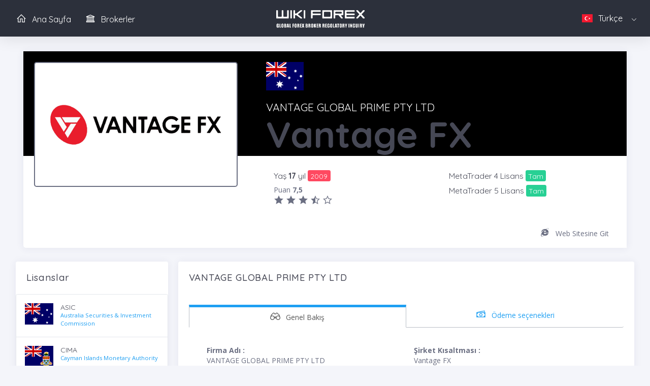

--- FILE ---
content_type: text/html; charset=utf-8
request_url: https://wiki-forex.com/tr/Broker/Detail/38
body_size: 8495
content:

<!DOCTYPE html>
<html class="loading" lang="tr" data-textdirection="ltr">
<head>
    <!-- Yandex.Metrika counter -->
    <script type="text/javascript">
        (function (m, e, t, r, i, k, a) {
            m[i] = m[i] || function () { (m[i].a = m[i].a || []).push(arguments) };
            m[i].l = 1 * new Date(); k = e.createElement(t), a = e.getElementsByTagName(t)[0], k.async = 1, k.src = r, a.parentNode.insertBefore(k, a)
        })
            (window, document, "script", "https://mc.yandex.ru/metrika/tag.js", "ym");

        ym(71078134, "init", {
            clickmap: true,
            trackLinks: true,
            accurateTrackBounce: true,
            webvisor: true
        });
    </script>
    <noscript><div><img src="https://mc.yandex.ru/watch/71078134" style="position:absolute; left:-9999px;" alt="" /></div></noscript>
    <!-- /Yandex.Metrika counter -->
    <!-- Clarity tracking code for https://wiki-forex.com/ -->
    <script>
        (function (c, l, a, r, i, t, y) {
            c[a] = c[a] || function () { (c[a].q = c[a].q || []).push(arguments) };
            t = l.createElement(r); t.async = 1; t.src = "https://www.clarity.ms/tag/" + i;
            y = l.getElementsByTagName(r)[0]; y.parentNode.insertBefore(t, y);
        })(window, document, "clarity", "script", "4wzwaxizha");
    </script>
    <!-- Global site tag (gtag.js) - Google Analytics -->
    <script async src="https://www.googletagmanager.com/gtag/js?id=G-4NKW8583DJ"></script>
    <script>
        window.dataLayer = window.dataLayer || [];
        function gtag() { dataLayer.push(arguments); }
        gtag('js', new Date());

        gtag('config', 'G-4NKW8583DJ');
    </script>

    <meta charset="utf-8" />
    <meta http-equiv="Content-Type" content="text/html; charset=UTF-8">
    <meta http-equiv="X-UA-Compatible" content="IE=edge">
    <meta name="viewport" content="width=device-width, initial-scale=1.0, user-scalable=0, minimal-ui">
    <meta name="description" content="Welcome to Wiki-Forex, Global Forex Broker Regulatory Inquiry Application.">
    <meta name="keywords" content="Wiki-Forex, Forex, Broker, Regulation, Vantage FX , VANTAGE GLOBAL PRIME PTY LTD, Australia, ASIC, CIMA, FCA">
    <meta name="author" content="Wiki-Forex">
    <title>Broker Ayr&#x131;nt&#x131;lar&#x131; Vantage FX  - Wiki-Forex</title>

    <link rel="apple-touch-icon" sizes="180x180" href="/apple-touch-icon.png">
<link rel="icon" type="image/png" sizes="32x32" href="/favicon-32x32.png">
<link rel="icon" type="image/png" sizes="16x16" href="/favicon-16x16.png">
<link rel="manifest" href="/site.webmanifest">
<link rel="mask-icon" href="/safari-pinned-tab.svg" color="#5bbad5">
<meta name="apple-mobile-web-app-title" content="Wiki-Forex">
<meta name="application-name" content="Wiki-Forex">
<meta name="msapplication-TileColor" content="#ffc40d">
<meta name="theme-color" content="#ffffff">

    <!--Google Fonts-->
    <link href="https://fonts.googleapis.com/css?family=Open+Sans:300,300i,400,400i,600,600i,700,700i|Quicksand:300,400,500,700" rel="stylesheet">
    <!--Font icons-->
    <link href="https://maxcdn.icons8.com/fonts/line-awesome/1.1/css/line-awesome.min.css" rel="stylesheet">
    <link rel="stylesheet" href="/lib/font-awesome/css/font-awesome.min.css" />
    <!-- BEGIN VENDOR CSS-->
    <link rel="stylesheet" type="text/css" href="/app-assets/css/vendors.css" />
    <link rel="stylesheet" type="text/css" href="/app-assets/vendors/css/extensions/nouislider.min.css">
    <link rel="stylesheet" type="text/css" href="/app-assets/vendors/css/ui/prism.min.css">
    <!-- END VENDOR CSS-->
    <!-- BEGIN MODERN CSS-->
    <link rel="stylesheet" type="text/css" href="/app-assets/css/app.css">
    <!-- END MODERN CSS-->
    <!-- BEGIN Page Level CSS-->
    <link rel="stylesheet" type="text/css" href="/app-assets/css/core/menu/menu-types/horizontal-menu.css">
    <link rel="stylesheet" type="text/css" href="/app-assets/css/core/colors/palette-gradient.css">
    <link rel="stylesheet" type="text/css" href="/app-assets/css/plugins/extensions/noui-slider.min.css">
    <link rel="stylesheet" type="text/css" href="/app-assets/css/core/colors/palette-noui.css">
    <link rel="stylesheet" type="text/css" href="/app-assets/css/pages/gallery.css">
    <!-- END Page Level CSS-->
    <!-- BEGIN Custom CSS-->
    <link rel="stylesheet" type="text/css" href="/css/style.css">
    <!-- END Custom CSS-->
</head>
<body class="horizontal-layout horizontal-menu content-detached-right-sidebar fixed-navbar menu-expanded" data-open="hover" data-menu="horizontal-menu" data-col="content-detached-right-sidebar">
    <!-- /////////////////////////////////// HEADER /////////////////////////////////////-->
    <!-- Header Start-->
    <header class="page-header">
        <!-- fixed-top-->
        <nav class="header-navbar navbar-expand-xl navbar navbar-with-menu fixed-top navbar-dark navbar-hide-on-scroll navbar-shadow border-grey border-lighten-2 navbar-brand-center">
            <div class="navbar-wrapper">
                <div class="navbar-header">
                    <ul class="nav navbar-nav mr-auto">
                        <li class="nav-item mobile-menu d-md-none float-left">
                        </li>
                        <li class="nav-item">
                            <a class="navbar-brand nav-link" href="/tr">
                                <img src="/images/logo/logo-light.png" alt="branding logo">
                            </a>
                        </li>
                        <li class="nav-item d-md-none float-right">
                            <a data-toggle="collapse" data-target="#navbar-mobile5" class="nav-link open-navbar-container"><i class="la la-ellipsis-h pe-2x icon-rotate-right"></i></a>
                        </li>
                    </ul>
                </div>
                <div class="navbar-container content">
                    <div id="navbar-mobile5" class="collapse navbar-collapse">
                        <ul class="nav navbar-nav mr-auto">
                            <li class="nav-item">
                                <a class="nav-link" href="/tr">
                                    <i class="la la-home"></i>
                                    <span>Ana Sayfa</span>
                                </a>
                            </li>
                            <li class="nav-item">
                                <a class="nav-link" href="/tr/Broker">
                                    <i class="la la-bank"></i>
                                    <span>Brokerler</span>
                                </a>
                            </li>
                        </ul>
                        <ul class="nav navbar-nav">
                            <li class="dropdown dropdown-language nav-item">
                                <a id="dropdown-flag5" href="#" data-toggle="dropdown" aria-haspopup="true" aria-expanded="false"
                                   class="dropdown-toggle nav-link">
                                    <i class="flag-icon flag-icon-tr"></i>
                                    <span class="selected-language">T&#xFC;rk&#xE7;e</span><i class="caret"></i>
                                </a>
                                <div aria-labelledby="dropdown-flag5" class="dropdown-menu dropdown-menu-right">
                                            <a class="dropdown-item" href="/en/Broker/Detail/38">
                                                <i class="flag-icon flag-icon-us"></i>
                                                English
                                            </a>
                                            <a class="dropdown-item" href="/tr/Broker/Detail/38">
                                                <i class="flag-icon flag-icon-tr"></i>
                                                T&#xFC;rk&#xE7;e
                                            </a>
                                </div>
                            </li>
                        </ul>
                    </div>
                </div>
            </div>
        </nav>
        <!-- ////////////////////////////////////////////////////////////////////////////-->
    </header>
    <!-- /Header End-->
    <!-- //////////////////////////////////// CONTAINER ////////////////////////////////////-->
    <div class="app-content content">
        <div class="content-wrapper">
            
<div class="col-md-12 col-xl-12 col-lg-12">
    <div class="card broker-details">
        <div class="card-content">
            <div class="card-body p-0">
                <div class="bg-black pl-2 pr-2 pt-2 text-white">
                        <img onclick="window.location ='https://www.vantagefx.com?utm_source=wiki-forex.com&amp;utm_medium=presentation'" src="/logos/brokers/200/ea34f0f5-2fd6-4222-a13a-9f2b74ad7a3b-vantagefx.png" alt="Vantage FX " class="broker-details-logo float-left bg-white mb-3 mr-5 border border-2 border-secondary rounded p-2" style="max-width:500px;">
                    <i class="flag-icon flag-icon-au"></i>
                    <h3 class="text-white text-uppercase pt-2">VANTAGE GLOBAL PRIME PTY LTD</h3>
                    <h1 class="card-font-style-white">Vantage FX </h1>
                </div>
                <div class="card-body p-2">
                    <div class="row">
                        <div class="col">
                            <h5>
                                Ya&#x15F; <b>17</b> y&#x131;l
                                <span class="badge badge-danger">2009</span>
                            </h5>
                            <p class="m-0">Puan <b>7,5</b></p>
                            <div class="rating">
                                        <i class="la la-star"></i>
                                        <i class="la la-star"></i>
                                        <i class="la la-star"></i>
                                        <i class="la la-star-half-o"></i>
                                        <i class="la la-star-o"></i>
                            </div>
                        </div>
                        <div class="col">
                            <h5>
                                MetaTrader 4 Lisans
                                <span class="badge badge-success">Tam</span>
                            </h5>
                            <h5>
                                MetaTrader 5 Lisans
                                <span class="badge badge-success">Tam</span>
                            </h5>
                        </div>
                    </div>
                </div>
            </div>
        </div>
        <nav class="navbar navbar-light navbar-profile align-self-end">
            <button class="navbar-toggler d-sm-none" type="button" data-toggle="collapse" aria-expanded="false" aria-label="Toggle navigation"></button>
            <nav class="navbar navbar-expand-lg">
                <div class="collapse navbar-collapse" id="navbarSupportedContent">
                    <ul class="navbar-nav mr-auto">
                                <li class="nav-item">
                                    <a class="nav-link" href="https://www.vantagefx.com?utm_source=wiki-forex.com&amp;utm_medium=presentation" target="_blank"><i class="la la-internet-explorer" target="_blank"></i> Web Sitesine Git</a>
                                </li>
                    </ul>
                </div>
            </nav>
        </nav>
    </div>
</div>

<div class="content-detached content-right">
    <div class="content-body">
        <section class="row">
            <div class="col-12">
                <div class="card">
                    <div class="card-header">
                        <h4 class="card-title">VANTAGE GLOBAL PRIME PTY LTD</h4>
                    </div>
                    <div class="card-content">
                        <div class="card-body">
                            <ul class="nav nav-tabs nav-top-border no-hover-bg nav-justified">
                                <li class="nav-item">
                                    <a class="nav-link active" id="overview-tab" data-toggle="tab" href="#overview"
                                       aria-controls="overview" aria-expanded="true"><i class="la la-binoculars"></i> Genel Bak&#x131;&#x15F;</a>
                                </li>
                                    <li class="nav-item">
                                        <a class="nav-link" id="funding-methods-tab" data-toggle="tab" href="#funding-methods"
                                           aria-controls="funding-methods"><i class="la la-money"></i> &#xD6;deme se&#xE7;enekleri</a>
                                    </li>
                            </ul>
                            <div class="tab-content px-1 pt-1">
                                <div role="tabpanel" class="tab-pane active" id="overview" aria-labelledby="overview-tab"
                                     aria-expanded="true">
                                    <div class="card">
                                        <div class="card-content">
                                            <div class="card-body">
                                                <div class="card-text">
                                                    <div class="row">
                                                        <dl class="col-sm-6">
                                                            <dt>
                                                                Firma Ad&#x131; :
                                                            </dt>
                                                            <dd class="mb-lg-1">
                                                                VANTAGE GLOBAL PRIME PTY LTD
                                                            </dd>

                                                            <dt>
                                                                Tescil &#xDC;lke / B&#xF6;lge :
                                                            </dt>
                                                            <dd class="mb-lg-1">
                                                                Australia
                                                            </dd>

                                                            <dt>
                                                                Maksimum Kald&#x131;ra&#xE7; :
                                                            </dt>
                                                            <dd class="mb-lg-1">
                                                                1:500
                                                            </dd>

                                                            <dt>
                                                                MetaTrader 4 Lisans :
                                                            </dt>
                                                            <dd class="mb-lg-1">
                                                                Tam
                                                            </dd>

                                                            <dt>
                                                                Di&#x11F;er Platformlar :
                                                            </dt>
                                                            <dd class="mb-lg-1">
                                                                    <span>Yok</span>
                                                            </dd>

                                                            <dt>
                                                                M&#xFC;&#x15F;teri Hizmetleri E-posta Adresi :
                                                            </dt>
                                                            <dd class="mb-lg-1">
                                                                <a href="/cdn-cgi/l/email-protection" class="__cf_email__" data-cfemail="087b7d7878677a7c487e69667c696f6d6e70266b6765">[email&#160;protected]</a>
                                                            </dd>
                                                        </dl>

                                                        <dl class="col-sm-6">
                                                            <dt>
                                                                &#x15E;irket K&#x131;saltmas&#x131; :
                                                            </dt>
                                                            <dd class="mb-lg-1">
                                                                Vantage FX 
                                                            </dd>

                                                            <dt>
                                                                Reg&#xFC;lasyon Durumu :
                                                            </dt>
                                                            <dd class="mb-lg-1">
Reg&#xFC;le                                                            </dd>

                                                            <dt>
                                                                Minimum Deposit
                                                            </dt>
                                                            <dd class="mb-lg-1">
                                                                $200.00
                                                            </dd>

                                                            <dt>
                                                                MetaTrader 5 Lisans :
                                                            </dt>
                                                            <dd class="mb-lg-1">
                                                                Tam
                                                            </dd>

                                                            <dt>
                                                                Tescil Tarihi :
                                                            </dt>
                                                            <dd class="mb-lg-1">
                                                                2009
                                                            </dd>

                                                            <dt>
                                                                M&#xFC;&#x15F;teri Hizmetleri Telefon Numaras&#x131; :
                                                            </dt>
                                                            <dd class="mb-lg-1">
                                                                &#x2B;442080363883
                                                            </dd>
                                                        </dl>

                                                            <dl class="col-sm-6">
                                                                <dt>
                                                                    Minimum Lot b&#xFC;y&#xFC;kl&#xFC;&#x11F;&#xFC; :
                                                                </dt>
                                                                <dd class="mb-lg-1">
                                                                    0,01
                                                                </dd>
                                                            </dl>

                                                            <dl class="col-sm-6">
                                                                <dt>
                                                                    Maksimum Lot b&#xFC;y&#xFC;kl&#xFC;&#x11F;&#xFC; :
                                                                </dt>
                                                                <dd class="mb-lg-1">
                                                                    100
                                                                </dd>
                                                            </dl>

                                                            <dl class="col-sm-6">
                                                                <dt>
                                                                    Scalping&#x27;e izin verilir :
                                                                </dt>
                                                                <dd class="mb-lg-1">
                                                                    Evet
                                                                </dd>
                                                            </dl>

                                                            <dl class="col-sm-6">
                                                                <dt>
                                                                    ABD&#x27;den m&#xFC;&#x15F;teri kabul ediyor!
                                                                </dt>
                                                                <dd class="mb-lg-1">
                                                                    Hay&#x131;r
                                                                </dd>
                                                            </dl>

                                                            <dl class="col-sm-6">
                                                                <dt>
                                                                    &#x130;slami (Swaps&#x131;z) hesap :
                                                                </dt>
                                                                <dd class="mb-lg-1">
                                                                    Evet
                                                                </dd>
                                                            </dl>

                                                            <dl class="col-sm-6">
                                                                <dt>
                                                                    Marj faizi :
                                                                </dt>
                                                                <dd class="mb-lg-1">
                                                                    Hay&#x131;r
                                                                </dd>
                                                            </dl>

                                                            <dl class="col-sm-6">
                                                                <dt>
                                                                    Y&#xF6;netilen hesaplar :
                                                                </dt>
                                                                <dd class="mb-lg-1">
                                                                    Evet
                                                                </dd>
                                                            </dl>

                                                            <dl class="col-sm-6">
                                                                <dt>
                                                                    Para y&#xF6;neticileri i&#xE7;in hesaplar (MAM, PAMM) :
                                                                </dt>
                                                                <dd class="mb-lg-1">
                                                                    Evet
                                                                </dd>
                                                            </dl>

                                                            <dl class="col-sm-6">
                                                                <dt>
                                                                    Demo Hesab&#x131; :
                                                                </dt>
                                                                <dd class="mb-lg-1">
                                                                    Evet
                                                                </dd>
                                                            </dl>

                                                            <dl class="col-sm-6">
                                                                <dt>
                                                                    Mobil trade :
                                                                </dt>
                                                                <dd class="mb-lg-1">
                                                                    Evet
                                                                </dd>
                                                            </dl>

                                                            <dl class="col-sm-6">
                                                                <dt>
                                                                    Web tabanl&#x131; trade :
                                                                </dt>
                                                                <dd class="mb-lg-1">
                                                                    Evet
                                                                </dd>
                                                            </dl>

                                                            <dl class="col-sm-6">
                                                                <dt>
                                                                    API tabanl&#x131; trade :
                                                                </dt>
                                                                <dd class="mb-lg-1">
                                                                    Evet
                                                                </dd>
                                                            </dl>

                                                            <dl class="col-sm-6">
                                                                <dt>
                                                                    OCO emirleri :
                                                                </dt>
                                                                <dd class="mb-lg-1">
                                                                    Evet
                                                                </dd>
                                                            </dl>

                                                            <dl class="col-sm-6">
                                                                <dt>
                                                                    Riskten korunmaya(Hedge) izin verilir :
                                                                </dt>
                                                                <dd class="mb-lg-1">
                                                                    Evet
                                                                </dd>
                                                            </dl>

                                                            <dl class="col-sm-6">
                                                                <dt>
                                                                    Takip Eden Zarar Durdur Emri :
                                                                </dt>
                                                                <dd class="mb-lg-1">
                                                                    Evet
                                                                </dd>
                                                            </dl>

                                                            <dl class="col-sm-6">
                                                                <dt>
                                                                    Tek t&#x131;kla i&#x15F;lem :
                                                                </dt>
                                                                <dd class="mb-lg-1">
                                                                    Evet
                                                                </dd>
                                                            </dl>



                                                            <dl class="col-sm-6">
                                                                <dt>
                                                                    Adres :
                                                                </dt>
                                                                <dd class="mb-lg-1">
                                                                    29/31 Market St, Sydney NSW 2000, Avustralya
                                                                </dd>
                                                            </dl>

                                                            <p class="ml-lg-1"><em>Vantage FX was founded in 2009 by a highly-specialised team with backgrounds in Finance, FOREX and Technology. Created to help clients pursue their financial goals, we proudly offer transparent access to the FOREX market, powerful trading platforms (MT4 and MT5), exceptional execution speed, and award-winning customer service.</em></p>
                                                    </div>
                                                </div>
                                            </div>
                                        </div>
                                    </div>
                                </div>
                                    <div class="tab-pane" id="funding-methods" role="tabpanel" aria-labelledby="funding-methods-tab"
                                         aria-expanded="false">
                                        <div class="row match-height">
                                                <div class="col-xl-4 col-md-6 col-sm-12">
                                                    <div class="card black" style="background: whitesmoke;">
                                                        <div class="card-content p-2">
                                                            <div class="card-body">
                                                                <div class="text-center mb-1">
                                                                    <img class="img-fluid my-1" src="/logos/paymentMethods/35/1c801f2a-899b-4eb4-8fdb-ed59190b49ca-bankwire.png" alt="Bank Wire transfer" style="height:50px;">
                                                                </div>
                                                                <div class="tweet-slider carousel slide text-center" data-ride="carousel">
                                                                    <div class="carousel-inner">
                                                                        <div class="carousel-item active">
                                                                            <p>
                                                                                Bank Wire transfer
                                                                            </p>
                                                                        </div>
                                                                    </div>
                                                                </div>
                                                            </div>
                                                        </div>
                                                    </div>
                                                </div>
                                                <div class="col-xl-4 col-md-6 col-sm-12">
                                                    <div class="card black" style="background: whitesmoke;">
                                                        <div class="card-content p-2">
                                                            <div class="card-body">
                                                                <div class="text-center mb-1">
                                                                    <img class="img-fluid my-1" src="/logos/paymentMethods/35/289a1d07-144e-4a25-84fa-3c196fecc422-fasapay.png" alt="Fasa Centra Solutions Ltd." style="height:50px;">
                                                                </div>
                                                                <div class="tweet-slider carousel slide text-center" data-ride="carousel">
                                                                    <div class="carousel-inner">
                                                                        <div class="carousel-item active">
                                                                            <p>
                                                                                Fasa Centra Solutions Ltd.
                                                                            </p>
                                                                        </div>
                                                                    </div>
                                                                </div>
                                                            </div>
                                                        </div>
                                                    </div>
                                                </div>
                                                <div class="col-xl-4 col-md-6 col-sm-12">
                                                    <div class="card black" style="background: whitesmoke;">
                                                        <div class="card-content p-2">
                                                            <div class="card-body">
                                                                <div class="text-center mb-1">
                                                                    <img class="img-fluid my-1" src="/logos/paymentMethods/35/c0fe8203-330d-478b-b365-5b338dfc8da8-skrill.png" alt="Skrill (formerly Moneybookers)" style="height:50px;">
                                                                </div>
                                                                <div class="tweet-slider carousel slide text-center" data-ride="carousel">
                                                                    <div class="carousel-inner">
                                                                        <div class="carousel-item active">
                                                                            <p>
                                                                                Skrill (formerly Moneybookers)
                                                                            </p>
                                                                        </div>
                                                                    </div>
                                                                </div>
                                                            </div>
                                                        </div>
                                                    </div>
                                                </div>
                                                <div class="col-xl-4 col-md-6 col-sm-12">
                                                    <div class="card black" style="background: whitesmoke;">
                                                        <div class="card-content p-2">
                                                            <div class="card-body">
                                                                <div class="text-center mb-1">
                                                                    <img class="img-fluid my-1" src="/logos/paymentMethods/35/32477269-08c4-4abe-a8ad-9ca3e64b05d2-neteller.png" alt="Neteller" style="height:50px;">
                                                                </div>
                                                                <div class="tweet-slider carousel slide text-center" data-ride="carousel">
                                                                    <div class="carousel-inner">
                                                                        <div class="carousel-item active">
                                                                            <p>
                                                                                Neteller
                                                                            </p>
                                                                        </div>
                                                                    </div>
                                                                </div>
                                                            </div>
                                                        </div>
                                                    </div>
                                                </div>
                                                <div class="col-xl-4 col-md-6 col-sm-12">
                                                    <div class="card black" style="background: whitesmoke;">
                                                        <div class="card-content p-2">
                                                            <div class="card-body">
                                                                <div class="text-center mb-1">
                                                                    <img class="img-fluid my-1" src="/logos/paymentMethods/35/3a8d28c0-8146-4307-af7d-994c57bfa44a-unionpay.png" alt="Union Pay" style="height:50px;">
                                                                </div>
                                                                <div class="tweet-slider carousel slide text-center" data-ride="carousel">
                                                                    <div class="carousel-inner">
                                                                        <div class="carousel-item active">
                                                                            <p>
                                                                                Union Pay
                                                                            </p>
                                                                        </div>
                                                                    </div>
                                                                </div>
                                                            </div>
                                                        </div>
                                                    </div>
                                                </div>
                                                <div class="col-xl-4 col-md-6 col-sm-12">
                                                    <div class="card black" style="background: whitesmoke;">
                                                        <div class="card-content p-2">
                                                            <div class="card-body">
                                                                <div class="text-center mb-1">
                                                                    <img class="img-fluid my-1" src="/logos/paymentMethods/35/e8cbecdf-65d9-4a41-bb12-8163a4b0210d-visa.png" alt="Visa Inc." style="height:50px;">
                                                                </div>
                                                                <div class="tweet-slider carousel slide text-center" data-ride="carousel">
                                                                    <div class="carousel-inner">
                                                                        <div class="carousel-item active">
                                                                            <p>
                                                                                Visa Inc.
                                                                            </p>
                                                                        </div>
                                                                    </div>
                                                                </div>
                                                            </div>
                                                        </div>
                                                    </div>
                                                </div>
                                                <div class="col-xl-4 col-md-6 col-sm-12">
                                                    <div class="card black" style="background: whitesmoke;">
                                                        <div class="card-content p-2">
                                                            <div class="card-body">
                                                                <div class="text-center mb-1">
                                                                    <img class="img-fluid my-1" src="/logos/paymentMethods/35/24a4bec9-f28f-4905-8b9f-d184a43a770a-poli.png" alt="POLi" style="height:50px;">
                                                                </div>
                                                                <div class="tweet-slider carousel slide text-center" data-ride="carousel">
                                                                    <div class="carousel-inner">
                                                                        <div class="carousel-item active">
                                                                            <p>
                                                                                POLi
                                                                            </p>
                                                                        </div>
                                                                    </div>
                                                                </div>
                                                            </div>
                                                        </div>
                                                    </div>
                                                </div>
                                                <div class="col-xl-4 col-md-6 col-sm-12">
                                                    <div class="card black" style="background: whitesmoke;">
                                                        <div class="card-content p-2">
                                                            <div class="card-body">
                                                                <div class="text-center mb-1">
                                                                    <img class="img-fluid my-1" src="/logos/paymentMethods/35/95feb266-6391-4d42-90fd-bde4ccb3f4f9-bpay.png" alt="BPAY Pty Ltd." style="height:50px;">
                                                                </div>
                                                                <div class="tweet-slider carousel slide text-center" data-ride="carousel">
                                                                    <div class="carousel-inner">
                                                                        <div class="carousel-item active">
                                                                            <p>
                                                                                BPAY Pty Ltd.
                                                                            </p>
                                                                        </div>
                                                                    </div>
                                                                </div>
                                                            </div>
                                                        </div>
                                                    </div>
                                                </div>
                                        </div>
                                    </div>
                            </div>
                        </div>
                    </div>
                </div>
            </div>
        </section>
    </div>
</div>
<div class="sidebar-detached sidebar-left" ,=",">
    <div class="sidebar">
        <div class="bug-list-sidebar-content">
            <!-- Licenses -->
            <div class="card">
                <div class="card-header mb-0">
                    <h4 class="card-title">Lisanslar</h4>
                </div>
                <div class="card-content broker-details-regulations">
                    <div class="card-body py-0 px-0">
                        <div class="list-group">
                                <a href="#" data-toggle="modal" data-target="#asic_95_modal" class="list-group-item">
                                    <div class="media">
                                        <div class="media-left pr-1">
                                            <i class="flag-icon flag-icon-square flag-icon-au"></i>
                                        </div>
                                        <div class="media-body">
                                            <h6 class="media-heading mb-0">ASIC</h6>
                                            <p class="font-small-2 mb-0">Australia Securities &amp; Investment Commission</p>
                                        </div>
                                    </div>
                                </a>
                                <!-- Modal -->
                                <div class="modal animated rollIn text-left" id="asic_95_modal" tabindex="-1" role="dialog"
                                     aria-labelledby="myModalLabel41" aria-hidden="true">
                                    <div class="modal-dialog modal-lg" role="document">
                                        <div class="modal-content p-1">
                                            <div class="modal-header">
                                                <h1 class="modal-title">Australia Securities &amp; Investment Commission</h1>
                                                <button type="button" class="btn btn-float btn-round btn-danger" data-dismiss="modal" aria-label="Close">
                                                    <i class="la la-close"></i>
                                                </button>
                                            </div>
                                            <div class="modal-body">
                                                <div class="row match-height  pr-3 pl-3">
                                                    <div class="col-md-4 col-sm-12">
                                                        <img src="/logos/regulations/200/b24d250f-1fa4-4f79-8d87-503d18e199c9-asic.png" alt="ASIC" width="100%" class="float-left bg-white mb-3 mr-5 border border-2 border-secondary rounded p-1">
                                                    </div>
                                                    <div class="col-md-8 col-sm-12">
                                                        <p class="text-justify text-truncate-6">
                                                            Avustralya Menkul K&#x131;ymetler ve Yat&#x131;r&#x131;m Komisyonu (ASIC), Wallis Inquiry&#x27;nin tavsiyeleri &#xFC;zerine 1 Temmuz 1998&#x27;de kurulan, Avustralya&#x27;n&#x131;n kurumsal d&#xFC;zenleyicisi olarak hareket eden ba&#x11F;&#x131;ms&#x131;z bir Avustralya h&#xFC;k&#xFC;meti organ&#x131;d&#x131;r. ASIC&#x27;in rol&#xFC;, Avustralyal&#x131; t&#xFC;keticileri, yat&#x131;r&#x131;mc&#x131;lar&#x131; ve alacakl&#x131;lar&#x131; korumak i&#xE7;in &#x15F;irket ve finansal hizmetler yasalar&#x131;n&#x131; uygulamak ve d&#xFC;zenlemektir. ASIC&#x27;in yetkisi ve kapsam&#x131;, 2001 tarihli Avustralya Menkul K&#x131;ymetler ve Yat&#x131;r&#x131;m Komisyonu Yasas&#x131; ile belirlenmi&#x15F;tir.
                                                        </p>
                                                    </div>
                                                </div>
                                                <div class="row match-height pr-3 pl-3">
                                                    <dl class="col-sm-6">
                                                        <dt>
                                                            Mevcut Durum :
                                                        </dt>
                                                        <dd class="mb-lg-1">
                                                            Reg&#xFC;le
                                                        </dd>

                                                        <dt>
                                                            Tescil &#xDC;lke / B&#xF6;lge :
                                                        </dt>
                                                        <dd class="mb-lg-0">
                                                            AU
                                                        </dd>
                                                    </dl>

                                                    <dl class="col-sm-6">
                                                        <dt>
                                                            Lisans T&#xFC;r&#xFC; :
                                                        </dt>
                                                        <dd class="mb-lg-1">
                                                            Piyasa Yap&#x131;c&#x131;
                                                        </dd>

                                                        <dt>
                                                            D&#xFC;zenleyici Lisans No. :
                                                        </dt>
                                                        <dd class="mb-lg-0">
                                                            428901
                                                        </dd>
                                                    </dl>
                                                </div>
                                                <hr>
                                                <div class="row match-height pr-3 pl-3">
                                                    <dl class="col-sm-6">
                                                        <dt>
                                                            Lisansl&#x131; Kurumlar :
                                                        </dt>
                                                        <dd class="mb-lg-1">
                                                            VANTAGE GLOBAL PRIME PTY LTD
                                                        </dd>

                                                        <dt>
                                                            Lisansl&#x131; Kurumun E-posta Adresi :
                                                        </dt>
                                                        <dd class="mb-lg-1">
                                                            <a href="/cdn-cgi/l/email-protection" class="__cf_email__" data-cfemail="b8dbd7d5c8d4d1d9d6dbddf8ced9d6ccd9dfdddec096dbd7d596d9cd">[email&#160;protected]</a>
                                                        </dd>

                                                        <dt>
                                                            Lisansl&#x131; Kurumun Sitesi :
                                                        </dt>
                                                        <dd class="mb-lg-1">
                                                            --
                                                        </dd>
                                                    </dl>

                                                    <dl class="col-sm-6">
                                                        <dt>
                                                            Etkinle&#x15F;me Zaman&#x131; :
                                                        </dt>
                                                        <dd class="mb-lg-1">
                                                            21.12.2012
                                                        </dd>

                                                        <dt>
                                                            Biti&#x15F; Tarihi :
                                                        </dt>
                                                        <dd class="mb-lg-1">
                                                            --
                                                        </dd>

                                                        <dt>
                                                            Lisansl&#x131; Kurumun Telefonu :
                                                        </dt>
                                                        <dd class="mb-lg-1">
                                                            02 8999 2044
                                                        </dd>
                                                    </dl>
                                                    <dl class="col-sm-12">
                                                        <dt>
                                                            Lisansl&#x131; Kurumun Adresi :
                                                        </dt>
                                                        <dd class="mb-lg-1">
                                                            Level 29, 31 Market Street, SYDNEY NSW 2000 
                                                        </dd>
                                                    </dl>
                                                </div>
                                            </div>
                                        </div>
                                    </div>
                                </div>
                                <a href="#" data-toggle="modal" data-target="#cima_97_modal" class="list-group-item">
                                    <div class="media">
                                        <div class="media-left pr-1">
                                            <i class="flag-icon flag-icon-square flag-icon-ky"></i>
                                        </div>
                                        <div class="media-body">
                                            <h6 class="media-heading mb-0">CIMA</h6>
                                            <p class="font-small-2 mb-0">Cayman Islands Monetary Authority</p>
                                        </div>
                                    </div>
                                </a>
                                <!-- Modal -->
                                <div class="modal animated rollIn text-left" id="cima_97_modal" tabindex="-1" role="dialog"
                                     aria-labelledby="myModalLabel41" aria-hidden="true">
                                    <div class="modal-dialog modal-lg" role="document">
                                        <div class="modal-content p-1">
                                            <div class="modal-header">
                                                <h1 class="modal-title">Cayman Islands Monetary Authority</h1>
                                                <button type="button" class="btn btn-float btn-round btn-danger" data-dismiss="modal" aria-label="Close">
                                                    <i class="la la-close"></i>
                                                </button>
                                            </div>
                                            <div class="modal-body">
                                                <div class="row match-height  pr-3 pl-3">
                                                    <div class="col-md-4 col-sm-12">
                                                        <img src="/logos/regulations/200/8ce4d713-2ab4-41b5-9e92-6074db1ec4af-cima.png" alt="CIMA" width="100%" class="float-left bg-white mb-3 mr-5 border border-2 border-secondary rounded p-1">
                                                    </div>
                                                    <div class="col-md-8 col-sm-12">
                                                        <p class="text-justify text-truncate-6">
                                                            Cayman Adalar&#x131; Para Otoritesi &#xFF08;CIMA&#xFF09; 1 Ocak 1997 tarihinde Para Otoritesi Yasas&#x131; kapsam&#x131;nda bir &#x15F;irket olarak kurulmu&#x15F;tur. CIMA, Cayman Adalar&#x131; H&#xFC;k&#xFC;meti Finansal Hizmetler Denetim Departman&#x131; ile Cayman Adalar&#x131; Para Kurulu&#x27;nun birle&#x15F;mesinden olu&#x15F;ur ve Cayman Adalar&#x131; para biriminin ihrac&#x131; ve itfas&#x131; ve d&#xF6;viz rezervlerinin y&#xF6;netimini i&#xE7;eren bu iki organ&#x131;n &#xF6;nceki sorumluluklar&#x131;, g&#xF6;revleri ve faaliyetleri; mali hizmetlerin d&#xFC;zenlenmesi ve denetlenmesi, kara para aklama d&#xFC;zenlemelerine uygunlu&#x11F;un izlenmesi, politikalar ve prosed&#xFC;rler hakk&#x131;nda bir d&#xFC;zenleyici el kitab&#x131;n&#x131;n &#xE7;&#x131;kar&#x131;lmas&#x131; ve kurallar&#x131;n ve ilke ve rehberlik beyanlar&#x131;n&#x131;n yay&#x131;nlanmas&#x131;; konsolide denetime yard&#x131;mc&#x131; olmak i&#xE7;in mutabakat zapt&#x131;n&#x131;n uygulanmas&#x131; ve parasal, d&#xFC;zenleyici ve i&#x15F;birli&#x11F;ine ili&#x15F;kin konularda H&#xFC;k&#xFC;mete tavsiye sa&#x11F;lanmas&#x131; dahil olmak &#xFC;zere deniza&#x15F;&#x131;r&#x131; d&#xFC;zenleyici makamlara yard&#x131;m sa&#x11F;lanmas&#x131;.
                                                        </p>
                                                    </div>
                                                </div>
                                                <div class="row match-height pr-3 pl-3">
                                                    <dl class="col-sm-6">
                                                        <dt>
                                                            Mevcut Durum :
                                                        </dt>
                                                        <dd class="mb-lg-1">
                                                            Offshore
                                                        </dd>

                                                        <dt>
                                                            Tescil &#xDC;lke / B&#xF6;lge :
                                                        </dt>
                                                        <dd class="mb-lg-0">
                                                            KY
                                                        </dd>
                                                    </dl>

                                                    <dl class="col-sm-6">
                                                        <dt>
                                                            Lisans T&#xFC;r&#xFC; :
                                                        </dt>
                                                        <dd class="mb-lg-1">
                                                            STP
                                                        </dd>

                                                        <dt>
                                                            D&#xFC;zenleyici Lisans No. :
                                                        </dt>
                                                        <dd class="mb-lg-0">
                                                            1383491
                                                        </dd>
                                                    </dl>
                                                </div>
                                                <hr>
                                                <div class="row match-height pr-3 pl-3">
                                                    <dl class="col-sm-6">
                                                        <dt>
                                                            Lisansl&#x131; Kurumlar :
                                                        </dt>
                                                        <dd class="mb-lg-1">
                                                            Vantage International Group Limited
                                                        </dd>

                                                        <dt>
                                                            Lisansl&#x131; Kurumun E-posta Adresi :
                                                        </dt>
                                                        <dd class="mb-lg-1">
                                                            --
                                                        </dd>

                                                        <dt>
                                                            Lisansl&#x131; Kurumun Sitesi :
                                                        </dt>
                                                        <dd class="mb-lg-1">
                                                            --
                                                        </dd>
                                                    </dl>

                                                    <dl class="col-sm-6">
                                                        <dt>
                                                            Etkinle&#x15F;me Zaman&#x131; :
                                                        </dt>
                                                        <dd class="mb-lg-1">
                                                            25.05.2018
                                                        </dd>

                                                        <dt>
                                                            Biti&#x15F; Tarihi :
                                                        </dt>
                                                        <dd class="mb-lg-1">
                                                            --
                                                        </dd>

                                                        <dt>
                                                            Lisansl&#x131; Kurumun Telefonu :
                                                        </dt>
                                                        <dd class="mb-lg-1">
                                                            --
                                                        </dd>
                                                    </dl>
                                                    <dl class="col-sm-12">
                                                        <dt>
                                                            Lisansl&#x131; Kurumun Adresi :
                                                        </dt>
                                                        <dd class="mb-lg-1">
                                                            --
                                                        </dd>
                                                    </dl>
                                                </div>
                                            </div>
                                        </div>
                                    </div>
                                </div>
                                <a href="#" data-toggle="modal" data-target="#fca_96_modal" class="list-group-item">
                                    <div class="media">
                                        <div class="media-left pr-1">
                                            <i class="flag-icon flag-icon-square flag-icon-gb"></i>
                                        </div>
                                        <div class="media-body">
                                            <h6 class="media-heading mb-0">FCA</h6>
                                            <p class="font-small-2 mb-0">Financial Conduct Authority</p>
                                        </div>
                                    </div>
                                </a>
                                <!-- Modal -->
                                <div class="modal animated rollIn text-left" id="fca_96_modal" tabindex="-1" role="dialog"
                                     aria-labelledby="myModalLabel41" aria-hidden="true">
                                    <div class="modal-dialog modal-lg" role="document">
                                        <div class="modal-content p-1">
                                            <div class="modal-header">
                                                <h1 class="modal-title">Financial Conduct Authority</h1>
                                                <button type="button" class="btn btn-float btn-round btn-danger" data-dismiss="modal" aria-label="Close">
                                                    <i class="la la-close"></i>
                                                </button>
                                            </div>
                                            <div class="modal-body">
                                                <div class="row match-height  pr-3 pl-3">
                                                    <div class="col-md-4 col-sm-12">
                                                        <img src="/logos/regulations/200/c564920c-a55e-4afc-8656-9f9094c91f10-fca.png" alt="FCA" width="100%" class="float-left bg-white mb-3 mr-5 border border-2 border-secondary rounded p-1">
                                                    </div>
                                                    <div class="col-md-8 col-sm-12">
                                                        <p class="text-justify text-truncate-6">
                                                            Financial Conduct Authority (FCA), Birle&#x15F;ik Krall&#x131;k&#x27;ta bir mali d&#xFC;zenleyici kurumdur, ancak Birle&#x15F;ik Krall&#x131;k H&#xFC;k&#xFC;meti&#x27;nden ba&#x11F;&#x131;ms&#x131;z olarak faaliyet g&#xF6;sterir ve finansal hizmetler end&#xFC;strisinin &#xFC;yelerinden &#xFC;cret alarak finanse edilir. 19 Aral&#x131;k 2012 tarihinde, 2012 Finansal Hizmetler Yasas&#x131; kraliyet onay&#x131;n&#x131; ald&#x131; ve 1 Nisan 2013 tarihinde y&#xFC;r&#xFC;rl&#xFC;&#x11F;e girdi. Yasa, mali hizmetler i&#xE7;in yeni bir d&#xFC;zenleyici &#xE7;er&#xE7;eve olu&#x15F;turdu ve Mali Hizmetler Otoritesini kald&#x131;rd&#x131;. FCA, t&#xFC;keticilere hizmet sa&#x11F;layan finansal firmalar&#x131; d&#xFC;zenler ve Birle&#x15F;ik Krall&#x131;k&#x27;taki finansal piyasalar&#x131;n b&#xFC;t&#xFC;nl&#xFC;&#x11F;&#xFC;n&#xFC; korur. Hem perakende hem de toptan finans hizmetleri firmalar&#x131;n&#x131;n davran&#x131;&#x15F; d&#xFC;zenlemelerine odaklan&#x131;r.
                                                        </p>
                                                    </div>
                                                </div>
                                                <div class="row match-height pr-3 pl-3">
                                                    <dl class="col-sm-6">
                                                        <dt>
                                                            Mevcut Durum :
                                                        </dt>
                                                        <dd class="mb-lg-1">
                                                            Reg&#xFC;le
                                                        </dd>

                                                        <dt>
                                                            Tescil &#xDC;lke / B&#xF6;lge :
                                                        </dt>
                                                        <dd class="mb-lg-0">
                                                            GB
                                                        </dd>
                                                    </dl>

                                                    <dl class="col-sm-6">
                                                        <dt>
                                                            Lisans T&#xFC;r&#xFC; :
                                                        </dt>
                                                        <dd class="mb-lg-1">
                                                            STP
                                                        </dd>

                                                        <dt>
                                                            D&#xFC;zenleyici Lisans No. :
                                                        </dt>
                                                        <dd class="mb-lg-0">
                                                            590299
                                                        </dd>
                                                    </dl>
                                                </div>
                                                <hr>
                                                <div class="row match-height pr-3 pl-3">
                                                    <dl class="col-sm-6">
                                                        <dt>
                                                            Lisansl&#x131; Kurumlar :
                                                        </dt>
                                                        <dd class="mb-lg-1">
                                                            Vantage Global Prime LLP
                                                        </dd>

                                                        <dt>
                                                            Lisansl&#x131; Kurumun E-posta Adresi :
                                                        </dt>
                                                        <dd class="mb-lg-1">
                                                            <a href="/cdn-cgi/l/email-protection" class="__cf_email__" data-cfemail="264f484049665047485247414356544f4b4308454908534d">[email&#160;protected]</a>
                                                        </dd>

                                                        <dt>
                                                            Lisansl&#x131; Kurumun Sitesi :
                                                        </dt>
                                                        <dd class="mb-lg-1">
                                                            http://www.vantageglobalprime.co.uk/
                                                        </dd>
                                                    </dl>

                                                    <dl class="col-sm-6">
                                                        <dt>
                                                            Etkinle&#x15F;me Zaman&#x131; :
                                                        </dt>
                                                        <dd class="mb-lg-1">
                                                            1.07.2013
                                                        </dd>

                                                        <dt>
                                                            Biti&#x15F; Tarihi :
                                                        </dt>
                                                        <dd class="mb-lg-1">
                                                            --
                                                        </dd>

                                                        <dt>
                                                            Lisansl&#x131; Kurumun Telefonu :
                                                        </dt>
                                                        <dd class="mb-lg-1">
                                                            &#x2B;4402070435050
                                                        </dd>
                                                    </dl>
                                                    <dl class="col-sm-12">
                                                        <dt>
                                                            Lisansl&#x131; Kurumun Adresi :
                                                        </dt>
                                                        <dd class="mb-lg-1">
                                                            7 Bell Yard London WC2A 2JRW C 2 A 2 J R UNITED KINGDOM
                                                        </dd>
                                                    </dl>
                                                </div>
                                            </div>
                                        </div>
                                    </div>
                                </div>

                        </div>
                    </div>
                </div>
            </div>
            <!--/ Licenses -->
        </div>
    </div>
</div>
        </div>
    </div>
    <!-- //////////////////////////////////// FOOTER ////////////////////////////////////-->
    <footer class="footer footer-dark footer-light navbar-shadow">
        <p class="clearfix blue-grey lighten-2 text-sm-center mb-0 px-2">
            <span class="float-md-left d-block d-md-inline-block">
                Telif hakk&#x131; &copy; 2026 Wiki-Forex, T&#xFC;m haklar&#x131; Sakl&#x131;d&#x131;r.
            </span>
            <span class="float-md-right d-block d-md-inline-blockd-none d-lg-block"><a href="/cdn-cgi/l/email-protection" class="__cf_email__" data-cfemail="21484f474e6156484a480c474e5344590f424e4c">[email&#160;protected]</a> <i class="ft-mail pink"></i></span>
        </p>
    </footer>

    <!-- BEGIN VENDOR JS-->
    <script data-cfasync="false" src="/cdn-cgi/scripts/5c5dd728/cloudflare-static/email-decode.min.js"></script><script src="/app-assets/vendors/js/vendors.min.js" type="text/javascript"></script>
    <!-- BEGIN PAGE VENDOR JS-->
    <script src="/app-assets/vendors/js/ui/headroom.min.js" type="text/javascript"></script>
    <script src="/app-assets/vendors/js/ui/jquery.sticky.js" type="text/javascript"></script>
    <script src="/app-assets/vendors/js/charts/jquery.sparkline.min.js" type="text/javascript"></script>
    <script src="/app-assets/vendors/js/ui/prism.min.js" type="text/javascript"></script>
    <script src="/app-assets/vendors/js/extensions/jquery.raty.js" type="text/javascript"></script>
    <script src="/app-assets/vendors/js/extensions/jquery.knob.min.js" type="text/javascript"></script>
    <script src="/app-assets/vendors/js/extensions/wNumb.js" type="text/javascript"></script>
    <script src="/app-assets/vendors/js/extensions/nouislider.min.js" type="text/javascript"></script>
    <!-- END PAGE VENDOR JS-->
    <!-- BEGIN MODERN JS-->
    <script src="/app-assets/js/core/app-menu.js" type="text/javascript"></script>
    <script src="/app-assets/js/core/app.js" type="text/javascript"></script>
    <script src="/app-assets/js/scripts/customizer.js" type="text/javascript"></script>
    <!-- END MODERN JS-->
    <!-- BEGIN PAGE LEVEL JS-->
    <script src="/app-assets/js/scripts/ui/breadcrumbs-with-stats.js" type="text/javascript"></script>
    <script src="/app-assets/js/scripts/extensions/knob.js" type="text/javascript"></script>
    <script src="/app-assets/js/scripts/pages/content-sidebar.js" type="text/javascript"></script>
    <!-- END PAGE LEVEL JS-->
    <script src="/js/site.js" type="text/javascript"></script>
    
<script defer src="https://static.cloudflareinsights.com/beacon.min.js/vcd15cbe7772f49c399c6a5babf22c1241717689176015" integrity="sha512-ZpsOmlRQV6y907TI0dKBHq9Md29nnaEIPlkf84rnaERnq6zvWvPUqr2ft8M1aS28oN72PdrCzSjY4U6VaAw1EQ==" data-cf-beacon='{"version":"2024.11.0","token":"a49caa07e37644d5965f0df87e1a45dd","r":1,"server_timing":{"name":{"cfCacheStatus":true,"cfEdge":true,"cfExtPri":true,"cfL4":true,"cfOrigin":true,"cfSpeedBrain":true},"location_startswith":null}}' crossorigin="anonymous"></script>
</body>
</html>


--- FILE ---
content_type: text/css
request_url: https://wiki-forex.com/app-assets/css/vendors.css
body_size: -309
content:
@import url("bootstrap.css");
@import url("../fonts/feather/style.min.css");
@import url("../fonts/flag-icon-css/css/flag-icon.min.css");
@import url("../vendors/css/extensions/pace.css");


--- FILE ---
content_type: text/css
request_url: https://wiki-forex.com/app-assets/css/app.css
body_size: -246
content:
@import url("bootstrap-extended.css");
@import url("colors.css");
@import url("components.css");


--- FILE ---
content_type: text/css
request_url: https://wiki-forex.com/app-assets/css/core/menu/menu-types/horizontal-menu.css
body_size: 826
content:
/*=========================================================================================
	File Name: horizontal-menu.scss
	Description: A classic horizontal menu for easy navingation & support all devices.
	It support light & dark version, filpped layout, right side icons, borders menu for
	item seperation.
	----------------------------------------------------------------------------------------
	Item Name: Modern Admin - Clean Bootstrap 4 Dashboard HTML Template
	Version: 1.0
	Author: PIXINVENT
	Author URL: http://www.themeforest.net/user/pixinvent
==========================================================================================*/
/* html body.horizontal-menu{
	padding-top:0;
} */
.horizontal-menu .navbar-horizontal .nav-item i {
  font-size: 1.4rem; }

.horizontal-menu .navbar-horizontal .nav-item a span {
  font-size: 1.1rem; }

.horizontal-menu .navbar-horizontal ul#main-menu-navigation > li > a {
  padding: 1.8rem 1rem; }

.horizontal-menu #main-menu-navigation ul li a span {
  transition: all 0.2s ease;
  display: inline-block; }
  .horizontal-menu #main-menu-navigation ul li a span:hover, .horizontal-menu #main-menu-navigation ul li a span .hover {
    transform: translateX(4px); }

.horizontal-menu.menu-collapsed #main-menu-navigation .nav-item a span {
  display: none; }

.horizontal-menu .navigation-header {
  font-family: inherit;
  color: #929292;
  padding: 8px 20px;
  font-size: 1rem; }

.horizontal-menu .navbar-flipped .navbar-nav .nav-item {
  float: right; }

.horizontal-menu .navbar-light ul#main-menu-navigation > li.active > a {
  border-bottom: 1px solid #1E9FF2;
  background: #FFFFFF; }

.horizontal-menu .navbar-light .active > a {
  background: whitesmoke;
  font-weight: 500; }

.horizontal-menu .navbar-dark .nav-item.active > a {
  background-color: rgba(255, 255, 255, 0.05); }

.horizontal-menu .navbar-dark .nav-item:hover, .horizontal-menu .navbar-dark .nav-item .hover {
  background-color: rgba(255, 255, 255, 0.05); }

.horizontal-menu .navbar-dark .active > a {
  background: whitesmoke;
  font-weight: 500; }

/*=========================================================================================
	File Name: vertical-overlay-menu.scss
	Description: A overlay style vertical menu with show and hide support. It support 
	light & dark version, filpped layout, right side icons, native scroll and borders menu 
	item seperation.
	----------------------------------------------------------------------------------------
	Item Name: Modern Admin - Clean Bootstrap 4 Dashboard HTML Template
	Version: 1.0
	Author: PIXINVENT
	Author URL: http://www.themeforest.net/user/pixinvent
==========================================================================================*/
.vertical-overlay-menu .content {
  margin-left: 0; }

.vertical-overlay-menu .navbar .navbar-header {
  float: left;
  width: 260px; }

.vertical-overlay-menu .navbar.navbar-brand-center .navbar-container {
  margin-left: 0; }

.vertical-overlay-menu .navbar.navbar-brand-center .navbar-header {
  float: left;
  width: auto; }

.vertical-overlay-menu .main-menu, .vertical-overlay-menu.menu-hide .main-menu {
  opacity: 0;
  transform: translate3d(0, 0, 0);
  transition: width .25s,opacity .25s,transform .25s;
  width: 260px;
  left: -260px; }
  .vertical-overlay-menu .main-menu .navigation .navigation-header .ft-minus {
    display: none; }
  .vertical-overlay-menu .main-menu .navigation > li > a > i {
    font-size: 1.4rem;
    margin-right: 12px;
    float: left; }
    .vertical-overlay-menu .main-menu .navigation > li > a > i:before {
      transition: 200ms ease all; }
  .vertical-overlay-menu .main-menu .navigation li.has-sub > a:not(.mm-next):after {
    content: "\f112";
    font-family: 'LineAwesome';
    font-size: 1rem;
    display: inline-block;
    position: absolute;
    right: 20px;
    top: 14px;
    transform: rotate(0deg);
    transition: -webkit-transform 0.2s ease-in-out; }
  .vertical-overlay-menu .main-menu .navigation li.has-sub .has-sub > a:not(.mm-next):after {
    top: 8px; }
  .vertical-overlay-menu .main-menu .navigation li.open > a:not(.mm-next):after {
    transform: rotate(90deg); }
  .vertical-overlay-menu .main-menu .main-menu-footer {
    bottom: 55px; }
  .vertical-overlay-menu .main-menu .main-menu-footer {
    width: 260px; }

.vertical-overlay-menu.menu-open .main-menu {
  opacity: 1;
  transform: translate3d(260px, 0, 0);
  transition: width .25s,opacity .25s,transform .25s; }

.vertical-overlay-menu.menu-flipped .main-menu {
  right: -260px;
  left: inherit; }

.vertical-overlay-menu.menu-flipped .navbar .navbar-container {
  margin: 0;
  margin-right: 260px; }

.vertical-overlay-menu.menu-flipped .navbar .navbar-header {
  float: right; }

.vertical-overlay-menu.menu-flipped.menu-open .main-menu {
  transform: translate3d(-260px, 0, 0); }

@media (max-width: 991.98px) {
  .vertical-overlay-menu .main-menu .main-menu-footer {
    bottom: 0px; } }


--- FILE ---
content_type: text/css
request_url: https://wiki-forex.com/app-assets/css/core/colors/palette-gradient.css
body_size: 2166
content:
.bg-gradient-x-white .card-header, .bg-gradient-x-white .card-footer, .bg-gradient-y-white .card-header, .bg-gradient-y-white .card-footer, .bg-gradient-directional-white .card-header, .bg-gradient-directional-white .card-footer, .bg-gradient-radial-white .card-header, .bg-gradient-radial-white .card-footer, .bg-gradient-striped-white .card-header, .bg-gradient-striped-white .card-footer, .bg-gradient-x2-white .card-header, .bg-gradient-x2-white .card-footer, .bg-gradient-y2-white .card-header, .bg-gradient-y2-white .card-footer {
  background-color: transparent; }

.bg-gradient-x-black .card-header, .bg-gradient-x-black .card-footer, .bg-gradient-y-black .card-header, .bg-gradient-y-black .card-footer, .bg-gradient-directional-black .card-header, .bg-gradient-directional-black .card-footer, .bg-gradient-radial-black .card-header, .bg-gradient-radial-black .card-footer, .bg-gradient-striped-black .card-header, .bg-gradient-striped-black .card-footer, .bg-gradient-x2-black .card-header, .bg-gradient-x2-black .card-footer, .bg-gradient-y2-black .card-header, .bg-gradient-y2-black .card-footer {
  background-color: transparent; }

.bg-gradient-x-primary {
  background-image: linear-gradient(to right, #535BE2 0%, #949AEF 100%);
  background-repeat: repeat-x; }

.bg-gradient-y-primary {
  background-image: linear-gradient(to bottom, #535BE2 0%, #949AEF 100%);
  background-repeat: repeat-x; }

.bg-gradient-directional-primary {
  background-image: linear-gradient(45deg, #535BE2, #949AEF);
  background-repeat: repeat-x; }

.bg-gradient-x2-primary {
  background-image: linear-gradient(to right, #949AEF, #666EE8 50%, #B3B7F4);
  background-repeat: no-repeat; }

.bg-gradient-y2-primary {
  background-image: linear-gradient(#949AEF, #666EE8 50%, #B3B7F4);
  background-repeat: no-repeat; }

.bg-gradient-radial-primary {
  background-image: radial-gradient(circle, #535BE2, #949AEF);
  background-repeat: no-repeat; }

.bg-gradient-striped-primary {
  background-image: linear-gradient(45deg, #B3B7F4 25%, transparent 25%, transparent 50%, #B3B7F4 50%, #B3B7F4 75%, transparent 75%, transparent); }

.bg-gradient-x-primary .card-header, .bg-gradient-x-primary .card-footer, .bg-gradient-y-primary .card-header, .bg-gradient-y-primary .card-footer, .bg-gradient-directional-primary .card-header, .bg-gradient-directional-primary .card-footer, .bg-gradient-radial-primary .card-header, .bg-gradient-radial-primary .card-footer, .bg-gradient-striped-primary .card-header, .bg-gradient-striped-primary .card-footer, .bg-gradient-x2-primary .card-header, .bg-gradient-x2-primary .card-footer, .bg-gradient-y2-primary .card-header, .bg-gradient-y2-primary .card-footer {
  background-color: transparent; }

.bg-gradient-x-success {
  background-image: linear-gradient(to right, #1EC481 0%, #69DEB4 100%);
  background-repeat: repeat-x; }

.bg-gradient-y-success {
  background-image: linear-gradient(to bottom, #1EC481 0%, #69DEB4 100%);
  background-repeat: repeat-x; }

.bg-gradient-directional-success {
  background-image: linear-gradient(45deg, #1EC481, #69DEB4);
  background-repeat: repeat-x; }

.bg-gradient-x2-success {
  background-image: linear-gradient(to right, #69DEB4, #28D094 50%, #94E8CA);
  background-repeat: no-repeat; }

.bg-gradient-y2-success {
  background-image: linear-gradient(#69DEB4, #28D094 50%, #94E8CA);
  background-repeat: no-repeat; }

.bg-gradient-radial-success {
  background-image: radial-gradient(circle, #1EC481, #69DEB4);
  background-repeat: no-repeat; }

.bg-gradient-striped-success {
  background-image: linear-gradient(45deg, #94E8CA 25%, transparent 25%, transparent 50%, #94E8CA 50%, #94E8CA 75%, transparent 75%, transparent); }

.bg-gradient-x-success .card-header, .bg-gradient-x-success .card-footer, .bg-gradient-y-success .card-header, .bg-gradient-y-success .card-footer, .bg-gradient-directional-success .card-header, .bg-gradient-directional-success .card-footer, .bg-gradient-radial-success .card-header, .bg-gradient-radial-success .card-footer, .bg-gradient-striped-success .card-header, .bg-gradient-striped-success .card-footer, .bg-gradient-x2-success .card-header, .bg-gradient-x2-success .card-footer, .bg-gradient-y2-success .card-header, .bg-gradient-y2-success .card-footer {
  background-color: transparent; }

.bg-gradient-x-info {
  background-image: linear-gradient(to right, #168DEE 0%, #62BCF6 100%);
  background-repeat: repeat-x; }

.bg-gradient-y-info {
  background-image: linear-gradient(to bottom, #168DEE 0%, #62BCF6 100%);
  background-repeat: repeat-x; }

.bg-gradient-directional-info {
  background-image: linear-gradient(45deg, #168DEE, #62BCF6);
  background-repeat: repeat-x; }

.bg-gradient-x2-info {
  background-image: linear-gradient(to right, #62BCF6, #1E9FF2 50%, #8FCFF9);
  background-repeat: no-repeat; }

.bg-gradient-y2-info {
  background-image: linear-gradient(#62BCF6, #1E9FF2 50%, #8FCFF9);
  background-repeat: no-repeat; }

.bg-gradient-radial-info {
  background-image: radial-gradient(circle, #168DEE, #62BCF6);
  background-repeat: no-repeat; }

.bg-gradient-striped-info {
  background-image: linear-gradient(45deg, #8FCFF9 25%, transparent 25%, transparent 50%, #8FCFF9 50%, #8FCFF9 75%, transparent 75%, transparent); }

.bg-gradient-x-info .card-header, .bg-gradient-x-info .card-footer, .bg-gradient-y-info .card-header, .bg-gradient-y-info .card-footer, .bg-gradient-directional-info .card-header, .bg-gradient-directional-info .card-footer, .bg-gradient-radial-info .card-header, .bg-gradient-radial-info .card-footer, .bg-gradient-striped-info .card-header, .bg-gradient-striped-info .card-footer, .bg-gradient-x2-info .card-header, .bg-gradient-x2-info .card-footer, .bg-gradient-y2-info .card-header, .bg-gradient-y2-info .card-footer {
  background-color: transparent; }

.bg-gradient-x-warning {
  background-image: linear-gradient(to right, #FF7E39 0%, #FFB280 100%);
  background-repeat: repeat-x; }

.bg-gradient-y-warning {
  background-image: linear-gradient(to bottom, #FF7E39 0%, #FFB280 100%);
  background-repeat: repeat-x; }

.bg-gradient-directional-warning {
  background-image: linear-gradient(45deg, #FF7E39, #FFB280);
  background-repeat: repeat-x; }

.bg-gradient-x2-warning {
  background-image: linear-gradient(to right, #FFB280, #FF9149 50%, #FFC8A4);
  background-repeat: no-repeat; }

.bg-gradient-y2-warning {
  background-image: linear-gradient(#FFB280, #FF9149 50%, #FFC8A4);
  background-repeat: no-repeat; }

.bg-gradient-radial-warning {
  background-image: radial-gradient(circle, #FF7E39, #FFB280);
  background-repeat: no-repeat; }

.bg-gradient-striped-warning {
  background-image: linear-gradient(45deg, #FFC8A4 25%, transparent 25%, transparent 50%, #FFC8A4 50%, #FFC8A4 75%, transparent 75%, transparent); }

.bg-gradient-x-warning .card-header, .bg-gradient-x-warning .card-footer, .bg-gradient-y-warning .card-header, .bg-gradient-y-warning .card-footer, .bg-gradient-directional-warning .card-header, .bg-gradient-directional-warning .card-footer, .bg-gradient-radial-warning .card-header, .bg-gradient-radial-warning .card-footer, .bg-gradient-striped-warning .card-header, .bg-gradient-striped-warning .card-footer, .bg-gradient-x2-warning .card-header, .bg-gradient-x2-warning .card-footer, .bg-gradient-y2-warning .card-header, .bg-gradient-y2-warning .card-footer {
  background-color: transparent; }

.bg-gradient-x-danger {
  background-image: linear-gradient(to right, #FF394F 0%, #FF8090 100%);
  background-repeat: repeat-x; }

.bg-gradient-y-danger {
  background-image: linear-gradient(to bottom, #FF394F 0%, #FF8090 100%);
  background-repeat: repeat-x; }

.bg-gradient-directional-danger {
  background-image: linear-gradient(45deg, #FF394F, #FF8090);
  background-repeat: repeat-x; }

.bg-gradient-x2-danger {
  background-image: linear-gradient(to right, #FF8090, #FF4961 50%, #FFA4B0);
  background-repeat: no-repeat; }

.bg-gradient-y2-danger {
  background-image: linear-gradient(#FF8090, #FF4961 50%, #FFA4B0);
  background-repeat: no-repeat; }

.bg-gradient-radial-danger {
  background-image: radial-gradient(circle, #FF394F, #FF8090);
  background-repeat: no-repeat; }

.bg-gradient-striped-danger {
  background-image: linear-gradient(45deg, #FFA4B0 25%, transparent 25%, transparent 50%, #FFA4B0 50%, #FFA4B0 75%, transparent 75%, transparent); }

.bg-gradient-x-danger .card-header, .bg-gradient-x-danger .card-footer, .bg-gradient-y-danger .card-header, .bg-gradient-y-danger .card-footer, .bg-gradient-directional-danger .card-header, .bg-gradient-directional-danger .card-footer, .bg-gradient-radial-danger .card-header, .bg-gradient-radial-danger .card-footer, .bg-gradient-striped-danger .card-header, .bg-gradient-striped-danger .card-footer, .bg-gradient-x2-danger .card-header, .bg-gradient-x2-danger .card-footer, .bg-gradient-y2-danger .card-header, .bg-gradient-y2-danger .card-footer {
  background-color: transparent; }

.bg-gradient-x-red {
  background-image: linear-gradient(to right, #D32F2F 0%, #E57373 100%);
  background-repeat: repeat-x; }

.bg-gradient-y-red {
  background-image: linear-gradient(to bottom, #D32F2F 0%, #E57373 100%);
  background-repeat: repeat-x; }

.bg-gradient-directional-red {
  background-image: linear-gradient(45deg, #D32F2F, #E57373);
  background-repeat: repeat-x; }

.bg-gradient-x2-red {
  background-image: linear-gradient(to right, #E57373, #F44336 50%, #EF9A9A);
  background-repeat: no-repeat; }

.bg-gradient-y2-red {
  background-image: linear-gradient(#E57373, #F44336 50%, #EF9A9A);
  background-repeat: no-repeat; }

.bg-gradient-radial-red {
  background-image: radial-gradient(circle, #D32F2F, #E57373);
  background-repeat: no-repeat; }

.bg-gradient-striped-red {
  background-image: linear-gradient(45deg, #EF9A9A 25%, transparent 25%, transparent 50%, #EF9A9A 50%, #EF9A9A 75%, transparent 75%, transparent); }

.bg-gradient-x-red .card-header, .bg-gradient-x-red .card-footer, .bg-gradient-y-red .card-header, .bg-gradient-y-red .card-footer, .bg-gradient-directional-red .card-header, .bg-gradient-directional-red .card-footer, .bg-gradient-radial-red .card-header, .bg-gradient-radial-red .card-footer, .bg-gradient-striped-red .card-header, .bg-gradient-striped-red .card-footer, .bg-gradient-x2-red .card-header, .bg-gradient-x2-red .card-footer, .bg-gradient-y2-red .card-header, .bg-gradient-y2-red .card-footer {
  background-color: transparent; }

.bg-gradient-x-pink {
  background-image: linear-gradient(to right, #C2185B 0%, #F06292 100%);
  background-repeat: repeat-x; }

.bg-gradient-y-pink {
  background-image: linear-gradient(to bottom, #C2185B 0%, #F06292 100%);
  background-repeat: repeat-x; }

.bg-gradient-directional-pink {
  background-image: linear-gradient(45deg, #C2185B, #F06292);
  background-repeat: repeat-x; }

.bg-gradient-x2-pink {
  background-image: linear-gradient(to right, #F06292, #E91E63 50%, #F48FB1);
  background-repeat: no-repeat; }

.bg-gradient-y2-pink {
  background-image: linear-gradient(#F06292, #E91E63 50%, #F48FB1);
  background-repeat: no-repeat; }

.bg-gradient-radial-pink {
  background-image: radial-gradient(circle, #C2185B, #F06292);
  background-repeat: no-repeat; }

.bg-gradient-striped-pink {
  background-image: linear-gradient(45deg, #F48FB1 25%, transparent 25%, transparent 50%, #F48FB1 50%, #F48FB1 75%, transparent 75%, transparent); }

.bg-gradient-x-pink .card-header, .bg-gradient-x-pink .card-footer, .bg-gradient-y-pink .card-header, .bg-gradient-y-pink .card-footer, .bg-gradient-directional-pink .card-header, .bg-gradient-directional-pink .card-footer, .bg-gradient-radial-pink .card-header, .bg-gradient-radial-pink .card-footer, .bg-gradient-striped-pink .card-header, .bg-gradient-striped-pink .card-footer, .bg-gradient-x2-pink .card-header, .bg-gradient-x2-pink .card-footer, .bg-gradient-y2-pink .card-header, .bg-gradient-y2-pink .card-footer {
  background-color: transparent; }

.bg-gradient-x-purple {
  background-image: linear-gradient(to right, #7B1FA2 0%, #BA68C8 100%);
  background-repeat: repeat-x; }

.bg-gradient-y-purple {
  background-image: linear-gradient(to bottom, #7B1FA2 0%, #BA68C8 100%);
  background-repeat: repeat-x; }

.bg-gradient-directional-purple {
  background-image: linear-gradient(45deg, #7B1FA2, #BA68C8);
  background-repeat: repeat-x; }

.bg-gradient-x2-purple {
  background-image: linear-gradient(to right, #BA68C8, #9C27B0 50%, #CE93D8);
  background-repeat: no-repeat; }

.bg-gradient-y2-purple {
  background-image: linear-gradient(#BA68C8, #9C27B0 50%, #CE93D8);
  background-repeat: no-repeat; }

.bg-gradient-radial-purple {
  background-image: radial-gradient(circle, #7B1FA2, #BA68C8);
  background-repeat: no-repeat; }

.bg-gradient-striped-purple {
  background-image: linear-gradient(45deg, #CE93D8 25%, transparent 25%, transparent 50%, #CE93D8 50%, #CE93D8 75%, transparent 75%, transparent); }

.bg-gradient-x-purple .card-header, .bg-gradient-x-purple .card-footer, .bg-gradient-y-purple .card-header, .bg-gradient-y-purple .card-footer, .bg-gradient-directional-purple .card-header, .bg-gradient-directional-purple .card-footer, .bg-gradient-radial-purple .card-header, .bg-gradient-radial-purple .card-footer, .bg-gradient-striped-purple .card-header, .bg-gradient-striped-purple .card-footer, .bg-gradient-x2-purple .card-header, .bg-gradient-x2-purple .card-footer, .bg-gradient-y2-purple .card-header, .bg-gradient-y2-purple .card-footer {
  background-color: transparent; }

.bg-gradient-x-blue {
  background-image: linear-gradient(to right, #1976D2 0%, #64B5F6 100%);
  background-repeat: repeat-x; }

.bg-gradient-y-blue {
  background-image: linear-gradient(to bottom, #1976D2 0%, #64B5F6 100%);
  background-repeat: repeat-x; }

.bg-gradient-directional-blue {
  background-image: linear-gradient(45deg, #1976D2, #64B5F6);
  background-repeat: repeat-x; }

.bg-gradient-x2-blue {
  background-image: linear-gradient(to right, #64B5F6, #2196F3 50%, #90CAF9);
  background-repeat: no-repeat; }

.bg-gradient-y2-blue {
  background-image: linear-gradient(#64B5F6, #2196F3 50%, #90CAF9);
  background-repeat: no-repeat; }

.bg-gradient-radial-blue {
  background-image: radial-gradient(circle, #1976D2, #64B5F6);
  background-repeat: no-repeat; }

.bg-gradient-striped-blue {
  background-image: linear-gradient(45deg, #90CAF9 25%, transparent 25%, transparent 50%, #90CAF9 50%, #90CAF9 75%, transparent 75%, transparent); }

.bg-gradient-x-blue .card-header, .bg-gradient-x-blue .card-footer, .bg-gradient-y-blue .card-header, .bg-gradient-y-blue .card-footer, .bg-gradient-directional-blue .card-header, .bg-gradient-directional-blue .card-footer, .bg-gradient-radial-blue .card-header, .bg-gradient-radial-blue .card-footer, .bg-gradient-striped-blue .card-header, .bg-gradient-striped-blue .card-footer, .bg-gradient-x2-blue .card-header, .bg-gradient-x2-blue .card-footer, .bg-gradient-y2-blue .card-header, .bg-gradient-y2-blue .card-footer {
  background-color: transparent; }

.bg-gradient-x-cyan {
  background-image: linear-gradient(to right, #0097A7 0%, #4DD0E1 100%);
  background-repeat: repeat-x; }

.bg-gradient-y-cyan {
  background-image: linear-gradient(to bottom, #0097A7 0%, #4DD0E1 100%);
  background-repeat: repeat-x; }

.bg-gradient-directional-cyan {
  background-image: linear-gradient(45deg, #0097A7, #4DD0E1);
  background-repeat: repeat-x; }

.bg-gradient-x2-cyan {
  background-image: linear-gradient(to right, #4DD0E1, #00BCD4 50%, #80DEEA);
  background-repeat: no-repeat; }

.bg-gradient-y2-cyan {
  background-image: linear-gradient(#4DD0E1, #00BCD4 50%, #80DEEA);
  background-repeat: no-repeat; }

.bg-gradient-radial-cyan {
  background-image: radial-gradient(circle, #0097A7, #4DD0E1);
  background-repeat: no-repeat; }

.bg-gradient-striped-cyan {
  background-image: linear-gradient(45deg, #80DEEA 25%, transparent 25%, transparent 50%, #80DEEA 50%, #80DEEA 75%, transparent 75%, transparent); }

.bg-gradient-x-cyan .card-header, .bg-gradient-x-cyan .card-footer, .bg-gradient-y-cyan .card-header, .bg-gradient-y-cyan .card-footer, .bg-gradient-directional-cyan .card-header, .bg-gradient-directional-cyan .card-footer, .bg-gradient-radial-cyan .card-header, .bg-gradient-radial-cyan .card-footer, .bg-gradient-striped-cyan .card-header, .bg-gradient-striped-cyan .card-footer, .bg-gradient-x2-cyan .card-header, .bg-gradient-x2-cyan .card-footer, .bg-gradient-y2-cyan .card-header, .bg-gradient-y2-cyan .card-footer {
  background-color: transparent; }

.bg-gradient-x-teal {
  background-image: linear-gradient(to right, #00796B 0%, #4DB6AC 100%);
  background-repeat: repeat-x; }

.bg-gradient-y-teal {
  background-image: linear-gradient(to bottom, #00796B 0%, #4DB6AC 100%);
  background-repeat: repeat-x; }

.bg-gradient-directional-teal {
  background-image: linear-gradient(45deg, #00796B, #4DB6AC);
  background-repeat: repeat-x; }

.bg-gradient-x2-teal {
  background-image: linear-gradient(to right, #4DB6AC, #009688 50%, #80CBC4);
  background-repeat: no-repeat; }

.bg-gradient-y2-teal {
  background-image: linear-gradient(#4DB6AC, #009688 50%, #80CBC4);
  background-repeat: no-repeat; }

.bg-gradient-radial-teal {
  background-image: radial-gradient(circle, #00796B, #4DB6AC);
  background-repeat: no-repeat; }

.bg-gradient-striped-teal {
  background-image: linear-gradient(45deg, #80CBC4 25%, transparent 25%, transparent 50%, #80CBC4 50%, #80CBC4 75%, transparent 75%, transparent); }

.bg-gradient-x-teal .card-header, .bg-gradient-x-teal .card-footer, .bg-gradient-y-teal .card-header, .bg-gradient-y-teal .card-footer, .bg-gradient-directional-teal .card-header, .bg-gradient-directional-teal .card-footer, .bg-gradient-radial-teal .card-header, .bg-gradient-radial-teal .card-footer, .bg-gradient-striped-teal .card-header, .bg-gradient-striped-teal .card-footer, .bg-gradient-x2-teal .card-header, .bg-gradient-x2-teal .card-footer, .bg-gradient-y2-teal .card-header, .bg-gradient-y2-teal .card-footer {
  background-color: transparent; }

.bg-gradient-x-yellow {
  background-image: linear-gradient(to right, #FBC02D 0%, #FFF176 100%);
  background-repeat: repeat-x; }

.bg-gradient-y-yellow {
  background-image: linear-gradient(to bottom, #FBC02D 0%, #FFF176 100%);
  background-repeat: repeat-x; }

.bg-gradient-directional-yellow {
  background-image: linear-gradient(45deg, #FBC02D, #FFF176);
  background-repeat: repeat-x; }

.bg-gradient-x2-yellow {
  background-image: linear-gradient(to right, #FFF176, #FFEB3B 50%, #FFF59D);
  background-repeat: no-repeat; }

.bg-gradient-y2-yellow {
  background-image: linear-gradient(#FFF176, #FFEB3B 50%, #FFF59D);
  background-repeat: no-repeat; }

.bg-gradient-radial-yellow {
  background-image: radial-gradient(circle, #FBC02D, #FFF176);
  background-repeat: no-repeat; }

.bg-gradient-striped-yellow {
  background-image: linear-gradient(45deg, #FFF59D 25%, transparent 25%, transparent 50%, #FFF59D 50%, #FFF59D 75%, transparent 75%, transparent); }

.bg-gradient-x-yellow .card-header, .bg-gradient-x-yellow .card-footer, .bg-gradient-y-yellow .card-header, .bg-gradient-y-yellow .card-footer, .bg-gradient-directional-yellow .card-header, .bg-gradient-directional-yellow .card-footer, .bg-gradient-radial-yellow .card-header, .bg-gradient-radial-yellow .card-footer, .bg-gradient-striped-yellow .card-header, .bg-gradient-striped-yellow .card-footer, .bg-gradient-x2-yellow .card-header, .bg-gradient-x2-yellow .card-footer, .bg-gradient-y2-yellow .card-header, .bg-gradient-y2-yellow .card-footer {
  background-color: transparent; }

.bg-gradient-x-amber {
  background-image: linear-gradient(to right, #FFA000 0%, #FFD54F 100%);
  background-repeat: repeat-x; }

.bg-gradient-y-amber {
  background-image: linear-gradient(to bottom, #FFA000 0%, #FFD54F 100%);
  background-repeat: repeat-x; }

.bg-gradient-directional-amber {
  background-image: linear-gradient(45deg, #FFA000, #FFD54F);
  background-repeat: repeat-x; }

.bg-gradient-x2-amber {
  background-image: linear-gradient(to right, #FFD54F, #FFC107 50%, #FFE082);
  background-repeat: no-repeat; }

.bg-gradient-y2-amber {
  background-image: linear-gradient(#FFD54F, #FFC107 50%, #FFE082);
  background-repeat: no-repeat; }

.bg-gradient-radial-amber {
  background-image: radial-gradient(circle, #FFA000, #FFD54F);
  background-repeat: no-repeat; }

.bg-gradient-striped-amber {
  background-image: linear-gradient(45deg, #FFE082 25%, transparent 25%, transparent 50%, #FFE082 50%, #FFE082 75%, transparent 75%, transparent); }

.bg-gradient-x-amber .card-header, .bg-gradient-x-amber .card-footer, .bg-gradient-y-amber .card-header, .bg-gradient-y-amber .card-footer, .bg-gradient-directional-amber .card-header, .bg-gradient-directional-amber .card-footer, .bg-gradient-radial-amber .card-header, .bg-gradient-radial-amber .card-footer, .bg-gradient-striped-amber .card-header, .bg-gradient-striped-amber .card-footer, .bg-gradient-x2-amber .card-header, .bg-gradient-x2-amber .card-footer, .bg-gradient-y2-amber .card-header, .bg-gradient-y2-amber .card-footer {
  background-color: transparent; }

.bg-gradient-x-blue-grey {
  background-image: linear-gradient(to right, #455A64 0%, #90A4AE 100%);
  background-repeat: repeat-x; }

.bg-gradient-y-blue-grey {
  background-image: linear-gradient(to bottom, #455A64 0%, #90A4AE 100%);
  background-repeat: repeat-x; }

.bg-gradient-directional-blue-grey {
  background-image: linear-gradient(45deg, #455A64, #90A4AE);
  background-repeat: repeat-x; }

.bg-gradient-x2-blue-grey {
  background-image: linear-gradient(to right, #90A4AE, #607D8B 50%, #B0BEC5);
  background-repeat: no-repeat; }

.bg-gradient-y2-blue-grey {
  background-image: linear-gradient(#90A4AE, #607D8B 50%, #B0BEC5);
  background-repeat: no-repeat; }

.bg-gradient-radial-blue-grey {
  background-image: radial-gradient(circle, #455A64, #90A4AE);
  background-repeat: no-repeat; }

.bg-gradient-striped-blue-grey {
  background-image: linear-gradient(45deg, #B0BEC5 25%, transparent 25%, transparent 50%, #B0BEC5 50%, #B0BEC5 75%, transparent 75%, transparent); }

.bg-gradient-x-blue-grey .card-header, .bg-gradient-x-blue-grey .card-footer, .bg-gradient-y-blue-grey .card-header, .bg-gradient-y-blue-grey .card-footer, .bg-gradient-directional-blue-grey .card-header, .bg-gradient-directional-blue-grey .card-footer, .bg-gradient-radial-blue-grey .card-header, .bg-gradient-radial-blue-grey .card-footer, .bg-gradient-striped-blue-grey .card-header, .bg-gradient-striped-blue-grey .card-footer, .bg-gradient-x2-blue-grey .card-header, .bg-gradient-x2-blue-grey .card-footer, .bg-gradient-y2-blue-grey .card-header, .bg-gradient-y2-blue-grey .card-footer {
  background-color: transparent; }

.bg-gradient-x-grey-blue {
  background-image: linear-gradient(to right, #404E67 0%, #6F85AD 100%);
  background-repeat: repeat-x; }

.bg-gradient-y-grey-blue {
  background-image: linear-gradient(to bottom, #404E67 0%, #6F85AD 100%);
  background-repeat: repeat-x; }

.bg-gradient-directional-grey-blue {
  background-image: linear-gradient(45deg, #404E67, #6F85AD);
  background-repeat: repeat-x; }

.bg-gradient-x2-grey-blue {
  background-image: linear-gradient(to right, #6F85AD, #1B2942 50%, #B0BEC5);
  background-repeat: no-repeat; }

.bg-gradient-y2-grey-blue {
  background-image: linear-gradient(#6F85AD, #1B2942 50%, #B0BEC5);
  background-repeat: no-repeat; }

.bg-gradient-radial-grey-blue {
  background-image: radial-gradient(circle, #404E67, #6F85AD);
  background-repeat: no-repeat; }

.bg-gradient-striped-grey-blue {
  background-image: linear-gradient(45deg, #B0BEC5 25%, transparent 25%, transparent 50%, #B0BEC5 50%, #B0BEC5 75%, transparent 75%, transparent); }

.bg-gradient-x-grey-blue .card-header, .bg-gradient-x-grey-blue .card-footer, .bg-gradient-y-grey-blue .card-header, .bg-gradient-y-grey-blue .card-footer, .bg-gradient-directional-grey-blue .card-header, .bg-gradient-directional-grey-blue .card-footer, .bg-gradient-radial-grey-blue .card-header, .bg-gradient-radial-grey-blue .card-footer, .bg-gradient-striped-grey-blue .card-header, .bg-gradient-striped-grey-blue .card-footer, .bg-gradient-x2-grey-blue .card-header, .bg-gradient-x2-grey-blue .card-footer, .bg-gradient-y2-grey-blue .card-header, .bg-gradient-y2-grey-blue .card-footer {
  background-color: transparent; }


--- FILE ---
content_type: text/css
request_url: https://wiki-forex.com/app-assets/css/plugins/extensions/noui-slider.min.css
body_size: 52
content:
.circle-filled .noUi-handle:after,.circle-filled .noUi-handle:before,.noUi-handle:after,.noUi-handle:before{display:none}.noUi-background{background:#e9ebf5}.noUi-target{background-color:#e6eaf7;border:none;-webkit-box-shadow:none;box-shadow:none;border-radius:1rem}.noUi-target.noUi-connect{-webkit-box-shadow:none;box-shadow:none}.noUi-horizontal{height:10px;padding-right:17px}.noUi-horizontal .noUi-handle{width:20px;height:20px;top:-5px;left:-1px}.noUi-horizontal .noUi-origin{left:17px;right:-17px}.noUi-horizontal.slider-xl{height:14px}.noUi-horizontal.slider-xl .noUi-handle{width:28px;height:28px;top:-7px}.noUi-horizontal.slider-lg{height:12px}.noUi-horizontal.slider-lg .noUi-handle{width:24px;height:24px;top:-6px}.noUi-horizontal.slider-sm{height:6px}.noUi-horizontal.slider-sm .noUi-handle{top:-7px}.noUi-horizontal.slider-xs{height:3px}.noUi-horizontal.slider-xs .noUi-handle{top:-8px}.noUi-handle{-webkit-box-shadow:none;box-shadow:none;border-radius:50%;background:#FFF;border:5px solid #666EE8}.circle-filled .noUi-handle{background:#666EE8;border-radius:50%}.noUi-vertical.square .noUi-handle,.square .noUi-handle{background:#666EE8;border-radius:3px}.square .noUi-handle:before{display:block;width:2px;height:10px;left:2px;top:0}.square .noUi-handle:after{display:block;width:2px;height:10px;left:7px;top:0}.square.slider-xl .noUi-handle:before{left:5px;top:4px}.square.slider-xl .noUi-handle:after{left:10px;top:4px}.square.slider-lg .noUi-handle:before{left:3px;top:2px}.square.slider-lg .noUi-handle:after{left:8px;top:2px}.noUi-connect{background:#666EE8;-webkit-box-shadow:none;box-shadow:none}.noUi-vertical{display:inline-block;width:8px;height:150px}.noUi-vertical .noUi-handle{width:20px;height:20px;top:-5px;left:-6px}.noUi-vertical.square .noUi-handle:before{display:block;width:12px;height:2px;left:-1px;top:2px}.noUi-vertical.square .noUi-handle:after{display:block;width:12px;height:2px;left:-1px;top:7px}

--- FILE ---
content_type: text/css
request_url: https://wiki-forex.com/app-assets/css/core/colors/palette-noui.css
body_size: 186
content:
.slider-white .noUi-connect {
  background: #FFFFFF !important; }

.slider-white.noUi-connect {
  background: #FFFFFF !important; }

.slider-white .noUi-handle {
  border-color: #FFFFFF !important; }

.slider-white.circle-filled .noUi-handle, .slider-white.square .noUi-handle {
  background: #FFFFFF !important; }

.slider-black .noUi-connect {
  background: #000000 !important; }

.slider-black.noUi-connect {
  background: #000000 !important; }

.slider-black .noUi-handle {
  border-color: #000000 !important; }

.slider-black.circle-filled .noUi-handle, .slider-black.square .noUi-handle {
  background: #000000 !important; }

.slider-primary .noUi-connect {
  background: #666EE8 !important; }

.slider-primary.noUi-connect {
  background: #666EE8 !important; }

.slider-primary .noUi-handle {
  border-color: #666EE8 !important; }

.slider-primary.circle-filled .noUi-handle, .slider-primary.square .noUi-handle {
  background: #666EE8 !important; }

.slider-success .noUi-connect {
  background: #28D094 !important; }

.slider-success.noUi-connect {
  background: #28D094 !important; }

.slider-success .noUi-handle {
  border-color: #28D094 !important; }

.slider-success.circle-filled .noUi-handle, .slider-success.square .noUi-handle {
  background: #28D094 !important; }

.slider-info .noUi-connect {
  background: #1E9FF2 !important; }

.slider-info.noUi-connect {
  background: #1E9FF2 !important; }

.slider-info .noUi-handle {
  border-color: #1E9FF2 !important; }

.slider-info.circle-filled .noUi-handle, .slider-info.square .noUi-handle {
  background: #1E9FF2 !important; }

.slider-warning .noUi-connect {
  background: #FF9149 !important; }

.slider-warning.noUi-connect {
  background: #FF9149 !important; }

.slider-warning .noUi-handle {
  border-color: #FF9149 !important; }

.slider-warning.circle-filled .noUi-handle, .slider-warning.square .noUi-handle {
  background: #FF9149 !important; }

.slider-danger .noUi-connect {
  background: #FF4961 !important; }

.slider-danger.noUi-connect {
  background: #FF4961 !important; }

.slider-danger .noUi-handle {
  border-color: #FF4961 !important; }

.slider-danger.circle-filled .noUi-handle, .slider-danger.square .noUi-handle {
  background: #FF4961 !important; }

.slider-red .noUi-connect {
  background: #F44336 !important; }

.slider-red.noUi-connect {
  background: #F44336 !important; }

.slider-red .noUi-handle {
  border-color: #F44336 !important; }

.slider-red.circle-filled .noUi-handle, .slider-red.square .noUi-handle {
  background: #F44336 !important; }

.slider-pink .noUi-connect {
  background: #E91E63 !important; }

.slider-pink.noUi-connect {
  background: #E91E63 !important; }

.slider-pink .noUi-handle {
  border-color: #E91E63 !important; }

.slider-pink.circle-filled .noUi-handle, .slider-pink.square .noUi-handle {
  background: #E91E63 !important; }

.slider-purple .noUi-connect {
  background: #9C27B0 !important; }

.slider-purple.noUi-connect {
  background: #9C27B0 !important; }

.slider-purple .noUi-handle {
  border-color: #9C27B0 !important; }

.slider-purple.circle-filled .noUi-handle, .slider-purple.square .noUi-handle {
  background: #9C27B0 !important; }

.slider-blue .noUi-connect {
  background: #2196F3 !important; }

.slider-blue.noUi-connect {
  background: #2196F3 !important; }

.slider-blue .noUi-handle {
  border-color: #2196F3 !important; }

.slider-blue.circle-filled .noUi-handle, .slider-blue.square .noUi-handle {
  background: #2196F3 !important; }

.slider-cyan .noUi-connect {
  background: #00BCD4 !important; }

.slider-cyan.noUi-connect {
  background: #00BCD4 !important; }

.slider-cyan .noUi-handle {
  border-color: #00BCD4 !important; }

.slider-cyan.circle-filled .noUi-handle, .slider-cyan.square .noUi-handle {
  background: #00BCD4 !important; }

.slider-teal .noUi-connect {
  background: #009688 !important; }

.slider-teal.noUi-connect {
  background: #009688 !important; }

.slider-teal .noUi-handle {
  border-color: #009688 !important; }

.slider-teal.circle-filled .noUi-handle, .slider-teal.square .noUi-handle {
  background: #009688 !important; }

.slider-yellow .noUi-connect {
  background: #FFEB3B !important; }

.slider-yellow.noUi-connect {
  background: #FFEB3B !important; }

.slider-yellow .noUi-handle {
  border-color: #FFEB3B !important; }

.slider-yellow.circle-filled .noUi-handle, .slider-yellow.square .noUi-handle {
  background: #FFEB3B !important; }

.slider-amber .noUi-connect {
  background: #FFC107 !important; }

.slider-amber.noUi-connect {
  background: #FFC107 !important; }

.slider-amber .noUi-handle {
  border-color: #FFC107 !important; }

.slider-amber.circle-filled .noUi-handle, .slider-amber.square .noUi-handle {
  background: #FFC107 !important; }

.slider-blue-grey .noUi-connect {
  background: #607D8B !important; }

.slider-blue-grey.noUi-connect {
  background: #607D8B !important; }

.slider-blue-grey .noUi-handle {
  border-color: #607D8B !important; }

.slider-blue-grey.circle-filled .noUi-handle, .slider-blue-grey.square .noUi-handle {
  background: #607D8B !important; }

.slider-grey-blue .noUi-connect {
  background: #1B2942 !important; }

.slider-grey-blue.noUi-connect {
  background: #1B2942 !important; }

.slider-grey-blue .noUi-handle {
  border-color: #1B2942 !important; }

.slider-grey-blue.circle-filled .noUi-handle, .slider-grey-blue.square .noUi-handle {
  background: #1B2942 !important; }


--- FILE ---
content_type: text/css
request_url: https://wiki-forex.com/app-assets/css/pages/gallery.css
body_size: 3091
content:
.gallery-thumbnail {
  max-width: 100%;
  height: auto; }

.grid-sizer, .grid-item {
  width: 20%; }

.grid-item figure,
.grid-item > div {
  margin: 0;
  margin: 0.4rem; }

/*  masonry grid media queries */
@media screen and (max-width: 2200px) {
  .grid-sizer, .grid-item {
    width: 20%; } }

@media screen and (max-width: 1800px) {
  .grid-sizer, .grid-item {
    width: 30%; } }

@media screen and (max-width: 1600px) {
  .grid-sizer, .grid-item {
    width: 33.33%; } }

@media screen and (max-width: 1224px) {
  .grid-sizer, .grid-item {
    width: 33.33%; } }

@media screen and (max-width: 980px) {
  .grid-sizer, .grid-item {
    width: 50%; } }

@media screen and (max-width: 720px) {
  .grid-sizer, .grid-item {
    width: 50%; } }

@media screen and (max-width: 480px) {
  .grid-sizer, .grid-item {
    width: 100%; } }

/* Gallery hover effects */
.grid-hover {
  position: relative;
  margin: 0 auto;
  padding: 1em 0 4em;
  list-style: none; }
  .grid-hover figure {
    position: relative;
    overflow: hidden;
    margin: 10px 1%;
    min-width: 320px;
    max-width: 480px;
    max-height: 360px;
    background: #3085a3;
    text-align: center;
    cursor: pointer; }
    .grid-hover figure img {
      position: relative;
      display: block;
      min-height: 100%;
      max-width: 100%;
      opacity: 0.8; }
    .grid-hover figure figcaption {
      padding: 2em;
      color: #fff;
      font-size: 1.25em;
      -webkit-backface-visibility: hidden;
      backface-visibility: hidden;
      position: absolute;
      top: 0;
      left: 0;
      width: 100%;
      height: 100%; }
      .grid-hover figure figcaption::before {
        pointer-events: none; }
      .grid-hover figure figcaption::after {
        pointer-events: none; }
      .grid-hover figure figcaption > a {
        position: absolute;
        top: 0;
        left: 0;
        width: 100%;
        height: 100%;
        z-index: 1000;
        text-indent: 200%;
        white-space: nowrap;
        font-size: 0;
        opacity: 0; }
    .grid-hover figure h2 {
      word-spacing: -0.15em;
      font-weight: 300;
      margin: 0;
      color: white; }
      .grid-hover figure h2 span {
        font-weight: 800; }
    .grid-hover figure p {
      margin: 0;
      letter-spacing: 1px;
      font-size: 68.5%; }

/*---------------*/
/***** Lily *****/
/*---------------*/
figure.effect-lily img {
  max-width: none;
  width: -webkit-calc(100% + 50px);
  width: calc(100% + 50px);
  opacity: 0.7;
  transition: opacity 0.35s, transform 0.35s;
  transform: translate3d(-40px, 0, 0); }

figure.effect-lily figcaption {
  text-align: left; }
  figure.effect-lily figcaption > div {
    position: absolute;
    bottom: 0;
    left: 0;
    padding: 2em;
    width: 100%;
    height: 50%; }

figure.effect-lily h2 {
  transform: translate3d(0, 40px, 0);
  transition: transform 0.35s; }

figure.effect-lily p {
  transform: translate3d(0, 40px, 0);
  color: rgba(255, 255, 255, 0.8);
  opacity: 0;
  transition: opacity 0.2s, transform 0.35s; }

figure.effect-lily:hover img {
  opacity: 1;
  transform: translate3d(0, 0, 0); }

figure.effect-lily:hover p {
  opacity: 1;
  transform: translate3d(0, 0, 0);
  -webkit-transition-delay: 0.05s;
  transition-delay: 0.05s;
  -webkit-transition-duration: 0.35s;
  transition-duration: 0.35s; }

figure.effect-lily:hover h2 {
  transform: translate3d(0, 0, 0); }

/*---------------*/
/***** Sadie *****/
/*---------------*/
figure.effect-sadie figcaption::before {
  position: absolute;
  top: 0;
  left: 0;
  width: 100%;
  height: 100%;
  background: -webkit-linear-gradient(top, rgba(72, 76, 97, 0) 0%, rgba(72, 76, 97, 0.8) 75%);
  background: linear-gradient(to bottom, rgba(72, 76, 97, 0) 0%, rgba(72, 76, 97, 0.8) 75%);
  content: '';
  opacity: 0;
  transform: translate3d(0, 50%, 0);
  transition: opacity 0.35s, transform 0.35s; }

figure.effect-sadie h2 {
  position: absolute;
  top: 50%;
  left: 0;
  width: 100%;
  color: #484c61;
  transition: transform 0.35s, color 0.35s;
  transform: translate3d(0, -50%, 0); }

figure.effect-sadie p {
  transition: opacity 0.35s, transform 0.35s;
  position: absolute;
  bottom: 0;
  left: 0;
  padding: 2em;
  width: 100%;
  opacity: 0;
  transform: translate3d(0, 10px, 0); }

figure.effect-sadie:hover h2 {
  color: #fff;
  transform: translate3d(0, -50%, 0) translate3d(0, -40px, 0); }

figure.effect-sadie:hover figcaption::before {
  opacity: 1;
  transform: translate3d(0, 0, 0); }

figure.effect-sadie:hover p {
  opacity: 1;
  transform: translate3d(0, 0, 0); }

/*---------------*/
/***** Roxy *****/
/*---------------*/
figure.effect-roxy {
  background: -webkit-linear-gradient(45deg, #ff89e9 0%, #05abe0 100%);
  background: linear-gradient(45deg, #ff89e9 0%, #05abe0 100%); }
  figure.effect-roxy img {
    max-width: none;
    width: -webkit-calc(100% + 60px);
    width: calc(100% + 60px);
    transition: opacity 0.35s, transform 0.35s;
    transform: translate3d(-50px, 0, 0); }
  figure.effect-roxy figcaption {
    padding: 3em;
    text-align: left; }
    figure.effect-roxy figcaption::before {
      position: absolute;
      top: 30px;
      right: 30px;
      bottom: 30px;
      left: 30px;
      border: 1px solid #fff;
      content: '';
      opacity: 0;
      transition: opacity 0.35s, transform 0.35s;
      transform: translate3d(-20px, 0, 0); }
  figure.effect-roxy h2 {
    padding: 30% 0 10px 0; }
  figure.effect-roxy p {
    opacity: 0;
    transition: opacity 0.35s, transform 0.35s;
    transform: translate3d(-10px, 0, 0); }
  figure.effect-roxy:hover img {
    opacity: 0.7;
    transform: translate3d(0, 0, 0); }
  figure.effect-roxy:hover figcaption::before {
    opacity: 1;
    transform: translate3d(0, 0, 0); }
  figure.effect-roxy:hover p {
    opacity: 1;
    transform: translate3d(0, 0, 0); }

/*---------------*/
/***** Bubba *****/
/*---------------*/
figure.effect-bubba {
  background: #9e5406; }
  figure.effect-bubba img {
    opacity: 0.7;
    transition: opacity 0.35s; }
  figure.effect-bubba:hover img {
    opacity: 0.4; }
  figure.effect-bubba:hover figcaption::before {
    opacity: 1;
    transform: scale(1); }
  figure.effect-bubba:hover figcaption::after {
    opacity: 1;
    transform: scale(1); }
  figure.effect-bubba:hover h2 {
    opacity: 1;
    transform: translate3d(0, 0, 0); }
  figure.effect-bubba:hover p {
    opacity: 1;
    transform: translate3d(0, 0, 0); }
  figure.effect-bubba figcaption::before {
    position: absolute;
    top: 30px;
    right: 30px;
    bottom: 30px;
    left: 30px;
    content: '';
    opacity: 0;
    transition: opacity 0.35s, transform 0.35s;
    border-top: 1px solid #fff;
    border-bottom: 1px solid #fff;
    transform: scale(0, 1); }
  figure.effect-bubba figcaption::after {
    position: absolute;
    top: 30px;
    right: 30px;
    bottom: 30px;
    left: 30px;
    content: '';
    opacity: 0;
    transition: opacity 0.35s, transform 0.35s;
    border-right: 1px solid #fff;
    border-left: 1px solid #fff;
    transform: scale(1, 0); }
  figure.effect-bubba h2 {
    padding-top: 30%;
    transition: transform 0.35s;
    transform: translate3d(0, -20px, 0); }
  figure.effect-bubba p {
    padding: 20px 2.5em;
    opacity: 0;
    transition: opacity 0.35s, transform 0.35s;
    transform: translate3d(0, 20px, 0); }

/*---------------*/
/***** Romeo *****/
/*---------------*/
figure.effect-romeo {
  -webkit-perspective: 1000px;
  perspective: 1000px; }
  figure.effect-romeo img {
    transition: opacity 0.35s, transform 0.35s;
    transform: translate3d(0, 0, 300px); }
  figure.effect-romeo:hover img {
    opacity: 0.6;
    transform: translate3d(0, 0, 0); }
  figure.effect-romeo:hover figcaption::before {
    opacity: 0.5;
    transform: translate3d(-50%, -50%, 0) rotate(45deg); }
  figure.effect-romeo:hover figcaption::after {
    opacity: 0.5;
    transform: translate3d(-50%, -50%, 0) rotate(-45deg); }
  figure.effect-romeo:hover h2 {
    transform: translate3d(0, -50%, 0) translate3d(0, -100%, 0); }
  figure.effect-romeo:hover p {
    transform: translate3d(0, -50%, 0) translate3d(0, 100%, 0); }
  figure.effect-romeo figcaption::before {
    position: absolute;
    top: 50%;
    left: 50%;
    width: 80%;
    height: 1px;
    background: #fff;
    content: '';
    transition: opacity 0.35s, transform 0.35s;
    transform: translate3d(-50%, -50%, 0); }
  figure.effect-romeo figcaption::after {
    position: absolute;
    top: 50%;
    left: 50%;
    width: 80%;
    height: 1px;
    background: #fff;
    content: '';
    transition: opacity 0.35s, transform 0.35s;
    transform: translate3d(-50%, -50%, 0); }
  figure.effect-romeo h2 {
    position: absolute;
    top: 50%;
    left: 0;
    width: 100%;
    transition: transform 0.35s;
    transform: translate3d(0, -50%, 0) translate3d(0, -150%, 0); }
  figure.effect-romeo p {
    position: absolute;
    top: 50%;
    left: 0;
    width: 100%;
    transition: transform 0.35s;
    padding: 0.25em 2em;
    transform: translate3d(0, -50%, 0) translate3d(0, 150%, 0); }

/*---------------*/
/***** Layla *****/
/*---------------*/
figure.effect-layla {
  background: #18a367; }
  figure.effect-layla img {
    height: 390px;
    transform: translate3d(0, -30px, 0);
    transition: opacity 0.35s, transform 0.35s; }
  figure.effect-layla figcaption {
    padding: 3em; }
    figure.effect-layla figcaption::before {
      position: absolute;
      content: '';
      opacity: 0;
      top: 50px;
      right: 30px;
      bottom: 50px;
      left: 30px;
      border-top: 1px solid #fff;
      border-bottom: 1px solid #fff;
      transform: scale(0, 1);
      -webkit-transform-origin: 0 0;
      transform-origin: 0 0;
      transition: opacity 0.35s, transform 0.35s; }
    figure.effect-layla figcaption::after {
      position: absolute;
      content: '';
      opacity: 0;
      top: 30px;
      right: 50px;
      bottom: 30px;
      left: 50px;
      border-right: 1px solid #fff;
      border-left: 1px solid #fff;
      transform: scale(1, 0);
      -webkit-transform-origin: 100% 0;
      transform-origin: 100% 0;
      transition: opacity 0.35s, transform 0.35s; }
  figure.effect-layla h2 {
    padding-top: 26%;
    transition: transform 0.35s;
    transform: translate3d(0, -30px, 0); }
  figure.effect-layla p {
    padding: 0.5em 2em;
    text-transform: none;
    opacity: 0;
    transform: translate3d(0, -10px, 0);
    transition: opacity 0.35s, transform 0.35s; }
  figure.effect-layla:hover img {
    opacity: 0.7;
    transform: translate3d(0, 0, 0);
    -webkit-transition-delay: 0.15s;
    transition-delay: 0.15s; }
  figure.effect-layla:hover figcaption::before {
    opacity: 1;
    transform: scale(1); }
  figure.effect-layla:hover figcaption::after {
    opacity: 1;
    transform: scale(1);
    -webkit-transition-delay: 0.15s;
    transition-delay: 0.15s; }
  figure.effect-layla:hover h2 {
    opacity: 1;
    transform: translate3d(0, 0, 0);
    -webkit-transition-delay: 0.15s;
    transition-delay: 0.15s; }
  figure.effect-layla:hover p {
    opacity: 1;
    transform: translate3d(0, 0, 0);
    -webkit-transition-delay: 0.15s;
    transition-delay: 0.15s; }

/*---------------*/
/***** Honey *****/
/*---------------*/
figure.effect-honey {
  background: #4a3753; }
  figure.effect-honey img {
    opacity: 0.9;
    transition: opacity 0.35s; }
  figure.effect-honey:hover img {
    opacity: 0.5; }
  figure.effect-honey:hover figcaption::before {
    opacity: 1;
    transform: translate3d(0, 0, 0); }
  figure.effect-honey:hover h2 {
    opacity: 1;
    transform: translate3d(0, 0, 0); }
    figure.effect-honey:hover h2 i {
      opacity: 1;
      transform: translate3d(0, 0, 0); }
  figure.effect-honey figcaption::before {
    position: absolute;
    bottom: 0;
    left: 0;
    width: 100%;
    height: 10px;
    background: #fff;
    content: '';
    transform: translate3d(0, 10px, 0);
    transition: transform 0.35s; }
  figure.effect-honey h2 {
    position: absolute;
    bottom: 0;
    left: 0;
    padding: 1em 1.5em;
    width: 100%;
    text-align: left;
    transform: translate3d(0, -30px, 0);
    transition: transform 0.35s; }
    figure.effect-honey h2 i {
      font-style: normal;
      opacity: 0;
      transition: opacity 0.35s, transform 0.35s;
      transform: translate3d(0, -30px, 0); }

/*---------------*/
/***** Oscar *****/
/*---------------*/
figure.effect-oscar {
  background: -webkit-linear-gradient(45deg, #22682a 0%, #9b4a1b 40%, #3a342a 100%);
  background: linear-gradient(45deg, #22682a 0%, #9b4a1b 40%, #3a342a 100%); }
  figure.effect-oscar img {
    opacity: 0.9;
    transition: opacity 0.35s; }
  figure.effect-oscar figcaption {
    padding: 3em;
    background-color: rgba(58, 52, 42, 0.7);
    transition: background-color 0.35s; }
    figure.effect-oscar figcaption::before {
      position: absolute;
      top: 30px;
      right: 30px;
      bottom: 30px;
      left: 30px;
      border: 1px solid #fff;
      content: '';
      opacity: 0;
      transition: opacity 0.35s, transform 0.35s;
      transform: scale(0); }
  figure.effect-oscar h2 {
    margin: 20% 0 10px 0;
    transition: transform 0.35s;
    transform: translate3d(0, 100%, 0); }
  figure.effect-oscar p {
    opacity: 0;
    transition: opacity 0.35s, transform 0.35s;
    transform: scale(0); }
  figure.effect-oscar:hover h2 {
    transform: translate3d(0, 0, 0); }
  figure.effect-oscar:hover figcaption {
    background-color: rgba(58, 52, 42, 0); }
    figure.effect-oscar:hover figcaption::before {
      opacity: 1;
      transform: scale(1); }
  figure.effect-oscar:hover p {
    opacity: 1;
    transform: scale(1); }
  figure.effect-oscar:hover img {
    opacity: 0.4; }

/*---------------*/
/***** Marley *****/
/*---------------*/
figure.effect-marley figcaption {
  text-align: right; }

figure.effect-marley h2 {
  position: absolute;
  right: 30px;
  left: 30px;
  padding: 10px 0;
  top: 30px;
  transition: transform 0.35s;
  transform: translate3d(0, 20px, 0); }
  figure.effect-marley h2::after {
    position: absolute;
    top: 100%;
    left: 0;
    width: 100%;
    height: 4px;
    background: #fff;
    content: '';
    transform: translate3d(0, 40px, 0);
    opacity: 0;
    transition: opacity 0.35s, transform 0.35s; }

figure.effect-marley p {
  position: absolute;
  right: 30px;
  left: 30px;
  padding: 10px 0;
  bottom: 30px;
  line-height: 1.5;
  transform: translate3d(0, 100%, 0);
  opacity: 0;
  transition: opacity 0.35s, transform 0.35s; }

figure.effect-marley:hover h2 {
  transform: translate3d(0, 0, 0); }
  figure.effect-marley:hover h2::after {
    opacity: 1;
    transform: translate3d(0, 0, 0); }

figure.effect-marley:hover p {
  opacity: 1;
  transform: translate3d(0, 0, 0); }

/*---------------*/
/***** Ruby *****/
/*---------------*/
figure.effect-ruby {
  background-color: #17819c; }
  figure.effect-ruby img {
    opacity: 0.7;
    transition: opacity 0.35s, transform 0.35s;
    transform: scale(1.15); }
  figure.effect-ruby:hover img {
    opacity: 0.5;
    transform: scale(1); }
  figure.effect-ruby:hover h2 {
    transform: translate3d(0, 0, 0); }
  figure.effect-ruby:hover p {
    opacity: 1;
    transform: translate3d(0, 0, 0) scale(1); }
  figure.effect-ruby h2 {
    margin-top: 20%;
    transition: transform 0.35s;
    transform: translate3d(0, 20px, 0); }
  figure.effect-ruby p {
    margin: 1em 0 0;
    padding: 3em;
    border: 1px solid #fff;
    opacity: 0;
    transition: opacity 0.35s, transform 0.35s;
    transform: translate3d(0, 20px, 0) scale(1.1); }

/*---------------*/
/***** Milo *****/
/*---------------*/
figure.effect-milo {
  background: #2e5d5a; }
  figure.effect-milo img {
    max-width: none;
    width: -webkit-calc(100% + 60px);
    width: calc(100% + 60px);
    opacity: 1;
    transition: opacity 0.35s, transform 0.35s;
    transform: translate3d(-30px, 0, 0) scale(1.12);
    -webkit-backface-visibility: hidden;
    backface-visibility: hidden; }
  figure.effect-milo:hover img {
    opacity: 0.5;
    transform: translate3d(0, 0, 0) scale(1); }
  figure.effect-milo:hover p {
    opacity: 1;
    transform: translate3d(0, 0, 0); }
  figure.effect-milo h2 {
    position: absolute;
    right: 0;
    bottom: 0;
    padding: 1em 1.2em; }
  figure.effect-milo p {
    padding: 0 10px 0 0;
    width: 50%;
    border-right: 1px solid #fff;
    text-align: right;
    opacity: 0;
    transition: opacity 0.35s, transform 0.35s;
    transform: translate3d(-40px, 0, 0); }

/*---------------*/
/***** Dexter *****/
/*---------------*/
figure.effect-dexter {
  background: -webkit-linear-gradient(top, #258dc8 0%, #683c13 100%);
  background: linear-gradient(to bottom, #258dc8 0%, #683c13 100%); }
  figure.effect-dexter img {
    transition: opacity 0.35s; }
  figure.effect-dexter:hover img {
    opacity: 0.4; }
  figure.effect-dexter:hover figcaption::after {
    transform: translate3d(0, 0, 0); }
  figure.effect-dexter:hover p {
    opacity: 1;
    transform: translate3d(0, 0, 0); }
  figure.effect-dexter figcaption {
    padding: 3em;
    text-align: left; }
    figure.effect-dexter figcaption::after {
      position: absolute;
      right: 30px;
      bottom: 30px;
      left: 30px;
      height: -webkit-calc(50% - 30px);
      height: calc(50% - 30px);
      border: 7px solid #fff;
      content: '';
      transition: transform 0.35s;
      transform: translate3d(0, -100%, 0); }
  figure.effect-dexter p {
    position: absolute;
    right: 60px;
    bottom: 60px;
    left: 60px;
    opacity: 0;
    transition: opacity 0.35s, transform 0.35s;
    transform: translate3d(0, -100px, 0); }

/*---------------*/
/***** Sarah *****/
/*---------------*/
figure.effect-sarah {
  background: #42b078; }
  figure.effect-sarah img {
    max-width: none;
    width: -webkit-calc(100% + 20px);
    width: calc(100% + 20px);
    transition: opacity 0.35s, transform 0.35s;
    transform: translate3d(-10px, 0, 0);
    -webkit-backface-visibility: hidden;
    backface-visibility: hidden; }
  figure.effect-sarah:hover img {
    opacity: 0.4;
    transform: translate3d(0, 0, 0); }
  figure.effect-sarah:hover h2::after {
    transform: translate3d(0, 0, 0); }
  figure.effect-sarah:hover p {
    opacity: 1;
    transform: translate3d(0, 0, 0); }
  figure.effect-sarah figcaption {
    text-align: left; }
  figure.effect-sarah h2 {
    position: relative;
    overflow: hidden;
    padding: 0.5em 0; }
    figure.effect-sarah h2::after {
      position: absolute;
      bottom: 0;
      left: 0;
      width: 100%;
      height: 3px;
      background: #fff;
      content: '';
      transition: transform 0.35s;
      transform: translate3d(-100%, 0, 0); }
  figure.effect-sarah p {
    padding: 1em 0;
    opacity: 0;
    transition: opacity 0.35s, transform 0.35s;
    transform: translate3d(100%, 0, 0); }

/*---------------*/
/***** Zoe *****/
/*---------------*/
figure.effect-zoe figcaption {
  top: auto;
  bottom: 0;
  padding: 1em;
  height: 3.75em;
  background: #fff;
  color: #3c4a50;
  transition: transform 0.35s;
  transform: translate3d(0, 100%, 0); }

figure.effect-zoe h2 {
  float: left;
  transition: transform 0.35s;
  transform: translate3d(0, 200%, 0);
  display: inline-block; }

figure.effect-zoe p.icon-links a {
  float: right;
  color: #3c4a50;
  font-size: 1.4em;
  transition: transform 0.35s;
  transform: translate3d(0, 200%, 0); }
  figure.effect-zoe p.icon-links a span::before {
    display: inline-block;
    padding: 8px 10px;
    font-family: 'feathericons';
    speak: none;
    -webkit-font-smoothing: antialiased;
    -moz-osx-font-smoothing: grayscale; }

figure.effect-zoe:hover p.icon-links a {
  transform: translate3d(0, 0, 0); }
  figure.effect-zoe:hover p.icon-links a:hover {
    color: #252d31; }
  figure.effect-zoe:hover p.icon-links a:focus {
    color: #252d31; }
  figure.effect-zoe:hover p.icon-links a:nth-child(3) {
    -webkit-transition-delay: 0.1s;
    transition-delay: 0.1s; }
  figure.effect-zoe:hover p.icon-links a:nth-child(2) {
    -webkit-transition-delay: 0.15s;
    transition-delay: 0.15s; }
  figure.effect-zoe:hover p.icon-links a:first-child {
    -webkit-transition-delay: 0.2s;
    transition-delay: 0.2s; }

figure.effect-zoe:hover p.description {
  opacity: 1; }

figure.effect-zoe:hover figcaption {
  transform: translate3d(0, 0, 0); }

figure.effect-zoe:hover h2 {
  transform: translate3d(0, 0, 0);
  -webkit-transition-delay: 0.05s;
  transition-delay: 0.05s; }

figure.effect-zoe p.description {
  position: absolute;
  bottom: 8em;
  padding: 2em;
  color: #fff;
  text-transform: none;
  font-size: 90%;
  opacity: 0;
  transition: opacity 0.35s;
  -webkit-backface-visibility: hidden; }

.icon-eye::before {
  content: '\e087'; }

.icon-paper-clip::before {
  content: '\e093'; }

.icon-heart::before {
  content: '\e08a'; }

/*---------------*/
/***** Chico *****/
/*---------------*/
figure.effect-chico img {
  transition: opacity 0.35s, transform 0.35s;
  transform: scale(1.12); }

figure.effect-chico:hover img {
  opacity: 0.5;
  transform: scale(1); }

figure.effect-chico:hover figcaption::before {
  opacity: 1;
  transform: scale(1); }

figure.effect-chico:hover p {
  opacity: 1;
  transform: scale(1); }

figure.effect-chico figcaption {
  padding: 3em; }
  figure.effect-chico figcaption::before {
    position: absolute;
    top: 30px;
    right: 30px;
    bottom: 30px;
    left: 30px;
    border: 1px solid #fff;
    content: '';
    transform: scale(1.1);
    opacity: 0;
    transition: opacity 0.35s, transform 0.35s; }

figure.effect-chico p {
  opacity: 0;
  transition: opacity 0.35s, transform 0.35s;
  margin: 0 auto;
  max-width: 200px;
  transform: scale(1.5); }

figure.effect-chico h2 {
  padding: 20% 0 20px 0; }

@media screen and (max-width: 50em) {
  .content {
    padding: 0 10px; }
  .grid figure {
    display: inline-block;
    float: none;
    margin: 10px auto;
    width: 100%; } }


--- FILE ---
content_type: text/css
request_url: https://wiki-forex.com/css/style.css
body_size: 340
content:
/*================================================================================
NOTE:
------
PLACE HERE YOUR OWN SCSS CODES AND IF NEEDED, OVERRIDE THE STYLES FROM THE OTHER STYLESHEETS.
WE WILL RELEASE FUTURE UPDATES SO IN ORDER TO NOT OVERWRITE YOUR STYLES IT'S BETTER LIKE THIS.  
================================================================================*/

.sidebar .search {
    position: relative;
    margin-top: 1rem;
    margin-bottom: 1.75rem;
}

.head-content .search input {
    font-family: 'Comfortaa';
    color: #3F3F3F;
}

.head-content .search input:placeholder {
    color: #3F3F3F;
    opacity: 1;
}

.head-content .search .search-control {
    background: #F5F4FB;
    border: 2px solid #8f83ff;
    padding: 1rem;
    width: 100%;
}

.head-content .search .search-submit {
    position: absolute;
    right: 2.0rem;
    top: 1rem;
    background: none;
    border: none;
    color: #3F3F3F;
    font-size: 1.5rem;
}

.inner-page-sidebar .sidebar {
    margin-top: 0;
}

.block-with-text {
    overflow: hidden;
    display: -webkit-box;
    -webkit-line-clamp: 2;
    -webkit-box-orient: vertical;
    height: 40px;
}

.broker-details i.flag-icon {
    font-size: 4rem;
}

.broker-details-regulations i.flag-icon {
    font-size: 3rem;
}

image.broker-details-logo {
    max-width: 400px;
}

.nav.nav-tabs.nav-top-border .nav-item a.nav-link.active {
    border-top: 5px solid #1E9FF2;
    border-top-left-radius: 0;
    border-top-right-radius: 0;
    color: #555;
}

.nav.nav-tabs.nav-top-border .nav-item a {
    color: #1E9FF2;
}

@media (max-width: 767.98px) {
    image.broker-details-logo{
        max-width: 100%;
    }
}

p.text-truncate-2 {
    display: -webkit-box;
    -webkit-line-clamp: 2;
    -webkit-box-orient: vertical;
    overflow: hidden;
    text-overflow: ellipsis;
}

p.text-truncate-3 {
    display: -webkit-box;
    -webkit-line-clamp: 3;
    -webkit-box-orient: vertical;
    overflow: hidden;
    text-overflow: ellipsis;
}

p.text-truncate-4 {
    display: -webkit-box;
    -webkit-line-clamp: 4;
    -webkit-box-orient: vertical;
    overflow: hidden;
    text-overflow: ellipsis;
}

p.text-truncate-5 {
    display: -webkit-box;
    -webkit-line-clamp: 5;
    -webkit-box-orient: vertical;
    overflow: hidden;
    text-overflow: ellipsis;
}

p.text-truncate-6 {
    display: -webkit-box;
    -webkit-line-clamp: 6;
    -webkit-box-orient: vertical;
    overflow: hidden;
    text-overflow: ellipsis;
}

p.text-truncate-7 {
    display: -webkit-box;
    -webkit-line-clamp: 7;
    -webkit-box-orient: vertical;
    overflow: hidden;
    text-overflow: ellipsis;
}

p.text-truncate-8 {
    display: -webkit-box;
    -webkit-line-clamp: 8;
    -webkit-box-orient: vertical;
    overflow: hidden;
    text-overflow: ellipsis;
}

--- FILE ---
content_type: text/css
request_url: https://wiki-forex.com/app-assets/css/bootstrap-extended.css
body_size: 11814
content:
a:focus {
  outline: none; }

.font-small-1 {
  font-size: 0.7rem !important; }

.font-small-2 {
  font-size: 0.8rem !important; }

.font-small-3 {
  font-size: 0.9rem !important; }

.font-medium-1 {
  font-size: 1.1rem !important; }

.font-medium-2 {
  font-size: 1.2rem !important; }

.font-medium-3 {
  font-size: 1.3rem !important; }

.font-medium-4 {
  font-size: 1.4rem !important; }

.font-medium-5 {
  font-size: 1.5rem !important; }

.font-large-1 {
  font-size: 2rem !important; }

.font-large-2 {
  font-size: 3rem !important; }

.font-large-3 {
  font-size: 4rem !important; }

.font-large-4 {
  font-size: 5rem !important; }

.font-large-5 {
  font-size: 6rem !important; }

.text-bold-300 {
  font-weight: 300; }

.text-bold-400 {
  font-weight: 400; }

.text-bold-500 {
  font-weight: 500; }

.text-bold-600 {
  font-weight: 600; }

.text-bold-700 {
  font-weight: 700; }

.text-italic {
  font-style: italic; }

.text-highlight {
  padding: 4px 6px; }

ol li, ul li, dl li {
  line-height: 1.8; }

code {
  padding: .2rem .4rem;
  font-size: 90%;
  color: #F74B5C;
  background-color: #f2f3f5;
  border-radius: 0.25rem; }

pre {
  background-color: #f7f7f9; }
  pre code {
    background-color: transparent !important; }

.bd-example-row .row + .row {
  margin-top: 1rem; }

.bd-example-row .row > .col,
.bd-example-row .row > [class^="col-"] {
  padding-top: .75rem;
  padding-bottom: .75rem;
  background-color: rgba(86, 61, 124, 0.15);
  border: 1px solid rgba(86, 61, 124, 0.2); }

.bd-example-row .flex-items-top,
.bd-example-row .flex-items-middle,
.bd-example-row .flex-items-bottom {
  min-height: 6rem;
  background-color: rgba(255, 0, 0, 0.1); }

.bd-example-row-flex-cols .row {
  min-height: 10rem;
  background-color: rgba(255, 0, 0, 0.1); }

.bd-highlight {
  background-color: rgba(86, 61, 124, 0.15);
  border: 1px solid rgba(86, 61, 124, 0.15); }

.example-container {
  width: 800px;
  width: 100%;
  padding-right: 15px;
  padding-left: 15px;
  margin-right: auto;
  margin-left: auto; }

.example-row {
  display: flex;
  flex-wrap: wrap;
  margin-right: -15px;
  margin-left: -15px; }

.example-content-main {
  position: relative;
  width: 100%;
  min-height: 1px;
  padding-right: 15px;
  padding-left: 15px; }
  @media (min-width: 576px) {
    .example-content-main {
      flex: 0 0 50%;
      max-width: 50%; } }
  @media (min-width: 992px) {
    .example-content-main {
      flex: 0 0 66.666667%;
      max-width: 66.666667%; } }

.example-content-secondary {
  position: relative;
  width: 100%;
  min-height: 1px;
  padding-right: 15px;
  padding-left: 15px; }
  @media (min-width: 576px) {
    .example-content-secondary {
      flex: 0 0 50%;
      max-width: 50%; } }
  @media (min-width: 992px) {
    .example-content-secondary {
      flex: 0 0 33.333333%;
      max-width: 33.333333%; } }

.table-white-space th, .table-white-space td {
  white-space: nowrap; }

.table-borderless td, .table-borderless th {
  border: none; }

.table thead th {
  vertical-align: bottom;
  border-bottom: 2px solid #e3ebf3;
  border-top: 1px solid #e3ebf3; }

.table-bordered th, .table-bordered td {
  border: 1px solid #e3ebf3; }

.table th, .table td {
  border-bottom: 1px solid #e3ebf3; }

.table-bordered {
  border: 1px solid #e3ebf3; }

.table-inverse {
  color: #eceeef;
  background-color: #00A5A8; }

.table.table-column th, .table.table-column td {
  border: none;
  border-left: 1px solid #e3ebf3; }

.table.table-column th:first-child, .table.table-column td:first-child {
  border-left: none; }

.table th, .table td {
  padding: 0.75rem 2rem; }

.table.table-xl th, .table.table-xl td {
  padding: 1.25rem 2rem; }

.table.table-lg th, .table.table-lg td {
  padding: 0.9rem 2rem; }

.table.table-de th, .table.table-de td {
  padding: 0.75rem 2rem; }

.table.table-sm th, .table.table-sm td {
  padding: 0.6rem 2rem; }

.table.table-xs th, .table.table-xs td {
  padding: 0.4rem 2rem; }

/*
* Table sizing
*/
.table-borderless thead th {
  border-top: 1px solid #e3ebf3; }

.table-borderless > tbody > tr > td, .table-borderless > tbody > tr > th {
  border: 0; }

.table > thead > tr.border-solid > th {
  border-bottom-width: 2px; }

.table > thead > tr.border-double > th {
  border-bottom-width: 4px;
  border-bottom-style: double; }

.table > tbody > tr.border-dashed > td {
  border-top-style: dashed; }

.border-custom-color td {
  border-top: inherit;
  border-bottom: inherit; }

form {
  /* .form-body{
        overflow: hidden;
    } */ }
  form label {
    color: #2b335e; }
  form .form-group {
    margin-bottom: 1.5rem; }
  form .form-control {
    border: 1px solid #cacfe7;
    color: #3b4781; }
    form .form-control::-webkit-input-placeholder {
      color: #aeb5da; }
    form .form-control:-moz-placeholder {
      /* Firefox 18- */
      color: #aeb5da; }
    form .form-control::-moz-placeholder {
      /* Firefox 19+ */
      color: #aeb5da; }
    form .form-control:-ms-input-placeholder {
      color: #aeb5da; }
  form .form-section {
    color: #2C303B;
    line-height: 3rem;
    margin-bottom: 20px;
    border-bottom: 1px solid #2C303B; }
    form .form-section i {
      font-size: 20px;
      margin-left: 5px;
      margin-right: 10px; }
  form .form-actions {
    border-top: 1px solid #d1d5ea;
    padding: 20px 0;
    margin-top: 20px; }
    form .form-actions.filled {
      background-color: #F4F5FA; }
    form .form-actions.center {
      text-align: center; }
    form .form-actions.right {
      text-align: right; }
    form .form-actions.top {
      border-top: 0;
      border-bottom: 1px solid #d1d5ea;
      margin-top: 0;
      margin-bottom: 20px; }
    @media (max-width: 767.98px) {
      form .form-actions .buttons-group {
        float: left !important;
        margin-bottom: 10px; } }
  @media (min-width: 576px) {
    form.form-horizontal .form-group .label-control {
      text-align: right; } }
  form.row-separator .form-group {
    margin: 0;
    border-bottom: 1px solid #e9ebf5; }
    form.row-separator .form-group .label-control {
      padding-top: 1.5rem; }
    form.row-separator .form-group > div {
      padding: 1.2rem;
      padding-right: 0; }
    form.row-separator .form-group.last {
      border-bottom: 0; }
  form.form-bordered .form-group {
    margin: 0;
    border-bottom: 1px solid #e9ebf5; }
    form.form-bordered .form-group .label-control {
      padding-top: 1.5rem; }
    form.form-bordered .form-group > div {
      padding: 1.2rem;
      padding-right: 0;
      border-left: 1px solid #e9ebf5; }
    form.form-bordered .form-group.last {
      border-bottom: 0; }
  form.striped-rows .form-group {
    margin: 0; }
    form.striped-rows .form-group .label-control {
      padding-top: 1.5rem; }
    form.striped-rows .form-group > div {
      padding: 1.2rem;
      padding-right: 0; }
    form.striped-rows .form-group:nth-child(even) {
      background-color: #F4F5FA; }
  form.striped-labels .form-group {
    margin: 0; }
    form.striped-labels .form-group .label-control {
      padding-top: 1.5rem; }
    form.striped-labels .form-group > div {
      padding: 1.2rem;
      padding-right: 0;
      background-color: white; }
    form.striped-labels .form-group:nth-child(even) {
      background-color: #F4F5FA; }
  form .custom-control-indicator {
    width: 1.1rem;
    height: 1.075rem;
    line-height: 1.05rem;
    top: 0.15rem;
    left: 0; }
    form .custom-control-indicator + .custom-control-description {
      margin-left: 1rem; }

select.form-control {
  padding-top: 0 !important;
  padding-bottom: 0 !important; }

/*Bootstrap Enhance */
.custom-checkbox {
  margin-bottom: 0; }
  .custom-checkbox .custom-control-input:disabled:checked ~ .custom-control-label::before {
    background-color: rgba(30, 159, 242, 0.5); }

.custom-checkbox input:disabled:checked ~ .custom-control-indicator {
  opacity: 0.5; }

.custom-checkbox input:disabled ~ .custom-control-indicator {
  cursor: not-allowed; }

.custom-control-input > input:focus ~ .custom-control-indicator {
  padding: 0.51rem; }

.custom-control-indicator {
  width: 1.1rem;
  height: 1.075rem;
  line-height: 1.05rem;
  top: 0.15rem; }
  .custom-control-indicator + .custom-control-description {
    margin-left: 1rem; }

.form-control:disabled, .form-control[readonly] {
  background-color: #ECEFF1; }

.input-group-addon {
  background-color: #ECEFF1;
  border-color: #BABFC7; }

.btn.btn-square {
  border-radius: 0; }

.btn.btn-round {
  border-radius: 2rem; }

.btn:focus, .btn.focus, .btn:active, .btn.active {
  outline: none;
  box-shadow: none !important; }

.btn.btn-icon i {
  font-size: 1.1rem; }

.btn.btn-icon.btn-pure {
  background-color: transparent;
  border-color: transparent;
  -webkit-box-shadow: none;
  box-shadow: none; }
  .btn.btn-icon.btn-pure i {
    font-size: 1.25rem; }

.btn.btn-social {
  padding: 0.7rem 0.25rem 0.85rem 3.75rem; }

.btn-min-width {
  min-width: 8.5rem; }

.color-box {
  width: 100%;
  height: 2.75rem;
  border-radius: 0.25rem; }

.btn-float {
  padding: 15px;
  white-space: normal;
  -webkit-box-shadow: 0 6px 10px rgba(0, 0, 0, 0.15);
  box-shadow: 0 6px 10px rgba(0, 0, 0, 0.15); }
  .btn-float.btn-link {
    padding: 10px; }
  .btn-float i {
    display: block;
    margin: 0;
    top: 0; }
  .btn-float.btn-float-lg i, .btn-float.btn-float-lg span {
    font-size: 2rem; }
  .btn-float.btn-float-lg i + span {
    font-size: 1.1rem; }
  .btn-float > i + span {
    display: block;
    padding-top: 10px;
    margin-bottom: -6px; }

.collapse-icon .card-header {
  position: relative; }

.collapse-icon a[data-toggle="collapse"]:after {
  position: absolute;
  top: 40%;
  right: 20px;
  margin-top: -8px;
  font-family: 'feather';
  content: "\e982";
  transition: all 300ms linear 0s; }

.collapse-icon a[data-toggle="collapse"]:before {
  position: absolute;
  top: 40%;
  right: 20px;
  margin-top: -8px;
  font-family: 'feather';
  content: "\e99d";
  transition: all 300ms linear 0s; }

.collapse-icon.left a {
  padding-left: 28px; }
  .collapse-icon.left a:before, .collapse-icon.left a:after {
    left: 20px;
    right: auto; }

.collapse-icon a[aria-expanded="true"]:before {
  opacity: 0; }

.collapse-icon a[aria-expanded="false"]:after {
  opacity: 0; }

.collapse-icon.accordion-icon-rotate a[aria-expanded="true"]:before {
  transform: rotate(180deg); }

.collapse-icon.accordion-icon-rotate a[aria-expanded="false"]:after {
  transform: rotate(-180deg); }

.dropdown.dropdown-demo {
  border: 1px solid rgba(0, 0, 0, 0.15);
  border-radius: 0.25rem; }

.dropdown .dropdown-menu {
  border: 1px solid #E4E5EC;
  border-radius: 0.35rem;
  transform-origin: top;
  animation-fill-mode: forwards;
  transform: scale(1, 0);
  transition: all 0.2s linear;
  margin: -0.1rem 0 0;
  box-shadow: 0px 5px 75px 2px rgba(64, 70, 74, 0.2);
  min-width: 11rem; }
  .dropdown .dropdown-menu .dropdown-header {
    padding: 10px 20px;
    margin-top: 10px;
    text-transform: uppercase;
    color: #626E82; }
  .dropdown .dropdown-menu .dropdown-item {
    padding: 10px 20px;
    width: 100%; }
    .dropdown .dropdown-menu .dropdown-item:active a, .dropdown .dropdown-menu .dropdown-item.active a {
      color: #fff; }

.dropdown .dropdown-divider {
  border: 1px solid #E4E5EC; }

.dropdown i {
  margin-right: 0.5rem; }

.dropdown .dropdown-menu {
  border: 1px solid #E4E5EC;
  border-radius: 0.35rem;
  transform-origin: top;
  animation-fill-mode: forwards;
  transform: scale(1, 0);
  transition: all 0.2s linear;
  margin: -0.1rem 0 0;
  box-shadow: 0px 5px 75px 2px rgba(64, 70, 74, 0.2) !important;
  min-width: 11rem; }
  .dropdown .dropdown-menu .dropdown-header {
    padding: 10px 20px;
    margin-top: 10px;
    text-transform: uppercase;
    color: #626E82; }
  .dropdown .dropdown-menu .dropdown-item {
    padding: 10px 20px;
    width: 100%; }
    .dropdown .dropdown-menu .dropdown-item:active a, .dropdown .dropdown-menu .dropdown-item.active a {
      color: #fff; }

.nav-item i {
  margin-right: 0.5rem; }

.show > .dropdown-menu {
  transform: scale(1, 1);
  opacity: 1;
  display: block; }

.dropdown-toggle::after {
  font-size: 0.8rem;
  font-family: 'LineAwesome';
  content: "\f110" !important;
  border: none !important;
  position: relative;
  top: 0px;
  right: 0px;
  padding: 0 2px 0 6px;
  margin: 0 0.3em 0 0;
  vertical-align: 0; }

.dropdown-toggle.nav-hide-arrow::after {
  display: none; }

.dropdown-toggle:focus {
  outline: 0; }

.navbar-horizontal .dropdown-menu .dropdown-submenu > a:after, .navbar-horizontal .dropdown-menu .dropdown-submenu > button:after {
  font-size: 0.85rem;
  right: 12px; }

.navbar-horizontal .dropdown-toggle::after {
  top: 14px !important; }

.dropdown-menu-right {
  right: 0; }

.dropdown-menu {
  box-shadow: none; }
  .dropdown-menu .dropdown-submenu {
    position: relative; }
    .dropdown-menu .dropdown-submenu:hover .dropdown-menu {
      display: block; }
    .dropdown-menu .dropdown-submenu > .dropdown-menu {
      top: 0;
      left: 100%;
      margin-top: -6px;
      margin-left: -1px; }
      .dropdown-menu .dropdown-submenu > .dropdown-menu.open-left {
        left: auto;
        right: 100%; }
    .dropdown-menu .dropdown-submenu > a:after, .dropdown-menu .dropdown-submenu > button:after {
      font-family: 'LineAwesome';
      content: "\f112" !important;
      right: 15px;
      font-size: 1rem;
      float: right;
      border: none;
      position: absolute; }
    .dropdown-menu .dropdown-submenu :hover > a:after, .dropdown-menu .dropdown-submenu :hover > button:after {
      border-left-color: #555; }
    .dropdown-menu .dropdown-submenu .pull-left {
      float: none; }
      .dropdown-menu .dropdown-submenu .pull-left > .dropdown-menu {
        left: -100%;
        margin-left: 10px; }

.dropdown-header {
  text-transform: uppercase; }
  .dropdown-header.highlight {
    color: #2b2d2f;
    text-decoration: none;
    background-color: #f5f5f5; }

.btn-secondary ~ .dropdown-menu .dropdown-item.active {
  background-color: #cccccc; }

.btn-primary ~ .dropdown-menu .dropdown-item.active {
  background-color: #666EE8; }

.btn-success ~ .dropdown-menu .dropdown-item.active {
  background-color: #28D094; }

.btn-danger ~ .dropdown-menu .dropdown-item.active {
  background-color: #FF4961; }

.btn-info ~ .dropdown-menu .dropdown-item.active {
  background-color: #1E9FF2; }

.btn-warning ~ .dropdown-menu .dropdown-item.active {
  background-color: #FF9149; }

.dropdown-menu.arrow {
  margin-top: 12px; }
  .dropdown-menu.arrow:after, .dropdown-menu.arrow:before {
    position: absolute;
    left: 10px;
    display: inline-block;
    width: 0;
    height: 0;
    content: '';
    border: 7px solid transparent;
    border-top-width: 0; }
  .dropdown-menu.arrow:before {
    top: -7px;
    border-bottom-color: #b3b3b3; }
  .dropdown-menu.arrow:after {
    top: -6px;
    border-bottom-color: #fff; }

.dropdown-menu .arrow-left {
  margin-left: 7px !important; }
  .dropdown-menu .arrow-left:after, .dropdown-menu .arrow-left:before {
    position: absolute;
    top: 10px;
    display: inline-block;
    width: 0;
    height: 0;
    content: '';
    border: 7px solid transparent;
    border-left-width: 0; }
  .dropdown-menu .arrow-left:before {
    left: -8px;
    border-right-color: #b3b3b3; }
  .dropdown-menu .arrow-left:after {
    left: -7px;
    border-right-color: #fff; }

.dropdown-menu .arrow-right {
  margin-right: 7px !important; }
  .dropdown-menu .arrow-right:after, .dropdown-menu .arrow-right:before {
    position: absolute;
    top: 10px;
    display: inline-block;
    width: 0;
    height: 0;
    content: '';
    border: 7px solid transparent;
    border-right-width: 0; }
  .dropdown-menu .arrow-right:before {
    right: -7px;
    border-left-color: #b3b3b3; }
  .dropdown-menu .arrow-right:after {
    right: -6px;
    border-left-color: #fff; }

.dropup .dropdown-toggle::after {
  content: "\f113" !important; }

.dropup .dropdown-menu {
  top: auto; }
  .dropup .dropdown-menu.arrow {
    margin-bottom: 12px; }
    .dropup .dropdown-menu.arrow:after, .dropup .dropdown-menu.arrow:before {
      top: auto;
      border-top-width: 7px;
      border-bottom-width: 0; }
    .dropup .dropdown-menu.arrow:before {
      bottom: -8px;
      border-top-color: #b3b3b3; }
    .dropup .dropdown-menu.arrow:after {
      bottom: -6px;
      border-top-color: #fff; }

.dropup .dropdown-submenu .dropdown-menu {
  bottom: auto;
  top: 0; }

.dropdown-menu-xl a,
.dropdown-menu-xl button {
  padding-top: 9px !important;
  padding-bottom: 9px !important;
  font-size: 1.2rem;
  line-height: 1.43; }

.dropdown-menu-lg a,
.dropdown-menu-lg button {
  padding-top: 6px !important;
  padding-bottom: 6px !important; }

.dropdown-menu-sm a,
.dropdown-menu-sm button {
  padding-top: 5px !important;
  padding-bottom: 5px !important;
  font-size: 0.86rem;
  line-height: 1.67; }

.dropdown-item.buttons-columnVisibility.active {
  color: #000000; }

.drilldown-menu .dropdown-item.active.hover, .drilldown-menu .dropdown-item.active:hover, .drilldown-menu .dropdown-item:active.hover, .drilldown-menu .dropdown-item:active:hover {
  color: #fff; }

/* ===============================================================================================
    File Name: navbar.scss
    Description: Contain header navigation bar, vertical main navigation bar and
    horiznotal main navigation bar related SCSS.
    ----------------------------------------------------------------------------------------------
    Item Name: Modern Admin - Clean Bootstrap 4 Dashboard HTML Template
    Version: 1.0
    Author: PIXINVENT
    Author URL: http://www.themeforest.net/user/pixinvent
================================================================================================*/
.navbar-dark .hamburger-inner, .navbar-dark .hamburger-inner::before, .navbar-dark .hamburger-inner::after {
  background-color: #FFFFFF; }

.header-navbar {
  padding: 0px;
  min-height: 5rem;
  font-family: "Quicksand", Georgia, "Times New Roman", Times, serif;
  transition: 300ms ease all;
  /* For sm screen*/ }
  .header-navbar .navbar-wrapper {
    width: 100%; }
  .header-navbar.navbar-border {
    border-bottom: 1px solid #E4E7ED; }
  .header-navbar.navbar-dark.navbar-border {
    border-bottom: 1px solid #8596B5; }
  .header-navbar.navbar-shadow {
    box-shadow: 0px 2px 30px 2px rgba(0, 0, 0, 0.1); }
  .header-navbar.navbar-without-dd-arrow .nav-link.dropdown-toggle::after {
    display: none; }
  .header-navbar.navbar-brand-center .navbar-header {
    width: 192px;
    position: absolute;
    left: 50%;
    padding: 0;
    margin: 0;
    transform: translate(-50%, 0);
    z-index: 999; }
  .header-navbar .navbar-header {
    height: 100%;
    width: 260px;
    height: 5rem;
    float: left;
    position: relative;
    padding: 0rem 0.85rem;
    transition: 300ms ease all; }
    .header-navbar .navbar-header .navbar-brand {
      padding: 17px 0px;
      margin-right: 0; }
      .header-navbar .navbar-header .navbar-brand .brand-logo {
        width: 36px; }
      .header-navbar .navbar-header .navbar-brand .brand-text {
        display: inline;
        padding-left: 6px;
        font-weight: 500;
        vertical-align: middle; }
  .header-navbar .navbar-container {
    padding: 0rem 18px;
    height: 5rem;
    transition: 300ms ease all;
    background: inherit; }
    .header-navbar .navbar-container ul.nav li > a.nav-link {
      padding: 1.9rem 1rem;
      font-size: 1.15rem; }
      .header-navbar .navbar-container ul.nav li > a.nav-link i.flag-icon {
        margin-right: 0.5rem; }
    .header-navbar .navbar-container ul.nav li a.dropdown-user-link {
      padding: 1.2rem 1rem;
      line-height: 23px; }
      .header-navbar .navbar-container ul.nav li a.dropdown-user-link .user-name {
        display: inline-block;
        margin-bottom: 0.4rem;
        margin-left: 0.2rem; }
    .header-navbar .navbar-container ul.nav li a.menu-toggle {
      padding: 1.7rem 1rem 1.6rem 1rem; }
      .header-navbar .navbar-container ul.nav li a.menu-toggle i {
        font-size: 1.6rem; }
    .header-navbar .navbar-container ul.nav li a.nav-link-label {
      padding: 1.7rem 1rem 1.6rem 1rem; }
    .header-navbar .navbar-container ul.nav li a.dropdown-user-link .avatar {
      margin-right: 0.5rem;
      width: 36px; }
    .header-navbar .navbar-container ul.nav li a.nav-link-search,
    .header-navbar .navbar-container ul.nav li a.nav-link-expand {
      padding: 1.7rem 1rem 1.7rem 1rem; }
    .header-navbar .navbar-container ul.nav li div.input-group {
      padding: 0.7rem 1rem; }
    .header-navbar .navbar-container ul.nav li i.ficon {
      font-size: 1.5rem; }
    .header-navbar .navbar-container ul.nav li .media-list {
      max-height: 18.2rem; }
    .header-navbar .navbar-container ul.nav li .scrollable-container {
      position: relative; }
    .header-navbar .navbar-container .dropdown-menu-media {
      width: 24rem; }
      .header-navbar .navbar-container .dropdown-menu-media .media-list .media {
        padding: 1rem;
        border: none;
        border-bottom: 1px solid #E4E5EC; }
      .header-navbar .navbar-container .dropdown-menu-media .dropdown-menu-header {
        border-bottom: 1px solid #E4E5EC; }
      .header-navbar .navbar-container .dropdown-menu-media .dropdown-menu-footer a {
        padding: 0.3rem;
        border-top: 1px solid #E4E5EC; }
  .header-navbar.navbar-without-menu .navbar-container {
    margin-left: 0; }
  .header-navbar .nav-item + .nav-item {
    margin-left: 0rem; }
  @media (max-width: 767.98px) {
    .header-navbar .navbar-header {
      width: 100% !important;
      padding: 0.5rem 1rem; }
      .header-navbar .navbar-header .menu-toggle {
        top: 2px;
        position: relative; }
      .header-navbar .navbar-header .open-navbar-container i {
        font-size: 1.8rem; }
      .header-navbar .navbar-header .navbar-brand {
        position: absolute;
        left: 50%;
        top: 0;
        transform: translate(-50%, 0); }
    .header-navbar.navbar-with-menu .navbar-container {
      width: 100%;
      display: table;
      background: #fff;
      padding: 0rem 1rem;
      margin: 0;
      height: auto; } }

.navbar-light {
  background: #FFFFFF; }
  .navbar-light.navbar-horizontal {
    background: #FFFFFF; }
  .navbar-light .navbar-nav li {
    line-height: 1; }
  .navbar-light .navbar-nav .active.nav-link {
    background-color: rgba(0, 0, 0, 0.03); }
  .navbar-light .navbar-nav .disabled.nav-link {
    color: #6B6F82; }

.navbar-dark {
  background: #2C303B; }
  .navbar-dark.navbar-horizontal {
    background: #2C303B; }
  .navbar-dark .nav-search .form-control,
  .navbar-dark .nav-search .btn-secondary {
    color: #FFFFFF;
    background: #2C303B; }
  .navbar-dark .navbar-brand .brand-text {
    color: #FFFFFF !important; }
  .navbar-dark .navbar-nav li {
    line-height: 1; }
  .navbar-dark .navbar-nav .active.nav-link {
    background-color: rgba(255, 255, 255, 0.05); }
  .navbar-dark .navbar-nav .disabled.nav-link {
    color: #98A4B8; }

.navbar-semi-dark {
  background: #FFFFFF; }
  .navbar-semi-dark .navbar-header {
    background: #2C303B; }
    .navbar-semi-dark .navbar-header .brand-text {
      color: #FFFFFF; }
  .navbar-semi-dark .navbar-nav li {
    line-height: 1; }
  .navbar-semi-dark .navbar-nav .nav-link {
    color: #6B6F82; }
  .navbar-semi-dark .navbar-nav .active.nav-link {
    background-color: rgba(0, 0, 0, 0.03); }
  .navbar-semi-dark .navbar-nav .disabled.nav-link {
    color: #6B6F82; }

.navbar-semi-light {
  background: #6B6F82; }
  .navbar-semi-light .navbar-header {
    background: #FFFFFF; }
    .navbar-semi-light .navbar-header .brand-text {
      color: #464855; }
  .navbar-semi-light .navbar-nav li {
    line-height: 1; }
  .navbar-semi-light .navbar-nav .nav-link {
    color: #FFFFFF; }
  .navbar-semi-light .navbar-nav .active.nav-link {
    background-color: rgba(0, 0, 0, 0.03); }
  .navbar-semi-light .navbar-nav .disabled.nav-link {
    color: #6B6F82; }

.mega-dropdown {
  position: static !important; }
  .mega-dropdown .dropdown-menu {
    display: flex; }

.navigation-main .mega-dropdown-menu, .navbar-nav .mega-dropdown-menu {
  font-family: "Open Sans", -apple-system, BlinkMacSystemFont, "Segoe UI", Roboto, "Helvetica Neue", Arial, sans-serif;
  width: calc(100% - 50px);
  padding: 0.5rem 0;
  /* fallback if needed */
  margin: 0px 25px;
  box-shadow: none;
  box-shadow: 0px 5px 75px 2px rgba(64, 70, 74, 0.2);
  z-index: 9999; }
  .navigation-main .mega-dropdown-menu ul, .navbar-nav .mega-dropdown-menu ul {
    padding: 0;
    margin: 0; }
    .navigation-main .mega-dropdown-menu ul li, .navbar-nav .mega-dropdown-menu ul li {
      list-style: none; }
      .navigation-main .mega-dropdown-menu ul li a, .navbar-nav .mega-dropdown-menu ul li a {
        display: block;
        color: #464855; }
        .navigation-main .mega-dropdown-menu ul li a .children-in, .navbar-nav .mega-dropdown-menu ul li a .children-in {
          float: right; }
        .navigation-main .mega-dropdown-menu ul li a:hover, .navbar-nav .mega-dropdown-menu ul li a:hover {
          text-decoration: none;
          color: #6B6F82; }
        .navigation-main .mega-dropdown-menu ul li a:focus, .navbar-nav .mega-dropdown-menu ul li a:focus {
          text-decoration: none;
          color: #6B6F82; }
    .navigation-main .mega-dropdown-menu ul a.dropdown-item, .navbar-nav .mega-dropdown-menu ul a.dropdown-item {
      padding: 10px; }
  .navigation-main .mega-dropdown-menu p.accordion-text, .navbar-nav .mega-dropdown-menu p.accordion-text {
    line-height: 1.45; }
  .navigation-main .mega-dropdown-menu .dropdown-menu-header, .navbar-nav .mega-dropdown-menu .dropdown-menu-header {
    padding: 0.5rem 0;
    border-bottom: 1px solid #E4E5EC; }
  .navigation-main .mega-dropdown-menu h6 i.la, .navbar-nav .mega-dropdown-menu h6 i.la {
    font-size: 1.1rem; }

.horizontal-top-icon-menu .mega-dropdown-menu {
  margin: 0px 25px !important; }

@media (min-width: 576px) {
  .container .mega-dropdown-menu {
    max-width: 540px;
    margin: 0 calc((100% - 540px)/2); } }

@media (min-width: 768px) {
  .container .mega-dropdown-menu {
    max-width: 720px;
    margin: 0 calc((100% - 720px)/2); } }

@media (min-width: 992px) {
  .container .mega-dropdown-menu {
    max-width: 960px;
    margin: 0 calc((100% - 960px)/2); } }

@media (min-width: 1200px) {
  .container .mega-dropdown-menu {
    max-width: 1140px;
    margin: 0 calc((100% - 1140px)/2); } }

@-moz-document url-prefix() {
  ul li a .children-in {
    position: relative;
    right: 3px;
    top: -14px; } }

.menu-list {
  list-style: none;
  padding: 0;
  overflow: hidden; }

.menu-panel {
  padding: 0; }

.sliding-menu {
  overflow: hidden;
  position: relative; }
  .sliding-menu ul {
    float: left;
    margin: 0;
    padding: 0; }
    .sliding-menu ul li {
      list-style: none;
      margin: 0; }

.navbar-menu-icon {
  width: 24px;
  margin: 16px 2px !important;
  position: relative;
  margin: 0px auto;
  transform: rotate(0deg);
  transition: .5s ease-in-out;
  cursor: pointer; }

.navbar-menu-icon span {
  display: block;
  position: absolute;
  height: 2px;
  width: 100%;
  background: #6B6F82;
  border-radius: 9px;
  opacity: 1;
  left: 0;
  transform: rotate(0deg);
  transition: .25s ease-in-out; }

.navbar-menu-icon span:nth-child(1) {
  top: 0px; }

.navbar-menu-icon span:nth-child(2) {
  top: 10px; }

.navbar-menu-icon span:nth-child(3) {
  top: 20px; }

.navbar-menu-icon.show span:nth-child(1) {
  top: 10px;
  transform: rotate(135deg); }

.navbar-menu-icon.show span:nth-child(2) {
  opacity: 0;
  left: -60px; }

.navbar-menu-icon.show span:nth-child(3) {
  top: 10px;
  transform: rotate(-135deg); }

@media (max-width: 767.98px) {
  .header-navbar .navbar-nav .show {
    position: static; }
  .header-navbar .navbar-nav .open-navbar-container {
    padding-top: 0.625rem; }
  .header-navbar .navbar-container .show .dropdown-menu {
    right: 0;
    left: 0 !important;
    float: none;
    width: auto;
    margin-top: 0;
    max-height: 400px;
    overflow-x: hidden;
    overflow-y: scroll; }
  .header-navbar .navbar-container ul.nav li.nav-item i {
    margin-right: 0.2rem; }
  .header-navbar .navbar-container ul.nav li > a.nav-link {
    padding: 1.5rem 0.4rem; }
    .header-navbar .navbar-container ul.nav li > a.nav-link i.flag-icon {
      margin-right: 0.2rem; }
  .header-navbar .navbar-container ul.nav li a.dropdown-user-link {
    padding: 0.8rem 0.6rem; }
  .header-navbar .navbar-container ul.nav li a.nav-link-label {
    padding: 1.4rem 0rem 1rem 0.8rem; }
  .header-navbar .navbar-container ul.nav li a.nav-link-search,
  .header-navbar .navbar-container ul.nav li a.nav-link-expand {
    padding: 1.4rem 1rem 1rem 1rem; }
  .header-navbar .navbar-container ul.nav li .dropdown-toggle::after {
    margin-right: 0;
    margin-left: -2px; }
  .navbar-dark .hamburger-inner,
  .navbar-dark .hamburger-inner::before,
  .navbar-dark .hamburger-inner::after,
  .navbar-semi-dark .hamburger-inner,
  .navbar-semi-dark .hamburger-inner::before,
  .navbar-semi-dark .hamburger-inner::after {
    background-color: #FFFFFF; }
  .navbar-dark .navbar-header .navbar-nav .nav-link,
  .navbar-semi-dark .navbar-header .navbar-nav .nav-link {
    color: #FFFFFF; }
  .navbar-dark .navbar-container .navbar-nav .nav-link,
  .navbar-semi-dark .navbar-container .navbar-nav .nav-link {
    color: #6B6F82; }
  .navbar-light .navbar-header .navbar-nav .nav-link,
  .navbar-semi-light .navbar-header .navbar-nav .nav-link {
    color: #2C303B; }
  .navbar-light .navbar-container .navbar-nav .nav-link,
  .navbar-semi-light .navbar-container .navbar-nav .nav-link {
    color: #6B6F82; } }

.headroom {
  will-change: transform;
  transition: transform 200ms linear; }

.headroom--pinned-top {
  transform: translateY(0%); }

.headroom--unpinned-top {
  transform: translateY(-100%); }

.headroom--pinned-bottom {
  transform: translateY(0%); }

.headroom--unpinned-bottom {
  transform: translateY(100%); }

@media (max-width: 1199.98px) {
  .header-navbar .navbar-container ul.nav li > a.nav-link i.flag-icon {
    margin-right: 0.2rem; }
  .header-navbar .navbar-container ul.nav li a.dropdown-user-link {
    padding: 0.8rem 0.6rem; }
  .header-navbar .navbar-container ul.nav li .dropdown-toggle::after {
    margin-right: 0;
    margin-left: -2px; } }

@media (max-width: 1199.98px) {
  .header-navbar .navbar-container ul.nav li .selected-language {
    display: none; }
  .header-navbar .navbar-container ul.nav li a.dropdown-user-link .user-name {
    display: none; } }

@media (max-width: 767px) {
  #navbar-mobile.navbar-collapse .navbar-nav {
    margin: 0;
    flex-flow: row wrap; }
    #navbar-mobile.navbar-collapse .navbar-nav .dropdown-menu {
      position: absolute; }
    #navbar-mobile.navbar-collapse .navbar-nav .nav-item {
      float: left; } }

/* ----------- iPhone 5, 5S  iPhone 6----------- */
/* Landscape */
@media only screen and (min-device-width: 26.78em) and (max-device-width: 47.64em) and (-webkit-min-device-pixel-ratio: 2) and (orientation: landscape) {
  .header-navbar .navbar-container .show .dropdown-menu {
    max-height: 180px; } }

/* ----------- iPhone 6+ ----------- */
/* Landscape */
@media only screen and (min-device-width: 29.57em) and (max-device-width: 52.57em) and (-webkit-min-device-pixel-ratio: 3) and (orientation: landscape) {
  .header-navbar .navbar-container .show .dropdown-menu {
    max-height: 280px; } }

.card-group, .card-deck {
  margin-bottom: 0.75rem; }

.card {
  margin-bottom: 1.875rem;
  border: none;
  box-shadow: 0px 1px 15px 1px rgba(62, 57, 107, 0.07); }
  .card .card {
    box-shadow: none !important; }
  .card .card-title {
    font-weight: 500;
    letter-spacing: 0.05rem;
    /*font-size: 1.12rem;*/ }
  .card .card-bordered {
    border: 1px solid rgba(0, 0, 0, 0.06); }
  .card.card-fullscreen {
    display: block;
    z-index: 9999;
    position: fixed;
    width: 100% !important;
    height: 100% !important;
    top: 0;
    right: 0;
    left: 0;
    bottom: 0;
    overflow: auto; }
  .card .card-body[class*='border-bottom-'] {
    border-bottom-width: 2px !important; }
  .card .card-img-overlay.bg-overlay {
    background: rgba(0, 0, 0, 0.45); }
  .card .card-img-overlay .text-muted {
    color: #464855 !important; }
  .card.card-minimal {
    border: none;
    box-shadow: none; }
  .card.crypto-card-3 .card-body:before {
    font-family: "cryptocoins";
    font-size: 10rem;
    color: rgba(255, 255, 255, 0.15);
    position: absolute;
    bottom: -32px;
    right: 0px; }

.card-moved .card, .card-moved .card-header {
  background-color: #FF9149;
  color: #FFFFFF; }

.handle, .titleArea {
  cursor: move; }

.card-header {
  border-bottom: none; }
  .card-header .card-title {
    margin-bottom: 0; }
  .card-header .heading-elements,
  .card-header .heading-elements-toggle {
    background-color: inherit;
    position: absolute;
    top: 20px;
    right: 20px; }
    .card-header .heading-elements.heading-top-elements .page-item,
    .card-header .heading-elements-toggle.heading-top-elements .page-item {
      display: inline-block; }
    .card-header .heading-elements a,
    .card-header .heading-elements-toggle a {
      padding: 0 8px; }
      .card-header .heading-elements a.btn,
      .card-header .heading-elements-toggle a.btn {
        padding-top: 6px;
        padding-bottom: 6px; }

.card-footer {
  border-top: 1px solid #EEEEEE; }

.text-white .card-text {
  color: white; }

.text-white .card-img-overlay .text-muted {
  color: #FFF !important; }

.text-white code {
  background-color: white; }

.text-white .heading-elements i {
  color: #FFF; }

.card-head-inverse {
  color: #FFF; }
  .card-head-inverse .heading-elements i {
    color: #FFF; }

.card-transparent {
  background-color: transparent; }

.card-image-position-right {
  margin-left: 50px;
  position: absolute;
  top: -27px; }

.card-image-position-right-mid {
  position: absolute;
  top: 23px;
  margin-left: 280px;
  width: 250px; }

.card-font-style-black {
  font-size: 90px;
  font-weight: 900;
  color: #ffffff52;
  margin-top: -12px; }

.card-font-style-white {
  font-size: 72px;
  font-weight: 900;
  margin-top: -10px; }

.background-round {
  background-color: rgba(0, 0, 0, 0.18);
  padding: 8px;
  border-radius: 50%; }

@media (max-width: 991.98px) {
  .heading-elements {
    text-align: center; }
    .heading-elements .list-inline {
      display: none; }
    .heading-elements.visible {
      display: block;
      margin-top: 0;
      top: 100%;
      top: 50px;
      height: auto;
      left: 0px;
      padding: 10px;
      border: 1px solid #eee;
      z-index: 997;
      position: absolute;
      width: 100%; }
      .heading-elements.visible .list-inline {
        display: block; } }

@media (min-width: 992px) {
  .heading-elements-toggle {
    display: none; } }

.breadcrumb {
  font-size: 1rem;
  font-family: "Quicksand", Georgia, "Times New Roman", Times, serif;
  background-color: transparent;
  padding: 0 0 0.75rem 0rem; }
  .breadcrumb > li + li::before {
    padding-right: .6rem;
    padding-left: .6rem; }
  .breadcrumb .breadcrumb-item + .breadcrumb-item::before {
    content: "-"; }

/* Custom scss for page headers style */
.breadcrumbs-right .breadcrumb {
  float: right; }

.breadcrumbs-top .breadcrumb {
  margin: 0;
  padding: 0; }

.breadcrumb-new .content-header-title {
  padding: 6px 24px 8px 0;
  margin: 0 24px 0 0;
  border-right: 1px solid #E4E5EC; }

.pagination {
  margin-top: 1rem; }
  .pagination .page-link {
    color: #1E9FF2;
    border: 1px solid #BABFC7; }

.pager {
  padding-left: 0;
  margin: 1.45 0;
  list-style: none;
  text-align: center; }
  .pager li {
    display: inline; }
    .pager li > a,
    .pager li > span {
      display: inline-block;
      padding: 5px 14px;
      background-color: #fff;
      border: 1px solid #626E82;
      border-radius: 0.25rem; }
    .pager li > a:hover,
    .pager li > a:focus {
      text-decoration: none;
      background-color: #F9FAFD; }
  .pager.pager-square li a {
    border-radius: 0; }
  .pager.pager-round li a {
    border-radius: 2rem; }
  .pager.pager-flat li a {
    border: 0; }
  .pager .next > a,
  .pager .next > span {
    float: right; }
  .pager .previous > a,
  .pager .previous > span {
    float: left; }
  .pager .disabled > a,
  .pager .disabled > a:hover,
  .pager .disabled > a:focus,
  .pager .disabled > span {
    color: #6B6F82;
    background-color: #fff; }
  .pager [class*="text-"] .pager {
    text-align: inherit; }

.badge {
  color: #FFFFFF;
  font-weight: 400; }
  .badge[class*='badge-'] [class*='icon-'] {
    line-height: 1; }
    .badge[class*='badge-'] [class*='icon-'] ~ span {
      position: relative;
      bottom: 2px;
      padding: 0 5px; }
  .badge[class*='badge-'] span {
    position: relative;
    bottom: 2px;
    padding: 0 5px; }
  .badge[class*='badge-'] a {
    color: #fff; }
  .badge[class*='badge-'] .dropdown-toggle::after, .badge[class*='badge-'].dropdown-toggle::after {
    position: relative;
    top: -2px;
    right: 3px;
    font-size: 1rem; }
  .badge[class*='badge-'] .dropdown-menu a {
    color: #555; }
  .badge.badge-square {
    border-radius: 0; }
  .badge.badge-border {
    background-color: transparent;
    border-width: 3px !important;
    font-size: 85%; }
  .badge.badge-striped {
    background-color: #dadada;
    border-width: 3px !important;
    font-size: 0.85rem;
    color: #555; }
    .badge.badge-striped a {
      color: #555; }
  .badge.badge.float-right {
    margin-left: 0.5rem;
    margin-top: 0.15rem; }

.badge-xl {
  font-size: 1.8rem; }

.badge-lg {
  font-size: 1.2rem; }

.badge-md {
  font-size: 1rem; }

.badge-sm {
  font-size: 0.8rem; }

.badge-secondary {
  background-color: #6B6F82; }
  .badge-secondary.badge-glow {
    box-shadow: 0px 0px 10px #6B6F82; }
  .badge-secondary[href]:hover, .badge-secondary[href]:focus {
    background-color: #545766; }

.badge-primary {
  background-color: #666EE8; }
  .badge-primary.badge-glow {
    box-shadow: 0px 0px 10px #666EE8; }
  .badge-primary[href]:hover, .badge-primary[href]:focus {
    background-color: #3a44e1; }

.badge-success {
  background-color: #28D094; }
  .badge-success.badge-glow {
    box-shadow: 0px 0px 10px #28D094; }
  .badge-success[href]:hover, .badge-success[href]:focus {
    background-color: #20a576; }

.badge-info {
  background-color: #1E9FF2; }
  .badge-info.badge-glow {
    box-shadow: 0px 0px 10px #1E9FF2; }
  .badge-info[href]:hover, .badge-info[href]:focus {
    background-color: #0c84d1; }

.badge-warning {
  background-color: #FF9149; }
  .badge-warning.badge-glow {
    box-shadow: 0px 0px 10px #FF9149; }
  .badge-warning[href]:hover, .badge-warning[href]:focus {
    background-color: #ff7216; }

.badge-danger {
  background-color: #FF4961; }
  .badge-danger.badge-glow {
    box-shadow: 0px 0px 10px #FF4961; }
  .badge-danger[href]:hover, .badge-danger[href]:focus {
    background-color: #ff1635; }

.badge-up {
  position: absolute;
  top: 10px;
  right: 6px; }

.badge-icon i {
  font-size: 100%;
  margin-right: 5px; }

.form-control + .block-tag {
  display: block; }

.block-tag {
  margin-top: 0.5rem; }

.block-area {
  padding: 0.24rem 0.3rem; }

.token.property,
.token.tag,
.token.boolean,
.token.number,
.token.constant,
.token.symbol,
.token.deleted {
  color: #905;
  font-size: 100%;
  font-weight: 400;
  padding: 0; }

.nav {
  border-radius: 0.25rem; }
  .nav.wrap-border {
    border: 1px solid #ddd; }
    .nav.wrap-border li.nav-header {
      margin: 0 0.5rem; }
  .nav.no-hover-bg .nav-item:hover {
    background-color: transparent; }
  .nav .dropdown .dropdown-item.active {
    background-color: transparent;
    color: #55595c; }
    .nav .dropdown .dropdown-item.active:focus {
      background-color: transparent;
      color: #55595c; }
  .nav.square-border {
    border-radius: 0; }
    .nav.square-border .nav-item .nav-link.active {
      border-radius: 0; }
  .nav .nav-item .nav-link {
    display: inline-flex; }
  .nav .nav-item i {
    align-self: center; }
  .nav .dropdown-divider {
    margin: 0.5rem 0; }
  .nav .modern-nav-toggle {
    padding: 25px 0px; }
  .nav.nav-pills .nav-item .nav-link i.float-right:before {
    position: relative;
    top: 7px;
    left: 7px; }
  .nav.nav-pills .nav-item .nav-link .badge.float-right {
    position: relative;
    top: 1px;
    left: 3px; }
  .nav.nav-pills .nav-item .nav-link.dropdown-toggle::after {
    top: -1px; }
  .nav.nav-pills.nav-justified {
    width: 100%; }
    .nav.nav-pills.nav-justified .nav-item {
      float: none; }
    .nav.nav-pills.nav-justified .nav-link {
      text-align: center;
      margin-bottom: 5px; }
    .nav.nav-pills.nav-justified > .dropdown .dropdown-menu {
      top: auto;
      left: auto; }
    @media (min-width: 576px) {
      .nav.nav-pills.nav-justified .nav-item {
        display: table-cell;
        width: 1%; }
      .nav.nav-pills.nav-justified .nav-link {
        margin-bottom: 0; } }
    .nav.nav-pills.nav-justified .nav-link {
      margin-right: 0;
      border-radius: 0.25rem; }
    @media (min-width: 576px) {
      .nav.nav-pills.nav-justified .nav-link.active,
      .nav.nav-pills.nav-justified .nav-link.active:hover,
      .nav.nav-pills.nav-justified .nav-link.active:focus {
        border-bottom-color: transparent; } }
    .nav.nav-pills.nav-justified .nav-link {
      display: block; }
      .nav.nav-pills.nav-justified .nav-link.active {
        border: none; }
        .nav.nav-pills.nav-justified .nav-link.active:hover, .nav.nav-pills.nav-justified .nav-link.active:focus {
          border: none; }
  .nav.nav-pills.nav-pill-bordered .nav-item {
    border: 1px solid #d3d3d3;
    border-radius: 0.25rem; }
  .nav.nav-pills.nav-pill-with-active-bordered .nav-item a.nav-link {
    border: 1px solid #d3d3d3;
    border-radius: 0.25rem;
    background-color: #ffffff;
    color: #55595c; }
    .nav.nav-pills.nav-pill-with-active-bordered .nav-item a.nav-link.active {
      border: 1px solid #666EE8;
      color: #666EE8; }
  .nav.nav-pills.nav-active-bordered-pill .nav-item a.nav-link {
    color: #55595c; }
    .nav.nav-pills.nav-active-bordered-pill .nav-item a.nav-link.active {
      border: 1px solid #666EE8;
      border-radius: 0.25rem;
      color: #666EE8;
      background-color: #ffffff; }
  .nav.nav-pills.nav-pill-toolbar.nav-stacked .nav-item ~ .nav-item a.nav-link {
    border-left: 1px solid #d3d3d3;
    border-top: 0; }
  .nav.nav-pills.nav-pill-toolbar.nav-stacked .nav-item:first-child a.nav-link {
    border-radius: 0.25rem 0.25rem 0 0; }
  .nav.nav-pills.nav-pill-toolbar.nav-stacked .nav-item:last-child a.nav-link {
    border-radius: 0 0 0.25rem 0.25rem; }
  .nav.nav-pills.nav-pill-toolbar .nav-item {
    margin-top: 0;
    margin-left: 0; }
    .nav.nav-pills.nav-pill-toolbar .nav-item a.nav-link {
      border: 1px solid #d3d3d3;
      border-radius: 0; }
      .nav.nav-pills.nav-pill-toolbar .nav-item a.nav-link.active, .nav.nav-pills.nav-pill-toolbar .nav-item a.nav-link:active {
        border-color: #1E9FF2; }
  .nav.nav-tabs .nav-item .nav-link {
    padding: 0.5rem 0.7rem;
    display: inline-flex; }
    .nav.nav-tabs .nav-item .nav-link:hover:not(.active) {
      border-color: transparent; }
    .nav.nav-tabs .nav-item .nav-link.active {
      background-color: #fff;
      border-radius: 0.25rem 0.25rem 0 0; }
    .nav.nav-tabs .nav-item .nav-link i.float-right {
      margin-left: 0.5rem; }
    .nav.nav-tabs .nav-item .nav-link.dropdown-toggle::after {
      top: -1px; }
  .nav.nav-tabs .nav-item:hover {
    color: #333; }
  .nav.nav-tabs.wrap-border {
    border: 1px solid #ddd; }
  .nav.nav-tabs.no-hover-bg .nav-item:hover {
    background-color: transparent; }
  .nav.nav-tabs .dropdown .dropdown-item.active {
    background-color: transparent;
    color: #55595c; }
    .nav.nav-tabs .dropdown .dropdown-item.active:focus {
      background-color: transparent;
      color: #55595c; }
  .nav.nav-tabs.square-border {
    border-radius: 0; }
    .nav.nav-tabs.square-border .nav-item .nav-link.active {
      border-radius: 0; }
  .nav.nav-tabs.nav-justified {
    width: 100%; }
    .nav.nav-tabs.nav-justified .nav-item {
      float: none; }
    .nav.nav-tabs.nav-justified .nav-link {
      text-align: center;
      margin-bottom: 5px; }
    .nav.nav-tabs.nav-justified > .dropdown .dropdown-menu {
      top: auto;
      left: auto; }
    @media (min-width: 576px) {
      .nav.nav-tabs.nav-justified .nav-item {
        display: table-cell;
        width: 1%; }
      .nav.nav-tabs.nav-justified .nav-link {
        margin-bottom: 0; } }
    .nav.nav-tabs.nav-justified .nav-link {
      margin-right: 0;
      border-radius: 0.25rem; }
    @media (min-width: 576px) {
      .nav.nav-tabs.nav-justified .nav-link.active,
      .nav.nav-tabs.nav-justified .nav-link.active:hover,
      .nav.nav-tabs.nav-justified .nav-link.active:focus {
        border-bottom-color: transparent; } }
    .nav.nav-tabs.nav-justified .nav-item a.nav-link {
      display: block; }
      .nav.nav-tabs.nav-justified .nav-item a.nav-link .active {
        background-color: #fff; }
  .nav.nav-tabs.nav-top-border .nav-item a {
    color: #28D094; }
    .nav.nav-tabs.nav-top-border .nav-item a.nav-link.active {
      border-top: 3px solid #28D094;
      border-top-left-radius: 0;
      border-top-right-radius: 0;
      color: #555; }
    .nav.nav-tabs.nav-top-border .nav-item a:hover {
      color: #0f5039; }
      .nav.nav-tabs.nav-top-border .nav-item a:hover:not(.active) {
        border-color: transparent; }
  .nav.nav-tabs.nav-topline {
    border-bottom: none; }
    .nav.nav-tabs.nav-topline .nav-item:hover {
      background-color: transparent; }
    .nav.nav-tabs.nav-topline .nav-item:not(:last-child) {
      border-right: none; }
    .nav.nav-tabs.nav-topline .nav-item a {
      border: 1px solid rgba(40, 44, 42, 0.1);
      border-bottom: none; }
      .nav.nav-tabs.nav-topline .nav-item a.nav-link {
        padding: 0.8rem 0.5rem;
        background: rgba(40, 44, 42, 0.05);
        color: #74777b;
        line-height: 1;
        -webkit-transition: color 0.2s;
        transition: color 0.2s; }
        .nav.nav-tabs.nav-topline .nav-item a.nav-link.active {
          background: none;
          box-shadow: inset 0 3px 0 #FF4961;
          color: #FF4961;
          border-radius: 0;
          border-top-color: #FF4961;
          border-bottom: none; }
        .nav.nav-tabs.nav-topline .nav-item a.nav-link:hover, .nav.nav-tabs.nav-topline .nav-item a.nav-link:focus {
          color: #FF4961; }
        .nav.nav-tabs.nav-topline .nav-item a.nav-link.dropdown-toggle::after {
          top: -1px; }
  .nav.nav-tabs.nav-underline {
    background: #fff;
    position: relative;
    border-bottom: 1px solid #1E9FF2; }
    .nav.nav-tabs.nav-underline .nav-item {
      position: relative;
      z-index: 1;
      display: block;
      text-align: center;
      -webkit-flex: 1;
      -moz-flex: 1;
      -ms-flex: 1;
      flex: 1;
      margin-left: 0; }
      .nav.nav-tabs.nav-underline .nav-item.open a .nav-link {
        background-color: transparent; }
        .nav.nav-tabs.nav-underline .nav-item.open a .nav-link:focus, .nav.nav-tabs.nav-underline .nav-item.open a .nav-link:hover {
          background-color: transparent;
          color: #1E9FF2; }
      .nav.nav-tabs.nav-underline .nav-item a.nav-link {
        position: relative;
        display: block;
        overflow: hidden;
        text-overflow: ellipsis;
        white-space: nowrap;
        line-height: 2rem;
        padding: 0.5rem 1rem;
        -webkit-transition: color 0.2s;
        transition: color 0.2s;
        color: #1E9FF2;
        border: none; }
        .nav.nav-tabs.nav-underline .nav-item a.nav-link.dropdown-toggle::after {
          margin-top: -1rem; }
        .nav.nav-tabs.nav-underline .nav-item a.nav-link.active {
          border: none;
          background-color: transparent; }
          .nav.nav-tabs.nav-underline .nav-item a.nav-link.active:focus, .nav.nav-tabs.nav-underline .nav-item a.nav-link.active:hover {
            color: #55595c;
            background-color: transparent; }
          .nav.nav-tabs.nav-underline .nav-item a.nav-link.active:before {
            -webkit-transform: translate3d(0, 0, 0);
            transform: translate3d(0, 0, 0); }
        .nav.nav-tabs.nav-underline .nav-item a.nav-link:hover, .nav.nav-tabs.nav-underline .nav-item a.nav-link:focus {
          color: #1E9FF2; }
        .nav.nav-tabs.nav-underline .nav-item a.nav-link:before {
          position: absolute;
          bottom: -1px;
          left: 0;
          width: 100%;
          height: 4px;
          background: #1E9FF2;
          content: '';
          -webkit-transition: -webkit-transform 0.3s;
          transition: transform 0.3s;
          -webkit-transform: translate3d(0, 150%, 0);
          transform: translate3d(0, 150%, 0); }
  .nav.nav-tabs.nav-linetriangle {
    border-bottom-color: #FF9149; }
    .nav.nav-tabs.nav-linetriangle .nav-item {
      position: relative;
      z-index: 1;
      display: block;
      text-align: center;
      -webkit-flex: 1;
      -moz-flex: 1;
      -ms-flex: 1;
      flex: 1; }
      .nav.nav-tabs.nav-linetriangle .nav-item a.nav-link {
        position: relative;
        display: block;
        overflow: visible;
        text-overflow: ellipsis;
        white-space: nowrap;
        line-height: 2.5;
        border: none;
        color: #55595c; }
        .nav.nav-tabs.nav-linetriangle .nav-item a.nav-link.active {
          border-bottom: 1px solid rgba(0, 0, 0, 0.1);
          border-bottom-color: #FF9149;
          color: #FF9149; }
          .nav.nav-tabs.nav-linetriangle .nav-item a.nav-link.active:after, .nav.nav-tabs.nav-linetriangle .nav-item a.nav-link.active:before {
            position: absolute;
            top: 100%;
            left: 50%;
            width: 0;
            height: 0;
            border: solid transparent;
            content: '';
            pointer-events: none; }
          .nav.nav-tabs.nav-linetriangle .nav-item a.nav-link.active:before {
            margin-left: -11px;
            border-width: 12px;
            border-top-color: #FF9149; }
          .nav.nav-tabs.nav-linetriangle .nav-item a.nav-link.active:after {
            margin-left: -10px;
            border-width: 10px;
            border-top-color: #fff; }
          .nav.nav-tabs.nav-linetriangle .nav-item a.nav-link.active:focus {
            color: #FF9149; }
        .nav.nav-tabs.nav-linetriangle .nav-item a.nav-link.dropdown-toggle:after {
          margin-top: -1rem; }
        .nav.nav-tabs.nav-linetriangle .nav-item a.nav-link.dropdown-toggle.active:after {
          margin-top: 0; }
    .nav.nav-tabs.nav-linetriangle.nav-justified {
      border-bottom: 1px solid rgba(0, 0, 0, 0.1);
      border-bottom-color: #FF9149; }
      .nav.nav-tabs.nav-linetriangle.nav-justified .nav-item a.nav-link.active {
        top: 0px; }
  .nav.nav-tabs.nav-iconfall {
    overflow: visible;
    border-bottom: none; }
    .nav.nav-tabs.nav-iconfall .nav-item {
      position: relative;
      z-index: 1;
      display: block;
      text-align: center;
      -webkit-flex: 1;
      -moz-flex: 1;
      -ms-flex: 1;
      flex: 1;
      margin: 0.5rem 0.7rem 0; }
      .nav.nav-tabs.nav-iconfall .nav-item:hover, .nav.nav-tabs.nav-iconfall .nav-item:focus {
        background-color: transparent; }
      .nav.nav-tabs.nav-iconfall .nav-item a.nav-link {
        display: inline-block;
        padding: 1em 0 2em;
        color: #74777b;
        position: relative;
        line-height: 2.5;
        width: 100%;
        border: none;
        -webkit-transition: color 0.3s cubic-bezier(0.7, 0, 0.3, 1);
        transition: color 0.3s cubic-bezier(0.7, 0, 0.3, 1); }
      .nav.nav-tabs.nav-iconfall .nav-item a:hover, .nav.nav-tabs.nav-iconfall .nav-item a:focus {
        color: #2CC185;
        border: none; }
      .nav.nav-tabs.nav-iconfall .nav-item a.active {
        color: #2CC185;
        border: none;
        background-color: transparent; }
        .nav.nav-tabs.nav-iconfall .nav-item a.active i:after {
          opacity: 1;
          -webkit-transform: scale3d(1, 1, 1);
          transform: scale3d(1, 1, 1); }
        .nav.nav-tabs.nav-iconfall .nav-item a.active i:before {
          opacity: 1;
          -webkit-transform: translate3d(0, 0, 0);
          transform: translate3d(0, 0, 0); }
      .nav.nav-tabs.nav-iconfall .nav-item a i {
        display: block;
        margin-right: 0; }
        .nav.nav-tabs.nav-iconfall .nav-item a i:after {
          position: absolute;
          bottom: 1em;
          left: 50%;
          margin-left: -20px;
          width: 40px;
          height: 4px;
          background: #2CC185;
          content: '';
          opacity: 0;
          -webkit-transition: -webkit-transform 0.2s ease-in;
          transition: transform 0.2s ease-in;
          -webkit-transform: scale3d(0, 1, 1);
          transform: scale3d(0, 1, 1); }
        .nav.nav-tabs.nav-iconfall .nav-item a i:before {
          display: block;
          margin: 0 0 0.35em;
          opacity: 0;
          -webkit-transition: -webkit-transform 0.2s, opacity 0.2s;
          transition: transform 0.2s, opacity 0.2s;
          -webkit-transform: translate3d(0, -100px, 0);
          transform: translate3d(0, -100px, 0);
          pointer-events: none; }
      .nav.nav-tabs.nav-iconfall .nav-item a.dropdown-toggle:after {
        margin-top: -1rem; }
  .nav .nav-item .nav-link {
    display: block; }
  .nav .dropdown-divider {
    margin: 0.5rem 0; }

@media (min-width: 576px) {
  .nav.nav-tabs.nav-linetriangle.nav-justified .nav-item,
  .nav.nav-tabs.nav-iconfall.nav-justified .nav-item,
  .nav.nav-tabs.nav-underline.nav-justified .nav-item {
    display: table-cell !important; } }

.nav-vertical {
  overflow: hidden; }
  .nav-vertical .nav-left.nav-tabs {
    float: left;
    border-bottom: 0;
    border-radius: 0;
    display: table; }
    .nav-vertical .nav-left.nav-tabs li.nav-item {
      float: none;
      margin: 0;
      margin-right: -1px; }
      .nav-vertical .nav-left.nav-tabs li.nav-item a.nav-link {
        min-width: 6.5rem;
        border-right: 1px solid #ddd; }
        .nav-vertical .nav-left.nav-tabs li.nav-item a.nav-link.active {
          border: 1px solid #ddd;
          border-right: 0;
          border-radius: 0.25rem 0 0 0.25rem; }
        .nav-vertical .nav-left.nav-tabs li.nav-item a.nav-link:hover:not(.active) {
          border-color: transparent;
          border-right: 1px solid #ddd; }
    .nav-vertical .nav-left.nav-tabs.nav-border-left li.nav-item a.nav-link {
      color: #FF4961; }
      .nav-vertical .nav-left.nav-tabs.nav-border-left li.nav-item a.nav-link.active {
        border-left: 3px solid #FF4961;
        border-top-right-radius: 0;
        border-bottom-right-radius: 0;
        color: #555; }
  .nav-vertical .nav-left ~ .tab-content {
    margin-left: 45px; }
    .nav-vertical .nav-left ~ .tab-content .tab-pane {
      display: none;
      background-color: #fff;
      padding: 0 0 0.6rem 1rem;
      overflow-y: auto; }
      .nav-vertical .nav-left ~ .tab-content .tab-pane.active {
        display: block; }
  .nav-vertical .nav-right.nav-tabs {
    float: right;
    border-bottom: 0;
    border-radius: 0;
    display: table; }
    .nav-vertical .nav-right.nav-tabs li.nav-item {
      float: none;
      margin: 0;
      margin-left: -1px; }
      .nav-vertical .nav-right.nav-tabs li.nav-item a.nav-link {
        min-width: 6.5rem;
        border-left: 1px solid #ddd; }
        .nav-vertical .nav-right.nav-tabs li.nav-item a.nav-link.active {
          border: 1px solid #ddd;
          border-left: 0;
          border-radius: 0 0.25rem 0.25rem 0; }
        .nav-vertical .nav-right.nav-tabs li.nav-item a.nav-link:hover:not(.active) {
          border-color: transparent;
          border-left: 1px solid #ddd; }
    .nav-vertical .nav-right.nav-tabs.nav-border-right li.nav-item a.nav-link {
      color: #FF4961; }
      .nav-vertical .nav-right.nav-tabs.nav-border-right li.nav-item a.nav-link.active {
        border-right: 3px solid #FF4961;
        border-top-left-radius: 0;
        border-bottom-left-radius: 0;
        color: #555; }
  .nav-vertical .nav-right ~ .tab-content .tab-pane {
    display: none;
    background-color: #fff;
    padding: 0 0 0.6rem 1rem;
    overflow-y: auto; }
    .nav-vertical .nav-right ~ .tab-content .tab-pane.active {
      display: block; }

.nav.nav-tabs.nav-only-icon .nav-item .nav-link {
  font-size: 1.25rem; }
  .nav.nav-tabs.nav-only-icon .nav-item .nav-link i {
    margin-left: 0.5rem; }

.nav.nav-tabs .nav-item.show .nav-link,
.nav.nav-tabs .nav-item.show .nav-link:focus {
  background-color: transparent; }

.alert {
  position: relative; }
  .alert .alert-link:hover {
    text-decoration: underline; }
  .alert.alert-icon-left {
    border-left-width: 4rem; }
  .alert.alert-icon-right {
    border-right-width: 4rem; }
  .alert.alert-icon-left[class*=bg-] {
    border-left-color: rgba(0, 0, 0, 0.15) !important; }
  .alert.alert-icon-right[class*=bg-] {
    border-right-color: rgba(0, 0, 0, 0.15) !important; }
  .alert[class*=alert-icon-] .alert-icon {
    content: '\f2b2';
    font-family: LineAwesome;
    color: #fff;
    width: 4rem;
    left: -4rem;
    text-align: center;
    position: absolute;
    top: 50%;
    margin-top: -8px;
    font-size: 1.25rem;
    font-weight: 400;
    line-height: 1;
    -webkit-font-smoothing: antialiased;
    -moz-osx-font-smoothing: grayscale; }
  .alert .close {
    font-size: 2rem;
    line-height: 1rem; }
  .alert[class*=bg-] {
    color: #fff; }
    .alert[class*=bg-] .alert-link {
      color: #fff; }
    .alert[class*=bg-] .close {
      color: #fff;
      opacity: 1;
      text-shadow: none; }
  .alert.alert-icon-right .alert-icon {
    left: auto;
    right: -4rem; }
  .alert[class*=alert-arrow-]:before {
    content: "";
    display: inline-block;
    position: absolute;
    top: 50%;
    left: 0;
    border-left: 8px solid;
    border-top: 8px solid transparent;
    border-bottom: 8px solid transparent;
    border-left-color: inherit;
    margin-top: -8px; }
  .alert.alert-arrow-right:before {
    left: auto;
    right: 0;
    border-left: 0;
    border-right: 8px solid;
    border-right-color: inherit; }

.media-list .media {
  padding: 1.5rem;
  margin-top: 0; }
  .media-list .media .media-left {
    padding-right: 1rem;
    float: left; }
  .media-list .media .media-right {
    padding-left: 1rem;
    float: right; }

.media-list a.media {
  color: #6B6F82 !important; }

.media [class*="avatar-"] {
  position: relative;
  padding-right: 0 !important;
  margin-right: 0; }
  .media [class*="avatar-"] i {
    position: absolute;
    right: -4px;
    bottom: -1px;
    width: 10px;
    height: 10px;
    border: 2px solid white;
    border-radius: 100%; }

.media-bordered .media {
  border-top: 1px solid #E4E7ED; }
  .media-bordered .media:first-child {
    border-top: 0; }

.media-notation a {
  margin-right: 0.5rem; }

/*=========================================================================================
  File Name: progress.scss
  Description: Extended bootstrap progress bar scss.
  ----------------------------------------------------------------------------------------
  Item Name: Modern Admin - Clean Bootstrap 4 Dashboard HTML Template
  Version: 1.0
  Author: PIXINVENT
  Author URL: http://www.themeforest.net/user/pixinvent
  ----------------------------------------------------------------------------------------

  Modifiers:       `progress-lg`
                   `progress-md`
                   `progress-sm`
                   `progress-xs`

==========================================================================================*/
.progress {
  margin-bottom: 3rem; }
  .progress:last-child {
    margin-bottom: 1rem; }
  .progress.progress-xl {
    height: 2rem !important; }
  .progress.progress-lg {
    height: 1.5rem !important; }
  .progress.progress-md {
    height: 1rem !important; }
  .progress.progress-sm {
    height: 0.5rem !important; }
  .progress.progress-xs {
    height: 0.25rem !important; }
  .progress.box-shadow {
    box-shadow: 0px 10px 15px 0px rgba(107, 111, 130, 0.3); }

/* ===============================================================================================
	File Name: list-group.scss
	Description: Contain list item, list group related extended SCSS.
	----------------------------------------------------------------------------------------------
	Item Name: Modern Admin - Clean Bootstrap 4 Dashboard HTML Template
	Version: 1.0
	Author: PIXINVENT
	Author URL: http://www.themeforest.net/user/pixinvent
================================================================================================*/
ul.list-inline li {
  display: inline-block; }

ul.list-inline.list-inline-pipe > li + li:before {
  content: ' | ';
  color: #626E82; }

.list-group .list-group-item.active {
  color: #fff !important; }

.list-group .list-group-item-action:active {
  color: #fff;
  background-color: #1E9FF2; }
  .list-group .list-group-item-action:active a {
    color: #fff; }

.users-list li + li {
  margin-left: -14px; }

.users-list li img {
  border: 2px solid #fff;
  box-shadow: 0px 2px 10px 0px rgba(107, 111, 130, 0.3); }

.users-list li .badge {
  background: rgba(255, 255, 255, 0.8);
  color: #6B6F82;
  margin-bottom: 6px; }

.modal-sm {
  max-width: 400px; }

.modal-xs {
  max-width: 300px; }

.modal-xl {
  max-width: 94%;
  margin-left: 3%;
  margin-right: 3%; }

.icon-align {
  margin-top: 0.6rem;
  margin-left: 0.5rem; }

.popover.popover-top:after, .popover.popover-top:before, .popover.bs-tether-element-attached-top:after, .popover.bs-tether-element-attached-top:before {
  margin-left: -10px; }

.popover.popover-right:after, .popover.popover-right:before, .popover.bs-tether-element-attached-right:after, .popover.bs-tether-element-attached-right:before {
  margin-top: -10px; }

.popover.popover-bottom:after, .popover.popover-bottom:before, .popover.bs-tether-element-attached-bottom:after, .popover.bs-tether-element-attached-bottom:before {
  margin-left: -10px; }

.popover.popover-left:after, .popover.popover-left:before, .popover.bs-tether-element-attached-left:after, .popover.bs-tether-element-attached-left:before {
  margin-top: -10px; }

.icon-bg-circle {
  color: #FFFFFF;
  padding: 0.5rem;
  border-radius: 50%; }

.icon-left {
  margin-right: 0.5rem; }

.icon-right {
  margin-right: 0.5rem; }

.icon-spin {
  display: inline-block;
  animation: spin 1s infinite linear; }

.blockOverlay {
  z-index: 1050 !important; }

.blockElement, .blockPage {
  z-index: 1051 !important; }

.embed-responsive:before {
  padding-top: 57%; }

@-moz-keyframes spin {
  from {
    -moz-transform: rotate(0deg); }
  to {
    -moz-transform: rotate(360deg); } }

@-webkit-keyframes spin {
  from {
    -webkit-transform: rotate(0deg); }
  to {
    -webkit-transform: rotate(360deg); } }

@keyframes spin {
  from {
    transform: rotate(0deg); }
  to {
    transform: rotate(360deg); } }

.hidden {
  display: none;
  visibility: hidden; }

a:hover {
  cursor: pointer; }

.round {
  border-radius: 1.5rem; }

.square {
  border-radius: 0; }

.mega-dropdown-menu p.accordion-text {
  line-height: 1.45; }

.mega-dropdown-menu a[aria-expanded="true"] {
  padding-bottom: 1rem; }

.line-on-side {
  border-bottom: 1px solid #dadada;
  line-height: 0.1em;
  margin: 10px 0 20px; }

.line-on-side span {
  background: #fff;
  padding: 0 10px; }

.icon-line-height {
  line-height: 1.5rem !important; }

.table-middle td {
  vertical-align: middle; }

.spinner {
  display: inline-block;
  -webkit-animation: spin 1s linear infinite;
  -o-animation: spin 1s linear infinite;
  animation: spin 1s linear infinite; }

@keyframes spin {
  0% {
    transform: rotate(0deg); }
  100% {
    transform: rotate(360deg); } }


--- FILE ---
content_type: text/css
request_url: https://wiki-forex.com/app-assets/css/colors.css
body_size: 28852
content:
.white {
  color: #FFFFFF !important; }

.bg-white {
  background-color: #FFFFFF !important; }
  .bg-white .card-header, .bg-white .card-footer {
    background-color: transparent; }
  .bg-white.bg-glow {
    box-shadow: 0px 1px 20px 1px rgba(255, 255, 255, 0.6); }

.selectboxit.selectboxit-btn.bg-white {
  background-color: #FFFFFF !important; }

.alert-white {
  border-color: #FFFFFF !important;
  background-color: white !important;
  color: #a6a6a6 !important; }
  .alert-white .alert-link {
    color: #919191 !important; }

.border-white {
  border-color: #FFFFFF; }

.overlay-white {
  background: #FFFFFF;
  /* The Fallback */
  background: rgba(255, 255, 255, 0.8); }

/* .card-outline-white{
        border-width: 1px;
        border-style: solid;
        border-color: $color_value;
        background-color: transparent;
        .card-header, .card-footer{
          background-color: transparent;
        }
      } */
.btn-white {
  border-color: !important;
  background-color: #FFFFFF !important;
  color: #FFFFFF; }
  .btn-white:hover {
    border-color: !important;
    background-color: !important;
    color: #FFF !important; }
  .btn-white:focus, .btn-white:active {
    border-color: !important;
    background-color: !important;
    color: #FFF !important; }
  .btn-white.btn-glow {
    box-shadow: 0px 1px 20px 1px rgba(255, 255, 255, 0.6); }

.btn-outline-white {
  border-color: #FFFFFF;
  background-color: transparent;
  color: #FFFFFF; }
  .btn-outline-white:hover {
    background-color: #FFFFFF;
    color: #FFF !important; }
  .btn-outline-white.btn-glow {
    box-shadow: 0px 1px 20px 1px rgba(255, 255, 255, 0.6); }

input[type="checkbox"].bg-white + .custom-control-label:before, input[type="radio"].bg-white + .custom-control-label:before {
  background-color: #FFFFFF !important; }

/* .custom-control-label{
        &:before{
          background-color: #ddd !important;
        }
      } */
input:focus ~ .bg-white {
  box-shadow: 0 0 0 0.075rem #fff, 0 0 0 0.21rem #FFFFFF !important; }

.border-white {
  border: 1px solid #FFFFFF !important; }

.border-top-white {
  border-top: 1px solid #FFFFFF; }

.border-bottom-white {
  border-bottom: 1px solid #FFFFFF; }

.border-left-white {
  border-left: 1px solid #FFFFFF; }

.border-right-white {
  border-right: 1px solid #FFFFFF; }

.black {
  color: #000000 !important; }

.bg-black {
  background-color: #000000 !important; }
  .bg-black .card-header, .bg-black .card-footer {
    background-color: transparent; }
  .bg-black.bg-glow {
    box-shadow: 0px 1px 20px 1px rgba(0, 0, 0, 0.6); }

.selectboxit.selectboxit-btn.bg-black {
  background-color: #000000 !important; }

.alert-black {
  border-color: #000000 !important;
  background-color: #242424 !important;
  color: black !important; }
  .alert-black .alert-link {
    color: black !important; }

.border-black {
  border-color: #000000; }

.overlay-black {
  background: #000000;
  /* The Fallback */
  background: rgba(0, 0, 0, 0.8); }

/* .card-outline-black{
        border-width: 1px;
        border-style: solid;
        border-color: $color_value;
        background-color: transparent;
        .card-header, .card-footer{
          background-color: transparent;
        }
      } */
.btn-black {
  border-color: !important;
  background-color: #000000 !important;
  color: #FFFFFF; }
  .btn-black:hover {
    border-color: !important;
    background-color: !important;
    color: #FFF !important; }
  .btn-black:focus, .btn-black:active {
    border-color: !important;
    background-color: !important;
    color: #FFF !important; }
  .btn-black.btn-glow {
    box-shadow: 0px 1px 20px 1px rgba(0, 0, 0, 0.6); }

.btn-outline-black {
  border-color: #000000;
  background-color: transparent;
  color: #000000; }
  .btn-outline-black:hover {
    background-color: #000000;
    color: #FFF !important; }
  .btn-outline-black.btn-glow {
    box-shadow: 0px 1px 20px 1px rgba(0, 0, 0, 0.6); }

input[type="checkbox"].bg-black + .custom-control-label:before, input[type="radio"].bg-black + .custom-control-label:before {
  background-color: #000000 !important; }

/* .custom-control-label{
        &:before{
          background-color: #ddd !important;
        }
      } */
input:focus ~ .bg-black {
  box-shadow: 0 0 0 0.075rem #fff, 0 0 0 0.21rem #000000 !important; }

.border-black {
  border: 1px solid #000000 !important; }

.border-top-black {
  border-top: 1px solid #000000; }

.border-bottom-black {
  border-bottom: 1px solid #000000; }

.border-left-black {
  border-left: 1px solid #000000; }

.border-right-black {
  border-right: 1px solid #000000; }

.primary.lighten-5 {
  color: #EDEEFC !important; }

.bg-primary.bg-lighten-5 {
  background-color: #EDEEFC !important; }
  .bg-primary.bg-lighten-5.bg-glow {
    box-shadow: 0px 1px 20px 1px rgba(237, 238, 252, 0.6); }

.btn-primary.btn-lighten-5 {
  border-color: #535BE2 !important;
  background-color: #EDEEFC !important; }
  .btn-primary.btn-lighten-5:hover {
    border-color: #535BE2 !important;
    background-color: #4951DE !important; }
  .btn-primary.btn-lighten-5:focus, .btn-primary.btn-lighten-5:active {
    border-color: #4951DE !important;
    background-color: #383FD8 !important; }

.btn-outline-primary.btn-outline-lighten-5 {
  border-color: #EDEEFC !important;
  color: #EDEEFC !important; }
  .btn-outline-primary.btn-outline-lighten-5:hover {
    background-color: #EDEEFC !important; }

input:focus ~ .bg-primary {
  box-shadow: 0 0 0 0.075rem #fff, 0 0 0 0.21rem #EDEEFC !important; }

.border-primary.border-lighten-5 {
  border: 1px solid #EDEEFC !important; }

.border-top-primary.border-top-lighten-5 {
  border-top: 1px solid #EDEEFC !important; }

.border-bottom-primary.border-bottom-lighten-5 {
  border-bottom: 1px solid #EDEEFC !important; }

.border-left-primary.border-left-lighten-5 {
  border-left: 1px solid #EDEEFC !important; }

.border-right-primary.border-right-lighten-5 {
  border-right: 1px solid #EDEEFC !important; }

.overlay-primary.overlay-lighten-5 {
  background: #EDEEFC;
  /* The Fallback */
  background: rgba(237, 238, 252, 0.8); }

.primary.lighten-4 {
  color: #D1D4F8 !important; }

.bg-primary.bg-lighten-4 {
  background-color: #D1D4F8 !important; }
  .bg-primary.bg-lighten-4.bg-glow {
    box-shadow: 0px 1px 20px 1px rgba(209, 212, 248, 0.6); }

.btn-primary.btn-lighten-4 {
  border-color: #535BE2 !important;
  background-color: #D1D4F8 !important; }
  .btn-primary.btn-lighten-4:hover {
    border-color: #535BE2 !important;
    background-color: #4951DE !important; }
  .btn-primary.btn-lighten-4:focus, .btn-primary.btn-lighten-4:active {
    border-color: #4951DE !important;
    background-color: #383FD8 !important; }

.btn-outline-primary.btn-outline-lighten-4 {
  border-color: #D1D4F8 !important;
  color: #D1D4F8 !important; }
  .btn-outline-primary.btn-outline-lighten-4:hover {
    background-color: #D1D4F8 !important; }

input:focus ~ .bg-primary {
  box-shadow: 0 0 0 0.075rem #fff, 0 0 0 0.21rem #D1D4F8 !important; }

.border-primary.border-lighten-4 {
  border: 1px solid #D1D4F8 !important; }

.border-top-primary.border-top-lighten-4 {
  border-top: 1px solid #D1D4F8 !important; }

.border-bottom-primary.border-bottom-lighten-4 {
  border-bottom: 1px solid #D1D4F8 !important; }

.border-left-primary.border-left-lighten-4 {
  border-left: 1px solid #D1D4F8 !important; }

.border-right-primary.border-right-lighten-4 {
  border-right: 1px solid #D1D4F8 !important; }

.overlay-primary.overlay-lighten-4 {
  background: #D1D4F8;
  /* The Fallback */
  background: rgba(209, 212, 248, 0.8); }

.primary.lighten-3 {
  color: #B3B7F4 !important; }

.bg-primary.bg-lighten-3 {
  background-color: #B3B7F4 !important; }
  .bg-primary.bg-lighten-3.bg-glow {
    box-shadow: 0px 1px 20px 1px rgba(179, 183, 244, 0.6); }

.btn-primary.btn-lighten-3 {
  border-color: #535BE2 !important;
  background-color: #B3B7F4 !important; }
  .btn-primary.btn-lighten-3:hover {
    border-color: #535BE2 !important;
    background-color: #4951DE !important; }
  .btn-primary.btn-lighten-3:focus, .btn-primary.btn-lighten-3:active {
    border-color: #4951DE !important;
    background-color: #383FD8 !important; }

.btn-outline-primary.btn-outline-lighten-3 {
  border-color: #B3B7F4 !important;
  color: #B3B7F4 !important; }
  .btn-outline-primary.btn-outline-lighten-3:hover {
    background-color: #B3B7F4 !important; }

input:focus ~ .bg-primary {
  box-shadow: 0 0 0 0.075rem #fff, 0 0 0 0.21rem #B3B7F4 !important; }

.border-primary.border-lighten-3 {
  border: 1px solid #B3B7F4 !important; }

.border-top-primary.border-top-lighten-3 {
  border-top: 1px solid #B3B7F4 !important; }

.border-bottom-primary.border-bottom-lighten-3 {
  border-bottom: 1px solid #B3B7F4 !important; }

.border-left-primary.border-left-lighten-3 {
  border-left: 1px solid #B3B7F4 !important; }

.border-right-primary.border-right-lighten-3 {
  border-right: 1px solid #B3B7F4 !important; }

.overlay-primary.overlay-lighten-3 {
  background: #B3B7F4;
  /* The Fallback */
  background: rgba(179, 183, 244, 0.8); }

.primary.lighten-2 {
  color: #949AEF !important; }

.bg-primary.bg-lighten-2 {
  background-color: #949AEF !important; }
  .bg-primary.bg-lighten-2.bg-glow {
    box-shadow: 0px 1px 20px 1px rgba(148, 154, 239, 0.6); }

.btn-primary.btn-lighten-2 {
  border-color: #535BE2 !important;
  background-color: #949AEF !important; }
  .btn-primary.btn-lighten-2:hover {
    border-color: #535BE2 !important;
    background-color: #4951DE !important; }
  .btn-primary.btn-lighten-2:focus, .btn-primary.btn-lighten-2:active {
    border-color: #4951DE !important;
    background-color: #383FD8 !important; }

.btn-outline-primary.btn-outline-lighten-2 {
  border-color: #949AEF !important;
  color: #949AEF !important; }
  .btn-outline-primary.btn-outline-lighten-2:hover {
    background-color: #949AEF !important; }

input:focus ~ .bg-primary {
  box-shadow: 0 0 0 0.075rem #fff, 0 0 0 0.21rem #949AEF !important; }

.border-primary.border-lighten-2 {
  border: 1px solid #949AEF !important; }

.border-top-primary.border-top-lighten-2 {
  border-top: 1px solid #949AEF !important; }

.border-bottom-primary.border-bottom-lighten-2 {
  border-bottom: 1px solid #949AEF !important; }

.border-left-primary.border-left-lighten-2 {
  border-left: 1px solid #949AEF !important; }

.border-right-primary.border-right-lighten-2 {
  border-right: 1px solid #949AEF !important; }

.overlay-primary.overlay-lighten-2 {
  background: #949AEF;
  /* The Fallback */
  background: rgba(148, 154, 239, 0.8); }

.primary.lighten-1 {
  color: #7D84EB !important; }

.bg-primary.bg-lighten-1 {
  background-color: #7D84EB !important; }
  .bg-primary.bg-lighten-1.bg-glow {
    box-shadow: 0px 1px 20px 1px rgba(125, 132, 235, 0.6); }

.btn-primary.btn-lighten-1 {
  border-color: #535BE2 !important;
  background-color: #7D84EB !important; }
  .btn-primary.btn-lighten-1:hover {
    border-color: #535BE2 !important;
    background-color: #4951DE !important; }
  .btn-primary.btn-lighten-1:focus, .btn-primary.btn-lighten-1:active {
    border-color: #4951DE !important;
    background-color: #383FD8 !important; }

.btn-outline-primary.btn-outline-lighten-1 {
  border-color: #7D84EB !important;
  color: #7D84EB !important; }
  .btn-outline-primary.btn-outline-lighten-1:hover {
    background-color: #7D84EB !important; }

input:focus ~ .bg-primary {
  box-shadow: 0 0 0 0.075rem #fff, 0 0 0 0.21rem #7D84EB !important; }

.border-primary.border-lighten-1 {
  border: 1px solid #7D84EB !important; }

.border-top-primary.border-top-lighten-1 {
  border-top: 1px solid #7D84EB !important; }

.border-bottom-primary.border-bottom-lighten-1 {
  border-bottom: 1px solid #7D84EB !important; }

.border-left-primary.border-left-lighten-1 {
  border-left: 1px solid #7D84EB !important; }

.border-right-primary.border-right-lighten-1 {
  border-right: 1px solid #7D84EB !important; }

.overlay-primary.overlay-lighten-1 {
  background: #7D84EB;
  /* The Fallback */
  background: rgba(125, 132, 235, 0.8); }

.primary {
  color: #666EE8 !important; }

.bg-primary {
  background-color: #666EE8 !important; }
  .bg-primary .card-header, .bg-primary .card-footer {
    background-color: transparent; }
  .bg-primary.bg-glow {
    box-shadow: 0px 1px 20px 1px rgba(102, 110, 232, 0.6); }

.selectboxit.selectboxit-btn.bg-primary {
  background-color: #666EE8 !important; }

.alert-primary {
  border-color: #666EE8 !important;
  background-color: #a4a9f1 !important;
  color: #141b87 !important; }
  .alert-primary .alert-link {
    color: #0f1464 !important; }

.border-primary {
  border-color: #666EE8; }

.overlay-primary {
  background: #666EE8;
  /* The Fallback */
  background: rgba(102, 110, 232, 0.8); }

/* .card-outline-primary{
        border-width: 1px;
        border-style: solid;
        border-color: $color_value;
        background-color: transparent;
        .card-header, .card-footer{
          background-color: transparent;
        }
      } */
.btn-primary {
  border-color: #535BE2 !important;
  background-color: #666EE8 !important;
  color: #FFFFFF; }
  .btn-primary:hover {
    border-color: #5E66E5 !important;
    background-color: #7D84EB !important;
    color: #FFF !important; }
  .btn-primary:focus, .btn-primary:active {
    border-color: #535BE2 !important;
    background-color: #4951DE !important;
    color: #FFF !important; }
  .btn-primary.btn-glow {
    box-shadow: 0px 1px 20px 1px rgba(102, 110, 232, 0.6); }

.btn-outline-primary {
  border-color: #666EE8;
  background-color: transparent;
  color: #666EE8; }
  .btn-outline-primary:hover {
    background-color: #666EE8;
    color: #FFF !important; }
  .btn-outline-primary.btn-glow {
    box-shadow: 0px 1px 20px 1px rgba(102, 110, 232, 0.6); }

input[type="checkbox"].bg-primary + .custom-control-label:before, input[type="radio"].bg-primary + .custom-control-label:before {
  background-color: #666EE8 !important; }

/* .custom-control-label{
        &:before{
          background-color: #ddd !important;
        }
      } */
input:focus ~ .bg-primary {
  box-shadow: 0 0 0 0.075rem #fff, 0 0 0 0.21rem #666EE8 !important; }

.border-primary {
  border: 1px solid #666EE8 !important; }

.border-top-primary {
  border-top: 1px solid #666EE8; }

.border-bottom-primary {
  border-bottom: 1px solid #666EE8; }

.border-left-primary {
  border-left: 1px solid #666EE8; }

.border-right-primary {
  border-right: 1px solid #666EE8; }

.primary.darken-1 {
  color: #5E66E5 !important; }

.bg-primary.bg-darken-1 {
  background-color: #5E66E5 !important; }
  .bg-primary.bg-darken-1.bg-glow {
    box-shadow: 0px 1px 20px 1px rgba(94, 102, 229, 0.6); }

.btn-primary.btn-darken-1 {
  border-color: #535BE2 !important;
  background-color: #5E66E5 !important; }
  .btn-primary.btn-darken-1:hover {
    border-color: #535BE2 !important;
    background-color: #4951DE !important; }
  .btn-primary.btn-darken-1:focus, .btn-primary.btn-darken-1:active {
    border-color: #4951DE !important;
    background-color: #383FD8 !important; }

.btn-outline-primary.btn-outline-darken-1 {
  border-color: #5E66E5 !important;
  color: #5E66E5 !important; }
  .btn-outline-primary.btn-outline-darken-1:hover {
    background-color: #5E66E5 !important; }

input:focus ~ .bg-primary {
  box-shadow: 0 0 0 0.075rem #fff, 0 0 0 0.21rem #5E66E5 !important; }

.border-primary.border-darken-1 {
  border: 1px solid #5E66E5 !important; }

.border-top-primary.border-top-darken-1 {
  border-top: 1px solid #5E66E5 !important; }

.border-bottom-primary.border-bottom-darken-1 {
  border-bottom: 1px solid #5E66E5 !important; }

.border-left-primary.border-left-darken-1 {
  border-left: 1px solid #5E66E5 !important; }

.border-right-primary.border-right-darken-1 {
  border-right: 1px solid #5E66E5 !important; }

.overlay-primary.overlay-darken-1 {
  background: #5E66E5;
  /* The Fallback */
  background: rgba(94, 102, 229, 0.8); }

.primary.darken-2 {
  color: #535BE2 !important; }

.bg-primary.bg-darken-2 {
  background-color: #535BE2 !important; }
  .bg-primary.bg-darken-2.bg-glow {
    box-shadow: 0px 1px 20px 1px rgba(83, 91, 226, 0.6); }

.btn-primary.btn-darken-2 {
  border-color: #535BE2 !important;
  background-color: #535BE2 !important; }
  .btn-primary.btn-darken-2:hover {
    border-color: #535BE2 !important;
    background-color: #4951DE !important; }
  .btn-primary.btn-darken-2:focus, .btn-primary.btn-darken-2:active {
    border-color: #4951DE !important;
    background-color: #383FD8 !important; }

.btn-outline-primary.btn-outline-darken-2 {
  border-color: #535BE2 !important;
  color: #535BE2 !important; }
  .btn-outline-primary.btn-outline-darken-2:hover {
    background-color: #535BE2 !important; }

input:focus ~ .bg-primary {
  box-shadow: 0 0 0 0.075rem #fff, 0 0 0 0.21rem #535BE2 !important; }

.border-primary.border-darken-2 {
  border: 1px solid #535BE2 !important; }

.border-top-primary.border-top-darken-2 {
  border-top: 1px solid #535BE2 !important; }

.border-bottom-primary.border-bottom-darken-2 {
  border-bottom: 1px solid #535BE2 !important; }

.border-left-primary.border-left-darken-2 {
  border-left: 1px solid #535BE2 !important; }

.border-right-primary.border-right-darken-2 {
  border-right: 1px solid #535BE2 !important; }

.overlay-primary.overlay-darken-2 {
  background: #535BE2;
  /* The Fallback */
  background: rgba(83, 91, 226, 0.8); }

.primary.darken-3 {
  color: #4951DE !important; }

.bg-primary.bg-darken-3 {
  background-color: #4951DE !important; }
  .bg-primary.bg-darken-3.bg-glow {
    box-shadow: 0px 1px 20px 1px rgba(73, 81, 222, 0.6); }

.btn-primary.btn-darken-3 {
  border-color: #535BE2 !important;
  background-color: #4951DE !important; }
  .btn-primary.btn-darken-3:hover {
    border-color: #535BE2 !important;
    background-color: #4951DE !important; }
  .btn-primary.btn-darken-3:focus, .btn-primary.btn-darken-3:active {
    border-color: #4951DE !important;
    background-color: #383FD8 !important; }

.btn-outline-primary.btn-outline-darken-3 {
  border-color: #4951DE !important;
  color: #4951DE !important; }
  .btn-outline-primary.btn-outline-darken-3:hover {
    background-color: #4951DE !important; }

input:focus ~ .bg-primary {
  box-shadow: 0 0 0 0.075rem #fff, 0 0 0 0.21rem #4951DE !important; }

.border-primary.border-darken-3 {
  border: 1px solid #4951DE !important; }

.border-top-primary.border-top-darken-3 {
  border-top: 1px solid #4951DE !important; }

.border-bottom-primary.border-bottom-darken-3 {
  border-bottom: 1px solid #4951DE !important; }

.border-left-primary.border-left-darken-3 {
  border-left: 1px solid #4951DE !important; }

.border-right-primary.border-right-darken-3 {
  border-right: 1px solid #4951DE !important; }

.overlay-primary.overlay-darken-3 {
  background: #4951DE;
  /* The Fallback */
  background: rgba(73, 81, 222, 0.8); }

.primary.darken-4 {
  color: #383FD8 !important; }

.bg-primary.bg-darken-4 {
  background-color: #383FD8 !important; }
  .bg-primary.bg-darken-4.bg-glow {
    box-shadow: 0px 1px 20px 1px rgba(56, 63, 216, 0.6); }

.btn-primary.btn-darken-4 {
  border-color: #535BE2 !important;
  background-color: #383FD8 !important; }
  .btn-primary.btn-darken-4:hover {
    border-color: #535BE2 !important;
    background-color: #4951DE !important; }
  .btn-primary.btn-darken-4:focus, .btn-primary.btn-darken-4:active {
    border-color: #4951DE !important;
    background-color: #383FD8 !important; }

.btn-outline-primary.btn-outline-darken-4 {
  border-color: #383FD8 !important;
  color: #383FD8 !important; }
  .btn-outline-primary.btn-outline-darken-4:hover {
    background-color: #383FD8 !important; }

input:focus ~ .bg-primary {
  box-shadow: 0 0 0 0.075rem #fff, 0 0 0 0.21rem #383FD8 !important; }

.border-primary.border-darken-4 {
  border: 1px solid #383FD8 !important; }

.border-top-primary.border-top-darken-4 {
  border-top: 1px solid #383FD8 !important; }

.border-bottom-primary.border-bottom-darken-4 {
  border-bottom: 1px solid #383FD8 !important; }

.border-left-primary.border-left-darken-4 {
  border-left: 1px solid #383FD8 !important; }

.border-right-primary.border-right-darken-4 {
  border-right: 1px solid #383FD8 !important; }

.overlay-primary.overlay-darken-4 {
  background: #383FD8;
  /* The Fallback */
  background: rgba(56, 63, 216, 0.8); }

.primary.accent-1 {
  color: #EFEFFF !important; }

.bg-primary.bg-accent-1 {
  background-color: #EFEFFF !important; }
  .bg-primary.bg-accent-1.bg-glow {
    box-shadow: 0px 1px 20px 1px rgba(239, 239, 255, 0.6); }

.btn-primary.btn-accent-1 {
  border-color: #535BE2 !important;
  background-color: #EFEFFF !important; }
  .btn-primary.btn-accent-1:hover {
    border-color: #535BE2 !important;
    background-color: #4951DE !important; }
  .btn-primary.btn-accent-1:focus, .btn-primary.btn-accent-1:active {
    border-color: #4951DE !important;
    background-color: #383FD8 !important; }

.btn-outline-primary.btn-outline-accent-1 {
  border-color: #EFEFFF !important;
  color: #EFEFFF !important; }
  .btn-outline-primary.btn-outline-accent-1:hover {
    background-color: #EFEFFF !important; }

input:focus ~ .bg-primary {
  box-shadow: 0 0 0 0.075rem #fff, 0 0 0 0.21rem #EFEFFF !important; }

.border-primary.border-accent-1 {
  border: 1px solid #EFEFFF !important; }

.border-top-primary.border-top-accent-1 {
  border-top: 1px solid #EFEFFF !important; }

.border-bottom-primary.border-bottom-accent-1 {
  border-bottom: 1px solid #EFEFFF !important; }

.border-left-primary.border-left-accent-1 {
  border-left: 1px solid #EFEFFF !important; }

.border-right-primary.border-right-accent-1 {
  border-right: 1px solid #EFEFFF !important; }

.overlay-primary.overlay-accent-1 {
  background: #EFEFFF;
  /* The Fallback */
  background: rgba(239, 239, 255, 0.8); }

.primary.accent-2 {
  color: #DBDBFF !important; }

.bg-primary.bg-accent-2 {
  background-color: #DBDBFF !important; }
  .bg-primary.bg-accent-2.bg-glow {
    box-shadow: 0px 1px 20px 1px rgba(219, 219, 255, 0.6); }

.btn-primary.btn-accent-2 {
  border-color: #535BE2 !important;
  background-color: #DBDBFF !important; }
  .btn-primary.btn-accent-2:hover {
    border-color: #535BE2 !important;
    background-color: #4951DE !important; }
  .btn-primary.btn-accent-2:focus, .btn-primary.btn-accent-2:active {
    border-color: #4951DE !important;
    background-color: #383FD8 !important; }

.btn-outline-primary.btn-outline-accent-2 {
  border-color: #DBDBFF !important;
  color: #DBDBFF !important; }
  .btn-outline-primary.btn-outline-accent-2:hover {
    background-color: #DBDBFF !important; }

input:focus ~ .bg-primary {
  box-shadow: 0 0 0 0.075rem #fff, 0 0 0 0.21rem #DBDBFF !important; }

.border-primary.border-accent-2 {
  border: 1px solid #DBDBFF !important; }

.border-top-primary.border-top-accent-2 {
  border-top: 1px solid #DBDBFF !important; }

.border-bottom-primary.border-bottom-accent-2 {
  border-bottom: 1px solid #DBDBFF !important; }

.border-left-primary.border-left-accent-2 {
  border-left: 1px solid #DBDBFF !important; }

.border-right-primary.border-right-accent-2 {
  border-right: 1px solid #DBDBFF !important; }

.overlay-primary.overlay-accent-2 {
  background: #DBDBFF;
  /* The Fallback */
  background: rgba(219, 219, 255, 0.8); }

.primary.accent-3 {
  color: #BCBFFF !important; }

.bg-primary.bg-accent-3 {
  background-color: #BCBFFF !important; }
  .bg-primary.bg-accent-3.bg-glow {
    box-shadow: 0px 1px 20px 1px rgba(188, 191, 255, 0.6); }

.btn-primary.btn-accent-3 {
  border-color: #535BE2 !important;
  background-color: #BCBFFF !important; }
  .btn-primary.btn-accent-3:hover {
    border-color: #535BE2 !important;
    background-color: #4951DE !important; }
  .btn-primary.btn-accent-3:focus, .btn-primary.btn-accent-3:active {
    border-color: #4951DE !important;
    background-color: #383FD8 !important; }

.btn-outline-primary.btn-outline-accent-3 {
  border-color: #BCBFFF !important;
  color: #BCBFFF !important; }
  .btn-outline-primary.btn-outline-accent-3:hover {
    background-color: #BCBFFF !important; }

input:focus ~ .bg-primary {
  box-shadow: 0 0 0 0.075rem #fff, 0 0 0 0.21rem #BCBFFF !important; }

.border-primary.border-accent-3 {
  border: 1px solid #BCBFFF !important; }

.border-top-primary.border-top-accent-3 {
  border-top: 1px solid #BCBFFF !important; }

.border-bottom-primary.border-bottom-accent-3 {
  border-bottom: 1px solid #BCBFFF !important; }

.border-left-primary.border-left-accent-3 {
  border-left: 1px solid #BCBFFF !important; }

.border-right-primary.border-right-accent-3 {
  border-right: 1px solid #BCBFFF !important; }

.overlay-primary.overlay-accent-3 {
  background: #BCBFFF;
  /* The Fallback */
  background: rgba(188, 191, 255, 0.8); }

.primary.accent-4 {
  color: #A2A6FF !important; }

.bg-primary.bg-accent-4 {
  background-color: #A2A6FF !important; }
  .bg-primary.bg-accent-4.bg-glow {
    box-shadow: 0px 1px 20px 1px rgba(162, 166, 255, 0.6); }

.btn-primary.btn-accent-4 {
  border-color: #535BE2 !important;
  background-color: #A2A6FF !important; }
  .btn-primary.btn-accent-4:hover {
    border-color: #535BE2 !important;
    background-color: #4951DE !important; }
  .btn-primary.btn-accent-4:focus, .btn-primary.btn-accent-4:active {
    border-color: #4951DE !important;
    background-color: #383FD8 !important; }

.btn-outline-primary.btn-outline-accent-4 {
  border-color: #A2A6FF !important;
  color: #A2A6FF !important; }
  .btn-outline-primary.btn-outline-accent-4:hover {
    background-color: #A2A6FF !important; }

input:focus ~ .bg-primary {
  box-shadow: 0 0 0 0.075rem #fff, 0 0 0 0.21rem #A2A6FF !important; }

.border-primary.border-accent-4 {
  border: 1px solid #A2A6FF !important; }

.border-top-primary.border-top-accent-4 {
  border-top: 1px solid #A2A6FF !important; }

.border-bottom-primary.border-bottom-accent-4 {
  border-bottom: 1px solid #A2A6FF !important; }

.border-left-primary.border-left-accent-4 {
  border-left: 1px solid #A2A6FF !important; }

.border-right-primary.border-right-accent-4 {
  border-right: 1px solid #A2A6FF !important; }

.overlay-primary.overlay-accent-4 {
  background: #A2A6FF;
  /* The Fallback */
  background: rgba(162, 166, 255, 0.8); }

.success.lighten-5 {
  color: #E5F9F2 !important; }

.bg-success.bg-lighten-5 {
  background-color: #E5F9F2 !important; }
  .bg-success.bg-lighten-5.bg-glow {
    box-shadow: 0px 1px 20px 1px rgba(229, 249, 242, 0.6); }

.btn-success.btn-lighten-5 {
  border-color: #1EC481 !important;
  background-color: #E5F9F2 !important; }
  .btn-success.btn-lighten-5:hover {
    border-color: #1EC481 !important;
    background-color: #18BE77 !important; }
  .btn-success.btn-lighten-5:focus, .btn-success.btn-lighten-5:active {
    border-color: #18BE77 !important;
    background-color: #0FB365 !important; }

.btn-outline-success.btn-outline-lighten-5 {
  border-color: #E5F9F2 !important;
  color: #E5F9F2 !important; }
  .btn-outline-success.btn-outline-lighten-5:hover {
    background-color: #E5F9F2 !important; }

input:focus ~ .bg-success {
  box-shadow: 0 0 0 0.075rem #fff, 0 0 0 0.21rem #E5F9F2 !important; }

.border-success.border-lighten-5 {
  border: 1px solid #E5F9F2 !important; }

.border-top-success.border-top-lighten-5 {
  border-top: 1px solid #E5F9F2 !important; }

.border-bottom-success.border-bottom-lighten-5 {
  border-bottom: 1px solid #E5F9F2 !important; }

.border-left-success.border-left-lighten-5 {
  border-left: 1px solid #E5F9F2 !important; }

.border-right-success.border-right-lighten-5 {
  border-right: 1px solid #E5F9F2 !important; }

.overlay-success.overlay-lighten-5 {
  background: #E5F9F2;
  /* The Fallback */
  background: rgba(229, 249, 242, 0.8); }

.success.lighten-4 {
  color: #BFF1DF !important; }

.bg-success.bg-lighten-4 {
  background-color: #BFF1DF !important; }
  .bg-success.bg-lighten-4.bg-glow {
    box-shadow: 0px 1px 20px 1px rgba(191, 241, 223, 0.6); }

.btn-success.btn-lighten-4 {
  border-color: #1EC481 !important;
  background-color: #BFF1DF !important; }
  .btn-success.btn-lighten-4:hover {
    border-color: #1EC481 !important;
    background-color: #18BE77 !important; }
  .btn-success.btn-lighten-4:focus, .btn-success.btn-lighten-4:active {
    border-color: #18BE77 !important;
    background-color: #0FB365 !important; }

.btn-outline-success.btn-outline-lighten-4 {
  border-color: #BFF1DF !important;
  color: #BFF1DF !important; }
  .btn-outline-success.btn-outline-lighten-4:hover {
    background-color: #BFF1DF !important; }

input:focus ~ .bg-success {
  box-shadow: 0 0 0 0.075rem #fff, 0 0 0 0.21rem #BFF1DF !important; }

.border-success.border-lighten-4 {
  border: 1px solid #BFF1DF !important; }

.border-top-success.border-top-lighten-4 {
  border-top: 1px solid #BFF1DF !important; }

.border-bottom-success.border-bottom-lighten-4 {
  border-bottom: 1px solid #BFF1DF !important; }

.border-left-success.border-left-lighten-4 {
  border-left: 1px solid #BFF1DF !important; }

.border-right-success.border-right-lighten-4 {
  border-right: 1px solid #BFF1DF !important; }

.overlay-success.overlay-lighten-4 {
  background: #BFF1DF;
  /* The Fallback */
  background: rgba(191, 241, 223, 0.8); }

.success.lighten-3 {
  color: #94E8CA !important; }

.bg-success.bg-lighten-3 {
  background-color: #94E8CA !important; }
  .bg-success.bg-lighten-3.bg-glow {
    box-shadow: 0px 1px 20px 1px rgba(148, 232, 202, 0.6); }

.btn-success.btn-lighten-3 {
  border-color: #1EC481 !important;
  background-color: #94E8CA !important; }
  .btn-success.btn-lighten-3:hover {
    border-color: #1EC481 !important;
    background-color: #18BE77 !important; }
  .btn-success.btn-lighten-3:focus, .btn-success.btn-lighten-3:active {
    border-color: #18BE77 !important;
    background-color: #0FB365 !important; }

.btn-outline-success.btn-outline-lighten-3 {
  border-color: #94E8CA !important;
  color: #94E8CA !important; }
  .btn-outline-success.btn-outline-lighten-3:hover {
    background-color: #94E8CA !important; }

input:focus ~ .bg-success {
  box-shadow: 0 0 0 0.075rem #fff, 0 0 0 0.21rem #94E8CA !important; }

.border-success.border-lighten-3 {
  border: 1px solid #94E8CA !important; }

.border-top-success.border-top-lighten-3 {
  border-top: 1px solid #94E8CA !important; }

.border-bottom-success.border-bottom-lighten-3 {
  border-bottom: 1px solid #94E8CA !important; }

.border-left-success.border-left-lighten-3 {
  border-left: 1px solid #94E8CA !important; }

.border-right-success.border-right-lighten-3 {
  border-right: 1px solid #94E8CA !important; }

.overlay-success.overlay-lighten-3 {
  background: #94E8CA;
  /* The Fallback */
  background: rgba(148, 232, 202, 0.8); }

.success.lighten-2 {
  color: #69DEB4 !important; }

.bg-success.bg-lighten-2 {
  background-color: #69DEB4 !important; }
  .bg-success.bg-lighten-2.bg-glow {
    box-shadow: 0px 1px 20px 1px rgba(105, 222, 180, 0.6); }

.btn-success.btn-lighten-2 {
  border-color: #1EC481 !important;
  background-color: #69DEB4 !important; }
  .btn-success.btn-lighten-2:hover {
    border-color: #1EC481 !important;
    background-color: #18BE77 !important; }
  .btn-success.btn-lighten-2:focus, .btn-success.btn-lighten-2:active {
    border-color: #18BE77 !important;
    background-color: #0FB365 !important; }

.btn-outline-success.btn-outline-lighten-2 {
  border-color: #69DEB4 !important;
  color: #69DEB4 !important; }
  .btn-outline-success.btn-outline-lighten-2:hover {
    background-color: #69DEB4 !important; }

input:focus ~ .bg-success {
  box-shadow: 0 0 0 0.075rem #fff, 0 0 0 0.21rem #69DEB4 !important; }

.border-success.border-lighten-2 {
  border: 1px solid #69DEB4 !important; }

.border-top-success.border-top-lighten-2 {
  border-top: 1px solid #69DEB4 !important; }

.border-bottom-success.border-bottom-lighten-2 {
  border-bottom: 1px solid #69DEB4 !important; }

.border-left-success.border-left-lighten-2 {
  border-left: 1px solid #69DEB4 !important; }

.border-right-success.border-right-lighten-2 {
  border-right: 1px solid #69DEB4 !important; }

.overlay-success.overlay-lighten-2 {
  background: #69DEB4;
  /* The Fallback */
  background: rgba(105, 222, 180, 0.8); }

.success.lighten-1 {
  color: #48D7A4 !important; }

.bg-success.bg-lighten-1 {
  background-color: #48D7A4 !important; }
  .bg-success.bg-lighten-1.bg-glow {
    box-shadow: 0px 1px 20px 1px rgba(72, 215, 164, 0.6); }

.btn-success.btn-lighten-1 {
  border-color: #1EC481 !important;
  background-color: #48D7A4 !important; }
  .btn-success.btn-lighten-1:hover {
    border-color: #1EC481 !important;
    background-color: #18BE77 !important; }
  .btn-success.btn-lighten-1:focus, .btn-success.btn-lighten-1:active {
    border-color: #18BE77 !important;
    background-color: #0FB365 !important; }

.btn-outline-success.btn-outline-lighten-1 {
  border-color: #48D7A4 !important;
  color: #48D7A4 !important; }
  .btn-outline-success.btn-outline-lighten-1:hover {
    background-color: #48D7A4 !important; }

input:focus ~ .bg-success {
  box-shadow: 0 0 0 0.075rem #fff, 0 0 0 0.21rem #48D7A4 !important; }

.border-success.border-lighten-1 {
  border: 1px solid #48D7A4 !important; }

.border-top-success.border-top-lighten-1 {
  border-top: 1px solid #48D7A4 !important; }

.border-bottom-success.border-bottom-lighten-1 {
  border-bottom: 1px solid #48D7A4 !important; }

.border-left-success.border-left-lighten-1 {
  border-left: 1px solid #48D7A4 !important; }

.border-right-success.border-right-lighten-1 {
  border-right: 1px solid #48D7A4 !important; }

.overlay-success.overlay-lighten-1 {
  background: #48D7A4;
  /* The Fallback */
  background: rgba(72, 215, 164, 0.8); }

.success {
  color: #28D094 !important; }

.bg-success {
  background-color: #28D094 !important; }
  .bg-success .card-header, .bg-success .card-footer {
    background-color: transparent; }
  .bg-success.bg-glow {
    box-shadow: 0px 1px 20px 1px rgba(40, 208, 148, 0.6); }

.selectboxit.selectboxit-btn.bg-success {
  background-color: #28D094 !important; }

.alert-success {
  border-color: #28D094 !important;
  background-color: #5fe0b2 !important;
  color: #0b3a29 !important; }
  .alert-success .alert-link {
    color: #051811 !important; }

.border-success {
  border-color: #28D094; }

.overlay-success {
  background: #28D094;
  /* The Fallback */
  background: rgba(40, 208, 148, 0.8); }

/* .card-outline-success{
        border-width: 1px;
        border-style: solid;
        border-color: $color_value;
        background-color: transparent;
        .card-header, .card-footer{
          background-color: transparent;
        }
      } */
.btn-success {
  border-color: #1EC481 !important;
  background-color: #28D094 !important;
  color: #FFFFFF; }
  .btn-success:hover {
    border-color: #24CB8C !important;
    background-color: #48D7A4 !important;
    color: #FFF !important; }
  .btn-success:focus, .btn-success:active {
    border-color: #1EC481 !important;
    background-color: #18BE77 !important;
    color: #FFF !important; }
  .btn-success.btn-glow {
    box-shadow: 0px 1px 20px 1px rgba(40, 208, 148, 0.6); }

.btn-outline-success {
  border-color: #28D094;
  background-color: transparent;
  color: #28D094; }
  .btn-outline-success:hover {
    background-color: #28D094;
    color: #FFF !important; }
  .btn-outline-success.btn-glow {
    box-shadow: 0px 1px 20px 1px rgba(40, 208, 148, 0.6); }

input[type="checkbox"].bg-success + .custom-control-label:before, input[type="radio"].bg-success + .custom-control-label:before {
  background-color: #28D094 !important; }

/* .custom-control-label{
        &:before{
          background-color: #ddd !important;
        }
      } */
input:focus ~ .bg-success {
  box-shadow: 0 0 0 0.075rem #fff, 0 0 0 0.21rem #28D094 !important; }

.border-success {
  border: 1px solid #28D094 !important; }

.border-top-success {
  border-top: 1px solid #28D094; }

.border-bottom-success {
  border-bottom: 1px solid #28D094; }

.border-left-success {
  border-left: 1px solid #28D094; }

.border-right-success {
  border-right: 1px solid #28D094; }

.success.darken-1 {
  color: #24CB8C !important; }

.bg-success.bg-darken-1 {
  background-color: #24CB8C !important; }
  .bg-success.bg-darken-1.bg-glow {
    box-shadow: 0px 1px 20px 1px rgba(36, 203, 140, 0.6); }

.btn-success.btn-darken-1 {
  border-color: #1EC481 !important;
  background-color: #24CB8C !important; }
  .btn-success.btn-darken-1:hover {
    border-color: #1EC481 !important;
    background-color: #18BE77 !important; }
  .btn-success.btn-darken-1:focus, .btn-success.btn-darken-1:active {
    border-color: #18BE77 !important;
    background-color: #0FB365 !important; }

.btn-outline-success.btn-outline-darken-1 {
  border-color: #24CB8C !important;
  color: #24CB8C !important; }
  .btn-outline-success.btn-outline-darken-1:hover {
    background-color: #24CB8C !important; }

input:focus ~ .bg-success {
  box-shadow: 0 0 0 0.075rem #fff, 0 0 0 0.21rem #24CB8C !important; }

.border-success.border-darken-1 {
  border: 1px solid #24CB8C !important; }

.border-top-success.border-top-darken-1 {
  border-top: 1px solid #24CB8C !important; }

.border-bottom-success.border-bottom-darken-1 {
  border-bottom: 1px solid #24CB8C !important; }

.border-left-success.border-left-darken-1 {
  border-left: 1px solid #24CB8C !important; }

.border-right-success.border-right-darken-1 {
  border-right: 1px solid #24CB8C !important; }

.overlay-success.overlay-darken-1 {
  background: #24CB8C;
  /* The Fallback */
  background: rgba(36, 203, 140, 0.8); }

.success.darken-2 {
  color: #1EC481 !important; }

.bg-success.bg-darken-2 {
  background-color: #1EC481 !important; }
  .bg-success.bg-darken-2.bg-glow {
    box-shadow: 0px 1px 20px 1px rgba(30, 196, 129, 0.6); }

.btn-success.btn-darken-2 {
  border-color: #1EC481 !important;
  background-color: #1EC481 !important; }
  .btn-success.btn-darken-2:hover {
    border-color: #1EC481 !important;
    background-color: #18BE77 !important; }
  .btn-success.btn-darken-2:focus, .btn-success.btn-darken-2:active {
    border-color: #18BE77 !important;
    background-color: #0FB365 !important; }

.btn-outline-success.btn-outline-darken-2 {
  border-color: #1EC481 !important;
  color: #1EC481 !important; }
  .btn-outline-success.btn-outline-darken-2:hover {
    background-color: #1EC481 !important; }

input:focus ~ .bg-success {
  box-shadow: 0 0 0 0.075rem #fff, 0 0 0 0.21rem #1EC481 !important; }

.border-success.border-darken-2 {
  border: 1px solid #1EC481 !important; }

.border-top-success.border-top-darken-2 {
  border-top: 1px solid #1EC481 !important; }

.border-bottom-success.border-bottom-darken-2 {
  border-bottom: 1px solid #1EC481 !important; }

.border-left-success.border-left-darken-2 {
  border-left: 1px solid #1EC481 !important; }

.border-right-success.border-right-darken-2 {
  border-right: 1px solid #1EC481 !important; }

.overlay-success.overlay-darken-2 {
  background: #1EC481;
  /* The Fallback */
  background: rgba(30, 196, 129, 0.8); }

.success.darken-3 {
  color: #18BE77 !important; }

.bg-success.bg-darken-3 {
  background-color: #18BE77 !important; }
  .bg-success.bg-darken-3.bg-glow {
    box-shadow: 0px 1px 20px 1px rgba(24, 190, 119, 0.6); }

.btn-success.btn-darken-3 {
  border-color: #1EC481 !important;
  background-color: #18BE77 !important; }
  .btn-success.btn-darken-3:hover {
    border-color: #1EC481 !important;
    background-color: #18BE77 !important; }
  .btn-success.btn-darken-3:focus, .btn-success.btn-darken-3:active {
    border-color: #18BE77 !important;
    background-color: #0FB365 !important; }

.btn-outline-success.btn-outline-darken-3 {
  border-color: #18BE77 !important;
  color: #18BE77 !important; }
  .btn-outline-success.btn-outline-darken-3:hover {
    background-color: #18BE77 !important; }

input:focus ~ .bg-success {
  box-shadow: 0 0 0 0.075rem #fff, 0 0 0 0.21rem #18BE77 !important; }

.border-success.border-darken-3 {
  border: 1px solid #18BE77 !important; }

.border-top-success.border-top-darken-3 {
  border-top: 1px solid #18BE77 !important; }

.border-bottom-success.border-bottom-darken-3 {
  border-bottom: 1px solid #18BE77 !important; }

.border-left-success.border-left-darken-3 {
  border-left: 1px solid #18BE77 !important; }

.border-right-success.border-right-darken-3 {
  border-right: 1px solid #18BE77 !important; }

.overlay-success.overlay-darken-3 {
  background: #18BE77;
  /* The Fallback */
  background: rgba(24, 190, 119, 0.8); }

.success.darken-4 {
  color: #0FB365 !important; }

.bg-success.bg-darken-4 {
  background-color: #0FB365 !important; }
  .bg-success.bg-darken-4.bg-glow {
    box-shadow: 0px 1px 20px 1px rgba(15, 179, 101, 0.6); }

.btn-success.btn-darken-4 {
  border-color: #1EC481 !important;
  background-color: #0FB365 !important; }
  .btn-success.btn-darken-4:hover {
    border-color: #1EC481 !important;
    background-color: #18BE77 !important; }
  .btn-success.btn-darken-4:focus, .btn-success.btn-darken-4:active {
    border-color: #18BE77 !important;
    background-color: #0FB365 !important; }

.btn-outline-success.btn-outline-darken-4 {
  border-color: #0FB365 !important;
  color: #0FB365 !important; }
  .btn-outline-success.btn-outline-darken-4:hover {
    background-color: #0FB365 !important; }

input:focus ~ .bg-success {
  box-shadow: 0 0 0 0.075rem #fff, 0 0 0 0.21rem #0FB365 !important; }

.border-success.border-darken-4 {
  border: 1px solid #0FB365 !important; }

.border-top-success.border-top-darken-4 {
  border-top: 1px solid #0FB365 !important; }

.border-bottom-success.border-bottom-darken-4 {
  border-bottom: 1px solid #0FB365 !important; }

.border-left-success.border-left-darken-4 {
  border-left: 1px solid #0FB365 !important; }

.border-right-success.border-right-darken-4 {
  border-right: 1px solid #0FB365 !important; }

.overlay-success.overlay-darken-4 {
  background: #0FB365;
  /* The Fallback */
  background: rgba(15, 179, 101, 0.8); }

.success.accent-1 {
  color: #E1FFF0 !important; }

.bg-success.bg-accent-1 {
  background-color: #E1FFF0 !important; }
  .bg-success.bg-accent-1.bg-glow {
    box-shadow: 0px 1px 20px 1px rgba(225, 255, 240, 0.6); }

.btn-success.btn-accent-1 {
  border-color: #1EC481 !important;
  background-color: #E1FFF0 !important; }
  .btn-success.btn-accent-1:hover {
    border-color: #1EC481 !important;
    background-color: #18BE77 !important; }
  .btn-success.btn-accent-1:focus, .btn-success.btn-accent-1:active {
    border-color: #18BE77 !important;
    background-color: #0FB365 !important; }

.btn-outline-success.btn-outline-accent-1 {
  border-color: #E1FFF0 !important;
  color: #E1FFF0 !important; }
  .btn-outline-success.btn-outline-accent-1:hover {
    background-color: #E1FFF0 !important; }

input:focus ~ .bg-success {
  box-shadow: 0 0 0 0.075rem #fff, 0 0 0 0.21rem #E1FFF0 !important; }

.border-success.border-accent-1 {
  border: 1px solid #E1FFF0 !important; }

.border-top-success.border-top-accent-1 {
  border-top: 1px solid #E1FFF0 !important; }

.border-bottom-success.border-bottom-accent-1 {
  border-bottom: 1px solid #E1FFF0 !important; }

.border-left-success.border-left-accent-1 {
  border-left: 1px solid #E1FFF0 !important; }

.border-right-success.border-right-accent-1 {
  border-right: 1px solid #E1FFF0 !important; }

.overlay-success.overlay-accent-1 {
  background: #E1FFF0;
  /* The Fallback */
  background: rgba(225, 255, 240, 0.8); }

.success.accent-2 {
  color: #AEFFD5 !important; }

.bg-success.bg-accent-2 {
  background-color: #AEFFD5 !important; }
  .bg-success.bg-accent-2.bg-glow {
    box-shadow: 0px 1px 20px 1px rgba(174, 255, 213, 0.6); }

.btn-success.btn-accent-2 {
  border-color: #1EC481 !important;
  background-color: #AEFFD5 !important; }
  .btn-success.btn-accent-2:hover {
    border-color: #1EC481 !important;
    background-color: #18BE77 !important; }
  .btn-success.btn-accent-2:focus, .btn-success.btn-accent-2:active {
    border-color: #18BE77 !important;
    background-color: #0FB365 !important; }

.btn-outline-success.btn-outline-accent-2 {
  border-color: #AEFFD5 !important;
  color: #AEFFD5 !important; }
  .btn-outline-success.btn-outline-accent-2:hover {
    background-color: #AEFFD5 !important; }

input:focus ~ .bg-success {
  box-shadow: 0 0 0 0.075rem #fff, 0 0 0 0.21rem #AEFFD5 !important; }

.border-success.border-accent-2 {
  border: 1px solid #AEFFD5 !important; }

.border-top-success.border-top-accent-2 {
  border-top: 1px solid #AEFFD5 !important; }

.border-bottom-success.border-bottom-accent-2 {
  border-bottom: 1px solid #AEFFD5 !important; }

.border-left-success.border-left-accent-2 {
  border-left: 1px solid #AEFFD5 !important; }

.border-right-success.border-right-accent-2 {
  border-right: 1px solid #AEFFD5 !important; }

.overlay-success.overlay-accent-2 {
  background: #AEFFD5;
  /* The Fallback */
  background: rgba(174, 255, 213, 0.8); }

.success.accent-3 {
  color: #7BFFBB !important; }

.bg-success.bg-accent-3 {
  background-color: #7BFFBB !important; }
  .bg-success.bg-accent-3.bg-glow {
    box-shadow: 0px 1px 20px 1px rgba(123, 255, 187, 0.6); }

.btn-success.btn-accent-3 {
  border-color: #1EC481 !important;
  background-color: #7BFFBB !important; }
  .btn-success.btn-accent-3:hover {
    border-color: #1EC481 !important;
    background-color: #18BE77 !important; }
  .btn-success.btn-accent-3:focus, .btn-success.btn-accent-3:active {
    border-color: #18BE77 !important;
    background-color: #0FB365 !important; }

.btn-outline-success.btn-outline-accent-3 {
  border-color: #7BFFBB !important;
  color: #7BFFBB !important; }
  .btn-outline-success.btn-outline-accent-3:hover {
    background-color: #7BFFBB !important; }

input:focus ~ .bg-success {
  box-shadow: 0 0 0 0.075rem #fff, 0 0 0 0.21rem #7BFFBB !important; }

.border-success.border-accent-3 {
  border: 1px solid #7BFFBB !important; }

.border-top-success.border-top-accent-3 {
  border-top: 1px solid #7BFFBB !important; }

.border-bottom-success.border-bottom-accent-3 {
  border-bottom: 1px solid #7BFFBB !important; }

.border-left-success.border-left-accent-3 {
  border-left: 1px solid #7BFFBB !important; }

.border-right-success.border-right-accent-3 {
  border-right: 1px solid #7BFFBB !important; }

.overlay-success.overlay-accent-3 {
  background: #7BFFBB;
  /* The Fallback */
  background: rgba(123, 255, 187, 0.8); }

.success.accent-4 {
  color: #62FFAE !important; }

.bg-success.bg-accent-4 {
  background-color: #62FFAE !important; }
  .bg-success.bg-accent-4.bg-glow {
    box-shadow: 0px 1px 20px 1px rgba(98, 255, 174, 0.6); }

.btn-success.btn-accent-4 {
  border-color: #1EC481 !important;
  background-color: #62FFAE !important; }
  .btn-success.btn-accent-4:hover {
    border-color: #1EC481 !important;
    background-color: #18BE77 !important; }
  .btn-success.btn-accent-4:focus, .btn-success.btn-accent-4:active {
    border-color: #18BE77 !important;
    background-color: #0FB365 !important; }

.btn-outline-success.btn-outline-accent-4 {
  border-color: #62FFAE !important;
  color: #62FFAE !important; }
  .btn-outline-success.btn-outline-accent-4:hover {
    background-color: #62FFAE !important; }

input:focus ~ .bg-success {
  box-shadow: 0 0 0 0.075rem #fff, 0 0 0 0.21rem #62FFAE !important; }

.border-success.border-accent-4 {
  border: 1px solid #62FFAE !important; }

.border-top-success.border-top-accent-4 {
  border-top: 1px solid #62FFAE !important; }

.border-bottom-success.border-bottom-accent-4 {
  border-bottom: 1px solid #62FFAE !important; }

.border-left-success.border-left-accent-4 {
  border-left: 1px solid #62FFAE !important; }

.border-right-success.border-right-accent-4 {
  border-right: 1px solid #62FFAE !important; }

.overlay-success.overlay-accent-4 {
  background: #62FFAE;
  /* The Fallback */
  background: rgba(98, 255, 174, 0.8); }

.info.lighten-5 {
  color: #E4F3FD !important; }

.bg-info.bg-lighten-5 {
  background-color: #E4F3FD !important; }
  .bg-info.bg-lighten-5.bg-glow {
    box-shadow: 0px 1px 20px 1px rgba(228, 243, 253, 0.6); }

.btn-info.btn-lighten-5 {
  border-color: #168DEE !important;
  background-color: #E4F3FD !important; }
  .btn-info.btn-lighten-5:hover {
    border-color: #168DEE !important;
    background-color: #1283EC !important; }
  .btn-info.btn-lighten-5:focus, .btn-info.btn-lighten-5:active {
    border-color: #1283EC !important;
    background-color: #0A72E8 !important; }

.btn-outline-info.btn-outline-lighten-5 {
  border-color: #E4F3FD !important;
  color: #E4F3FD !important; }
  .btn-outline-info.btn-outline-lighten-5:hover {
    background-color: #E4F3FD !important; }

input:focus ~ .bg-info {
  box-shadow: 0 0 0 0.075rem #fff, 0 0 0 0.21rem #E4F3FD !important; }

.border-info.border-lighten-5 {
  border: 1px solid #E4F3FD !important; }

.border-top-info.border-top-lighten-5 {
  border-top: 1px solid #E4F3FD !important; }

.border-bottom-info.border-bottom-lighten-5 {
  border-bottom: 1px solid #E4F3FD !important; }

.border-left-info.border-left-lighten-5 {
  border-left: 1px solid #E4F3FD !important; }

.border-right-info.border-right-lighten-5 {
  border-right: 1px solid #E4F3FD !important; }

.overlay-info.overlay-lighten-5 {
  background: #E4F3FD;
  /* The Fallback */
  background: rgba(228, 243, 253, 0.8); }

.info.lighten-4 {
  color: #BCE2FB !important; }

.bg-info.bg-lighten-4 {
  background-color: #BCE2FB !important; }
  .bg-info.bg-lighten-4.bg-glow {
    box-shadow: 0px 1px 20px 1px rgba(188, 226, 251, 0.6); }

.btn-info.btn-lighten-4 {
  border-color: #168DEE !important;
  background-color: #BCE2FB !important; }
  .btn-info.btn-lighten-4:hover {
    border-color: #168DEE !important;
    background-color: #1283EC !important; }
  .btn-info.btn-lighten-4:focus, .btn-info.btn-lighten-4:active {
    border-color: #1283EC !important;
    background-color: #0A72E8 !important; }

.btn-outline-info.btn-outline-lighten-4 {
  border-color: #BCE2FB !important;
  color: #BCE2FB !important; }
  .btn-outline-info.btn-outline-lighten-4:hover {
    background-color: #BCE2FB !important; }

input:focus ~ .bg-info {
  box-shadow: 0 0 0 0.075rem #fff, 0 0 0 0.21rem #BCE2FB !important; }

.border-info.border-lighten-4 {
  border: 1px solid #BCE2FB !important; }

.border-top-info.border-top-lighten-4 {
  border-top: 1px solid #BCE2FB !important; }

.border-bottom-info.border-bottom-lighten-4 {
  border-bottom: 1px solid #BCE2FB !important; }

.border-left-info.border-left-lighten-4 {
  border-left: 1px solid #BCE2FB !important; }

.border-right-info.border-right-lighten-4 {
  border-right: 1px solid #BCE2FB !important; }

.overlay-info.overlay-lighten-4 {
  background: #BCE2FB;
  /* The Fallback */
  background: rgba(188, 226, 251, 0.8); }

.info.lighten-3 {
  color: #8FCFF9 !important; }

.bg-info.bg-lighten-3 {
  background-color: #8FCFF9 !important; }
  .bg-info.bg-lighten-3.bg-glow {
    box-shadow: 0px 1px 20px 1px rgba(143, 207, 249, 0.6); }

.btn-info.btn-lighten-3 {
  border-color: #168DEE !important;
  background-color: #8FCFF9 !important; }
  .btn-info.btn-lighten-3:hover {
    border-color: #168DEE !important;
    background-color: #1283EC !important; }
  .btn-info.btn-lighten-3:focus, .btn-info.btn-lighten-3:active {
    border-color: #1283EC !important;
    background-color: #0A72E8 !important; }

.btn-outline-info.btn-outline-lighten-3 {
  border-color: #8FCFF9 !important;
  color: #8FCFF9 !important; }
  .btn-outline-info.btn-outline-lighten-3:hover {
    background-color: #8FCFF9 !important; }

input:focus ~ .bg-info {
  box-shadow: 0 0 0 0.075rem #fff, 0 0 0 0.21rem #8FCFF9 !important; }

.border-info.border-lighten-3 {
  border: 1px solid #8FCFF9 !important; }

.border-top-info.border-top-lighten-3 {
  border-top: 1px solid #8FCFF9 !important; }

.border-bottom-info.border-bottom-lighten-3 {
  border-bottom: 1px solid #8FCFF9 !important; }

.border-left-info.border-left-lighten-3 {
  border-left: 1px solid #8FCFF9 !important; }

.border-right-info.border-right-lighten-3 {
  border-right: 1px solid #8FCFF9 !important; }

.overlay-info.overlay-lighten-3 {
  background: #8FCFF9;
  /* The Fallback */
  background: rgba(143, 207, 249, 0.8); }

.info.lighten-2 {
  color: #62BCF6 !important; }

.bg-info.bg-lighten-2 {
  background-color: #62BCF6 !important; }
  .bg-info.bg-lighten-2.bg-glow {
    box-shadow: 0px 1px 20px 1px rgba(98, 188, 246, 0.6); }

.btn-info.btn-lighten-2 {
  border-color: #168DEE !important;
  background-color: #62BCF6 !important; }
  .btn-info.btn-lighten-2:hover {
    border-color: #168DEE !important;
    background-color: #1283EC !important; }
  .btn-info.btn-lighten-2:focus, .btn-info.btn-lighten-2:active {
    border-color: #1283EC !important;
    background-color: #0A72E8 !important; }

.btn-outline-info.btn-outline-lighten-2 {
  border-color: #62BCF6 !important;
  color: #62BCF6 !important; }
  .btn-outline-info.btn-outline-lighten-2:hover {
    background-color: #62BCF6 !important; }

input:focus ~ .bg-info {
  box-shadow: 0 0 0 0.075rem #fff, 0 0 0 0.21rem #62BCF6 !important; }

.border-info.border-lighten-2 {
  border: 1px solid #62BCF6 !important; }

.border-top-info.border-top-lighten-2 {
  border-top: 1px solid #62BCF6 !important; }

.border-bottom-info.border-bottom-lighten-2 {
  border-bottom: 1px solid #62BCF6 !important; }

.border-left-info.border-left-lighten-2 {
  border-left: 1px solid #62BCF6 !important; }

.border-right-info.border-right-lighten-2 {
  border-right: 1px solid #62BCF6 !important; }

.overlay-info.overlay-lighten-2 {
  background: #62BCF6;
  /* The Fallback */
  background: rgba(98, 188, 246, 0.8); }

.info.lighten-1 {
  color: #40ADF4 !important; }

.bg-info.bg-lighten-1 {
  background-color: #40ADF4 !important; }
  .bg-info.bg-lighten-1.bg-glow {
    box-shadow: 0px 1px 20px 1px rgba(64, 173, 244, 0.6); }

.btn-info.btn-lighten-1 {
  border-color: #168DEE !important;
  background-color: #40ADF4 !important; }
  .btn-info.btn-lighten-1:hover {
    border-color: #168DEE !important;
    background-color: #1283EC !important; }
  .btn-info.btn-lighten-1:focus, .btn-info.btn-lighten-1:active {
    border-color: #1283EC !important;
    background-color: #0A72E8 !important; }

.btn-outline-info.btn-outline-lighten-1 {
  border-color: #40ADF4 !important;
  color: #40ADF4 !important; }
  .btn-outline-info.btn-outline-lighten-1:hover {
    background-color: #40ADF4 !important; }

input:focus ~ .bg-info {
  box-shadow: 0 0 0 0.075rem #fff, 0 0 0 0.21rem #40ADF4 !important; }

.border-info.border-lighten-1 {
  border: 1px solid #40ADF4 !important; }

.border-top-info.border-top-lighten-1 {
  border-top: 1px solid #40ADF4 !important; }

.border-bottom-info.border-bottom-lighten-1 {
  border-bottom: 1px solid #40ADF4 !important; }

.border-left-info.border-left-lighten-1 {
  border-left: 1px solid #40ADF4 !important; }

.border-right-info.border-right-lighten-1 {
  border-right: 1px solid #40ADF4 !important; }

.overlay-info.overlay-lighten-1 {
  background: #40ADF4;
  /* The Fallback */
  background: rgba(64, 173, 244, 0.8); }

.info {
  color: #1E9FF2 !important; }

.bg-info {
  background-color: #1E9FF2 !important; }
  .bg-info .card-header, .bg-info .card-footer {
    background-color: transparent; }
  .bg-info.bg-glow {
    box-shadow: 0px 1px 20px 1px rgba(30, 159, 242, 0.6); }

.selectboxit.selectboxit-btn.bg-info {
  background-color: #1E9FF2 !important; }

.alert-info {
  border-color: #1E9FF2 !important;
  background-color: #62bcf6 !important;
  color: #053858 !important; }
  .alert-info .alert-link {
    color: #031f32 !important; }

.border-info {
  border-color: #1E9FF2; }

.overlay-info {
  background: #1E9FF2;
  /* The Fallback */
  background: rgba(30, 159, 242, 0.8); }

/* .card-outline-info{
        border-width: 1px;
        border-style: solid;
        border-color: $color_value;
        background-color: transparent;
        .card-header, .card-footer{
          background-color: transparent;
        }
      } */
.btn-info {
  border-color: #168DEE !important;
  background-color: #1E9FF2 !important;
  color: #FFFFFF; }
  .btn-info:hover {
    border-color: #1A97F0 !important;
    background-color: #40ADF4 !important;
    color: #FFF !important; }
  .btn-info:focus, .btn-info:active {
    border-color: #168DEE !important;
    background-color: #1283EC !important;
    color: #FFF !important; }
  .btn-info.btn-glow {
    box-shadow: 0px 1px 20px 1px rgba(30, 159, 242, 0.6); }

.btn-outline-info {
  border-color: #1E9FF2;
  background-color: transparent;
  color: #1E9FF2; }
  .btn-outline-info:hover {
    background-color: #1E9FF2;
    color: #FFF !important; }
  .btn-outline-info.btn-glow {
    box-shadow: 0px 1px 20px 1px rgba(30, 159, 242, 0.6); }

input[type="checkbox"].bg-info + .custom-control-label:before, input[type="radio"].bg-info + .custom-control-label:before {
  background-color: #1E9FF2 !important; }

/* .custom-control-label{
        &:before{
          background-color: #ddd !important;
        }
      } */
input:focus ~ .bg-info {
  box-shadow: 0 0 0 0.075rem #fff, 0 0 0 0.21rem #1E9FF2 !important; }

.border-info {
  border: 1px solid #1E9FF2 !important; }

.border-top-info {
  border-top: 1px solid #1E9FF2; }

.border-bottom-info {
  border-bottom: 1px solid #1E9FF2; }

.border-left-info {
  border-left: 1px solid #1E9FF2; }

.border-right-info {
  border-right: 1px solid #1E9FF2; }

.info.darken-1 {
  color: #1A97F0 !important; }

.bg-info.bg-darken-1 {
  background-color: #1A97F0 !important; }
  .bg-info.bg-darken-1.bg-glow {
    box-shadow: 0px 1px 20px 1px rgba(26, 151, 240, 0.6); }

.btn-info.btn-darken-1 {
  border-color: #168DEE !important;
  background-color: #1A97F0 !important; }
  .btn-info.btn-darken-1:hover {
    border-color: #168DEE !important;
    background-color: #1283EC !important; }
  .btn-info.btn-darken-1:focus, .btn-info.btn-darken-1:active {
    border-color: #1283EC !important;
    background-color: #0A72E8 !important; }

.btn-outline-info.btn-outline-darken-1 {
  border-color: #1A97F0 !important;
  color: #1A97F0 !important; }
  .btn-outline-info.btn-outline-darken-1:hover {
    background-color: #1A97F0 !important; }

input:focus ~ .bg-info {
  box-shadow: 0 0 0 0.075rem #fff, 0 0 0 0.21rem #1A97F0 !important; }

.border-info.border-darken-1 {
  border: 1px solid #1A97F0 !important; }

.border-top-info.border-top-darken-1 {
  border-top: 1px solid #1A97F0 !important; }

.border-bottom-info.border-bottom-darken-1 {
  border-bottom: 1px solid #1A97F0 !important; }

.border-left-info.border-left-darken-1 {
  border-left: 1px solid #1A97F0 !important; }

.border-right-info.border-right-darken-1 {
  border-right: 1px solid #1A97F0 !important; }

.overlay-info.overlay-darken-1 {
  background: #1A97F0;
  /* The Fallback */
  background: rgba(26, 151, 240, 0.8); }

.info.darken-2 {
  color: #168DEE !important; }

.bg-info.bg-darken-2 {
  background-color: #168DEE !important; }
  .bg-info.bg-darken-2.bg-glow {
    box-shadow: 0px 1px 20px 1px rgba(22, 141, 238, 0.6); }

.btn-info.btn-darken-2 {
  border-color: #168DEE !important;
  background-color: #168DEE !important; }
  .btn-info.btn-darken-2:hover {
    border-color: #168DEE !important;
    background-color: #1283EC !important; }
  .btn-info.btn-darken-2:focus, .btn-info.btn-darken-2:active {
    border-color: #1283EC !important;
    background-color: #0A72E8 !important; }

.btn-outline-info.btn-outline-darken-2 {
  border-color: #168DEE !important;
  color: #168DEE !important; }
  .btn-outline-info.btn-outline-darken-2:hover {
    background-color: #168DEE !important; }

input:focus ~ .bg-info {
  box-shadow: 0 0 0 0.075rem #fff, 0 0 0 0.21rem #168DEE !important; }

.border-info.border-darken-2 {
  border: 1px solid #168DEE !important; }

.border-top-info.border-top-darken-2 {
  border-top: 1px solid #168DEE !important; }

.border-bottom-info.border-bottom-darken-2 {
  border-bottom: 1px solid #168DEE !important; }

.border-left-info.border-left-darken-2 {
  border-left: 1px solid #168DEE !important; }

.border-right-info.border-right-darken-2 {
  border-right: 1px solid #168DEE !important; }

.overlay-info.overlay-darken-2 {
  background: #168DEE;
  /* The Fallback */
  background: rgba(22, 141, 238, 0.8); }

.info.darken-3 {
  color: #1283EC !important; }

.bg-info.bg-darken-3 {
  background-color: #1283EC !important; }
  .bg-info.bg-darken-3.bg-glow {
    box-shadow: 0px 1px 20px 1px rgba(18, 131, 236, 0.6); }

.btn-info.btn-darken-3 {
  border-color: #168DEE !important;
  background-color: #1283EC !important; }
  .btn-info.btn-darken-3:hover {
    border-color: #168DEE !important;
    background-color: #1283EC !important; }
  .btn-info.btn-darken-3:focus, .btn-info.btn-darken-3:active {
    border-color: #1283EC !important;
    background-color: #0A72E8 !important; }

.btn-outline-info.btn-outline-darken-3 {
  border-color: #1283EC !important;
  color: #1283EC !important; }
  .btn-outline-info.btn-outline-darken-3:hover {
    background-color: #1283EC !important; }

input:focus ~ .bg-info {
  box-shadow: 0 0 0 0.075rem #fff, 0 0 0 0.21rem #1283EC !important; }

.border-info.border-darken-3 {
  border: 1px solid #1283EC !important; }

.border-top-info.border-top-darken-3 {
  border-top: 1px solid #1283EC !important; }

.border-bottom-info.border-bottom-darken-3 {
  border-bottom: 1px solid #1283EC !important; }

.border-left-info.border-left-darken-3 {
  border-left: 1px solid #1283EC !important; }

.border-right-info.border-right-darken-3 {
  border-right: 1px solid #1283EC !important; }

.overlay-info.overlay-darken-3 {
  background: #1283EC;
  /* The Fallback */
  background: rgba(18, 131, 236, 0.8); }

.info.darken-4 {
  color: #0A72E8 !important; }

.bg-info.bg-darken-4 {
  background-color: #0A72E8 !important; }
  .bg-info.bg-darken-4.bg-glow {
    box-shadow: 0px 1px 20px 1px rgba(10, 114, 232, 0.6); }

.btn-info.btn-darken-4 {
  border-color: #168DEE !important;
  background-color: #0A72E8 !important; }
  .btn-info.btn-darken-4:hover {
    border-color: #168DEE !important;
    background-color: #1283EC !important; }
  .btn-info.btn-darken-4:focus, .btn-info.btn-darken-4:active {
    border-color: #1283EC !important;
    background-color: #0A72E8 !important; }

.btn-outline-info.btn-outline-darken-4 {
  border-color: #0A72E8 !important;
  color: #0A72E8 !important; }
  .btn-outline-info.btn-outline-darken-4:hover {
    background-color: #0A72E8 !important; }

input:focus ~ .bg-info {
  box-shadow: 0 0 0 0.075rem #fff, 0 0 0 0.21rem #0A72E8 !important; }

.border-info.border-darken-4 {
  border: 1px solid #0A72E8 !important; }

.border-top-info.border-top-darken-4 {
  border-top: 1px solid #0A72E8 !important; }

.border-bottom-info.border-bottom-darken-4 {
  border-bottom: 1px solid #0A72E8 !important; }

.border-left-info.border-left-darken-4 {
  border-left: 1px solid #0A72E8 !important; }

.border-right-info.border-right-darken-4 {
  border-right: 1px solid #0A72E8 !important; }

.overlay-info.overlay-darken-4 {
  background: #0A72E8;
  /* The Fallback */
  background: rgba(10, 114, 232, 0.8); }

.info.accent-1 {
  color: #EFF5FF !important; }

.bg-info.bg-accent-1 {
  background-color: #EFF5FF !important; }
  .bg-info.bg-accent-1.bg-glow {
    box-shadow: 0px 1px 20px 1px rgba(239, 245, 255, 0.6); }

.btn-info.btn-accent-1 {
  border-color: #168DEE !important;
  background-color: #EFF5FF !important; }
  .btn-info.btn-accent-1:hover {
    border-color: #168DEE !important;
    background-color: #1283EC !important; }
  .btn-info.btn-accent-1:focus, .btn-info.btn-accent-1:active {
    border-color: #1283EC !important;
    background-color: #0A72E8 !important; }

.btn-outline-info.btn-outline-accent-1 {
  border-color: #EFF5FF !important;
  color: #EFF5FF !important; }
  .btn-outline-info.btn-outline-accent-1:hover {
    background-color: #EFF5FF !important; }

input:focus ~ .bg-info {
  box-shadow: 0 0 0 0.075rem #fff, 0 0 0 0.21rem #EFF5FF !important; }

.border-info.border-accent-1 {
  border: 1px solid #EFF5FF !important; }

.border-top-info.border-top-accent-1 {
  border-top: 1px solid #EFF5FF !important; }

.border-bottom-info.border-bottom-accent-1 {
  border-bottom: 1px solid #EFF5FF !important; }

.border-left-info.border-left-accent-1 {
  border-left: 1px solid #EFF5FF !important; }

.border-right-info.border-right-accent-1 {
  border-right: 1px solid #EFF5FF !important; }

.overlay-info.overlay-accent-1 {
  background: #EFF5FF;
  /* The Fallback */
  background: rgba(239, 245, 255, 0.8); }

.info.accent-2 {
  color: #DFECFF !important; }

.bg-info.bg-accent-2 {
  background-color: #DFECFF !important; }
  .bg-info.bg-accent-2.bg-glow {
    box-shadow: 0px 1px 20px 1px rgba(223, 236, 255, 0.6); }

.btn-info.btn-accent-2 {
  border-color: #168DEE !important;
  background-color: #DFECFF !important; }
  .btn-info.btn-accent-2:hover {
    border-color: #168DEE !important;
    background-color: #1283EC !important; }
  .btn-info.btn-accent-2:focus, .btn-info.btn-accent-2:active {
    border-color: #1283EC !important;
    background-color: #0A72E8 !important; }

.btn-outline-info.btn-outline-accent-2 {
  border-color: #DFECFF !important;
  color: #DFECFF !important; }
  .btn-outline-info.btn-outline-accent-2:hover {
    background-color: #DFECFF !important; }

input:focus ~ .bg-info {
  box-shadow: 0 0 0 0.075rem #fff, 0 0 0 0.21rem #DFECFF !important; }

.border-info.border-accent-2 {
  border: 1px solid #DFECFF !important; }

.border-top-info.border-top-accent-2 {
  border-top: 1px solid #DFECFF !important; }

.border-bottom-info.border-bottom-accent-2 {
  border-bottom: 1px solid #DFECFF !important; }

.border-left-info.border-left-accent-2 {
  border-left: 1px solid #DFECFF !important; }

.border-right-info.border-right-accent-2 {
  border-right: 1px solid #DFECFF !important; }

.overlay-info.overlay-accent-2 {
  background: #DFECFF;
  /* The Fallback */
  background: rgba(223, 236, 255, 0.8); }

.info.accent-3 {
  color: #ACCFFF !important; }

.bg-info.bg-accent-3 {
  background-color: #ACCFFF !important; }
  .bg-info.bg-accent-3.bg-glow {
    box-shadow: 0px 1px 20px 1px rgba(172, 207, 255, 0.6); }

.btn-info.btn-accent-3 {
  border-color: #168DEE !important;
  background-color: #ACCFFF !important; }
  .btn-info.btn-accent-3:hover {
    border-color: #168DEE !important;
    background-color: #1283EC !important; }
  .btn-info.btn-accent-3:focus, .btn-info.btn-accent-3:active {
    border-color: #1283EC !important;
    background-color: #0A72E8 !important; }

.btn-outline-info.btn-outline-accent-3 {
  border-color: #ACCFFF !important;
  color: #ACCFFF !important; }
  .btn-outline-info.btn-outline-accent-3:hover {
    background-color: #ACCFFF !important; }

input:focus ~ .bg-info {
  box-shadow: 0 0 0 0.075rem #fff, 0 0 0 0.21rem #ACCFFF !important; }

.border-info.border-accent-3 {
  border: 1px solid #ACCFFF !important; }

.border-top-info.border-top-accent-3 {
  border-top: 1px solid #ACCFFF !important; }

.border-bottom-info.border-bottom-accent-3 {
  border-bottom: 1px solid #ACCFFF !important; }

.border-left-info.border-left-accent-3 {
  border-left: 1px solid #ACCFFF !important; }

.border-right-info.border-right-accent-3 {
  border-right: 1px solid #ACCFFF !important; }

.overlay-info.overlay-accent-3 {
  background: #ACCFFF;
  /* The Fallback */
  background: rgba(172, 207, 255, 0.8); }

.info.accent-4 {
  color: #92C0FF !important; }

.bg-info.bg-accent-4 {
  background-color: #92C0FF !important; }
  .bg-info.bg-accent-4.bg-glow {
    box-shadow: 0px 1px 20px 1px rgba(146, 192, 255, 0.6); }

.btn-info.btn-accent-4 {
  border-color: #168DEE !important;
  background-color: #92C0FF !important; }
  .btn-info.btn-accent-4:hover {
    border-color: #168DEE !important;
    background-color: #1283EC !important; }
  .btn-info.btn-accent-4:focus, .btn-info.btn-accent-4:active {
    border-color: #1283EC !important;
    background-color: #0A72E8 !important; }

.btn-outline-info.btn-outline-accent-4 {
  border-color: #92C0FF !important;
  color: #92C0FF !important; }
  .btn-outline-info.btn-outline-accent-4:hover {
    background-color: #92C0FF !important; }

input:focus ~ .bg-info {
  box-shadow: 0 0 0 0.075rem #fff, 0 0 0 0.21rem #92C0FF !important; }

.border-info.border-accent-4 {
  border: 1px solid #92C0FF !important; }

.border-top-info.border-top-accent-4 {
  border-top: 1px solid #92C0FF !important; }

.border-bottom-info.border-bottom-accent-4 {
  border-bottom: 1px solid #92C0FF !important; }

.border-left-info.border-left-accent-4 {
  border-left: 1px solid #92C0FF !important; }

.border-right-info.border-right-accent-4 {
  border-right: 1px solid #92C0FF !important; }

.overlay-info.overlay-accent-4 {
  background: #92C0FF;
  /* The Fallback */
  background: rgba(146, 192, 255, 0.8); }

.warning.lighten-5 {
  color: #FFF2E9 !important; }

.bg-warning.bg-lighten-5 {
  background-color: #FFF2E9 !important; }
  .bg-warning.bg-lighten-5.bg-glow {
    box-shadow: 0px 1px 20px 1px rgba(255, 242, 233, 0.6); }

.btn-warning.btn-lighten-5 {
  border-color: #FF7E39 !important;
  background-color: #FFF2E9 !important; }
  .btn-warning.btn-lighten-5:hover {
    border-color: #FF7E39 !important;
    background-color: #FF7431 !important; }
  .btn-warning.btn-lighten-5:focus, .btn-warning.btn-lighten-5:active {
    border-color: #FF7431 !important;
    background-color: #FF6221 !important; }

.btn-outline-warning.btn-outline-lighten-5 {
  border-color: #FFF2E9 !important;
  color: #FFF2E9 !important; }
  .btn-outline-warning.btn-outline-lighten-5:hover {
    background-color: #FFF2E9 !important; }

input:focus ~ .bg-warning {
  box-shadow: 0 0 0 0.075rem #fff, 0 0 0 0.21rem #FFF2E9 !important; }

.border-warning.border-lighten-5 {
  border: 1px solid #FFF2E9 !important; }

.border-top-warning.border-top-lighten-5 {
  border-top: 1px solid #FFF2E9 !important; }

.border-bottom-warning.border-bottom-lighten-5 {
  border-bottom: 1px solid #FFF2E9 !important; }

.border-left-warning.border-left-lighten-5 {
  border-left: 1px solid #FFF2E9 !important; }

.border-right-warning.border-right-lighten-5 {
  border-right: 1px solid #FFF2E9 !important; }

.overlay-warning.overlay-lighten-5 {
  background: #FFF2E9;
  /* The Fallback */
  background: rgba(255, 242, 233, 0.8); }

.warning.lighten-4 {
  color: #FFDEC8 !important; }

.bg-warning.bg-lighten-4 {
  background-color: #FFDEC8 !important; }
  .bg-warning.bg-lighten-4.bg-glow {
    box-shadow: 0px 1px 20px 1px rgba(255, 222, 200, 0.6); }

.btn-warning.btn-lighten-4 {
  border-color: #FF7E39 !important;
  background-color: #FFDEC8 !important; }
  .btn-warning.btn-lighten-4:hover {
    border-color: #FF7E39 !important;
    background-color: #FF7431 !important; }
  .btn-warning.btn-lighten-4:focus, .btn-warning.btn-lighten-4:active {
    border-color: #FF7431 !important;
    background-color: #FF6221 !important; }

.btn-outline-warning.btn-outline-lighten-4 {
  border-color: #FFDEC8 !important;
  color: #FFDEC8 !important; }
  .btn-outline-warning.btn-outline-lighten-4:hover {
    background-color: #FFDEC8 !important; }

input:focus ~ .bg-warning {
  box-shadow: 0 0 0 0.075rem #fff, 0 0 0 0.21rem #FFDEC8 !important; }

.border-warning.border-lighten-4 {
  border: 1px solid #FFDEC8 !important; }

.border-top-warning.border-top-lighten-4 {
  border-top: 1px solid #FFDEC8 !important; }

.border-bottom-warning.border-bottom-lighten-4 {
  border-bottom: 1px solid #FFDEC8 !important; }

.border-left-warning.border-left-lighten-4 {
  border-left: 1px solid #FFDEC8 !important; }

.border-right-warning.border-right-lighten-4 {
  border-right: 1px solid #FFDEC8 !important; }

.overlay-warning.overlay-lighten-4 {
  background: #FFDEC8;
  /* The Fallback */
  background: rgba(255, 222, 200, 0.8); }

.warning.lighten-3 {
  color: #FFC8A4 !important; }

.bg-warning.bg-lighten-3 {
  background-color: #FFC8A4 !important; }
  .bg-warning.bg-lighten-3.bg-glow {
    box-shadow: 0px 1px 20px 1px rgba(255, 200, 164, 0.6); }

.btn-warning.btn-lighten-3 {
  border-color: #FF7E39 !important;
  background-color: #FFC8A4 !important; }
  .btn-warning.btn-lighten-3:hover {
    border-color: #FF7E39 !important;
    background-color: #FF7431 !important; }
  .btn-warning.btn-lighten-3:focus, .btn-warning.btn-lighten-3:active {
    border-color: #FF7431 !important;
    background-color: #FF6221 !important; }

.btn-outline-warning.btn-outline-lighten-3 {
  border-color: #FFC8A4 !important;
  color: #FFC8A4 !important; }
  .btn-outline-warning.btn-outline-lighten-3:hover {
    background-color: #FFC8A4 !important; }

input:focus ~ .bg-warning {
  box-shadow: 0 0 0 0.075rem #fff, 0 0 0 0.21rem #FFC8A4 !important; }

.border-warning.border-lighten-3 {
  border: 1px solid #FFC8A4 !important; }

.border-top-warning.border-top-lighten-3 {
  border-top: 1px solid #FFC8A4 !important; }

.border-bottom-warning.border-bottom-lighten-3 {
  border-bottom: 1px solid #FFC8A4 !important; }

.border-left-warning.border-left-lighten-3 {
  border-left: 1px solid #FFC8A4 !important; }

.border-right-warning.border-right-lighten-3 {
  border-right: 1px solid #FFC8A4 !important; }

.overlay-warning.overlay-lighten-3 {
  background: #FFC8A4;
  /* The Fallback */
  background: rgba(255, 200, 164, 0.8); }

.warning.lighten-2 {
  color: #FFB280 !important; }

.bg-warning.bg-lighten-2 {
  background-color: #FFB280 !important; }
  .bg-warning.bg-lighten-2.bg-glow {
    box-shadow: 0px 1px 20px 1px rgba(255, 178, 128, 0.6); }

.btn-warning.btn-lighten-2 {
  border-color: #FF7E39 !important;
  background-color: #FFB280 !important; }
  .btn-warning.btn-lighten-2:hover {
    border-color: #FF7E39 !important;
    background-color: #FF7431 !important; }
  .btn-warning.btn-lighten-2:focus, .btn-warning.btn-lighten-2:active {
    border-color: #FF7431 !important;
    background-color: #FF6221 !important; }

.btn-outline-warning.btn-outline-lighten-2 {
  border-color: #FFB280 !important;
  color: #FFB280 !important; }
  .btn-outline-warning.btn-outline-lighten-2:hover {
    background-color: #FFB280 !important; }

input:focus ~ .bg-warning {
  box-shadow: 0 0 0 0.075rem #fff, 0 0 0 0.21rem #FFB280 !important; }

.border-warning.border-lighten-2 {
  border: 1px solid #FFB280 !important; }

.border-top-warning.border-top-lighten-2 {
  border-top: 1px solid #FFB280 !important; }

.border-bottom-warning.border-bottom-lighten-2 {
  border-bottom: 1px solid #FFB280 !important; }

.border-left-warning.border-left-lighten-2 {
  border-left: 1px solid #FFB280 !important; }

.border-right-warning.border-right-lighten-2 {
  border-right: 1px solid #FFB280 !important; }

.overlay-warning.overlay-lighten-2 {
  background: #FFB280;
  /* The Fallback */
  background: rgba(255, 178, 128, 0.8); }

.warning.lighten-1 {
  color: #FFA264 !important; }

.bg-warning.bg-lighten-1 {
  background-color: #FFA264 !important; }
  .bg-warning.bg-lighten-1.bg-glow {
    box-shadow: 0px 1px 20px 1px rgba(255, 162, 100, 0.6); }

.btn-warning.btn-lighten-1 {
  border-color: #FF7E39 !important;
  background-color: #FFA264 !important; }
  .btn-warning.btn-lighten-1:hover {
    border-color: #FF7E39 !important;
    background-color: #FF7431 !important; }
  .btn-warning.btn-lighten-1:focus, .btn-warning.btn-lighten-1:active {
    border-color: #FF7431 !important;
    background-color: #FF6221 !important; }

.btn-outline-warning.btn-outline-lighten-1 {
  border-color: #FFA264 !important;
  color: #FFA264 !important; }
  .btn-outline-warning.btn-outline-lighten-1:hover {
    background-color: #FFA264 !important; }

input:focus ~ .bg-warning {
  box-shadow: 0 0 0 0.075rem #fff, 0 0 0 0.21rem #FFA264 !important; }

.border-warning.border-lighten-1 {
  border: 1px solid #FFA264 !important; }

.border-top-warning.border-top-lighten-1 {
  border-top: 1px solid #FFA264 !important; }

.border-bottom-warning.border-bottom-lighten-1 {
  border-bottom: 1px solid #FFA264 !important; }

.border-left-warning.border-left-lighten-1 {
  border-left: 1px solid #FFA264 !important; }

.border-right-warning.border-right-lighten-1 {
  border-right: 1px solid #FFA264 !important; }

.overlay-warning.overlay-lighten-1 {
  background: #FFA264;
  /* The Fallback */
  background: rgba(255, 162, 100, 0.8); }

.warning {
  color: #FF9149 !important; }

.bg-warning {
  background-color: #FF9149 !important; }
  .bg-warning .card-header, .bg-warning .card-footer {
    background-color: transparent; }
  .bg-warning.bg-glow {
    box-shadow: 0px 1px 20px 1px rgba(255, 145, 73, 0.6); }

.selectboxit.selectboxit-btn.bg-warning {
  background-color: #FF9149 !important; }

.alert-warning {
  border-color: #FF9149 !important;
  background-color: #ffbc90 !important;
  color: #963b00 !important; }
  .alert-warning .alert-link {
    color: #6d2b00 !important; }

.border-warning {
  border-color: #FF9149; }

.overlay-warning {
  background: #FF9149;
  /* The Fallback */
  background: rgba(255, 145, 73, 0.8); }

/* .card-outline-warning{
        border-width: 1px;
        border-style: solid;
        border-color: $color_value;
        background-color: transparent;
        .card-header, .card-footer{
          background-color: transparent;
        }
      } */
.btn-warning {
  border-color: #FF7E39 !important;
  background-color: #FF9149 !important;
  color: #FFFFFF; }
  .btn-warning:hover {
    border-color: #FF8942 !important;
    background-color: #FFA264 !important;
    color: #FFF !important; }
  .btn-warning:focus, .btn-warning:active {
    border-color: #FF7E39 !important;
    background-color: #FF7431 !important;
    color: #FFF !important; }
  .btn-warning.btn-glow {
    box-shadow: 0px 1px 20px 1px rgba(255, 145, 73, 0.6); }

.btn-outline-warning {
  border-color: #FF9149;
  background-color: transparent;
  color: #FF9149; }
  .btn-outline-warning:hover {
    background-color: #FF9149;
    color: #FFF !important; }
  .btn-outline-warning.btn-glow {
    box-shadow: 0px 1px 20px 1px rgba(255, 145, 73, 0.6); }

input[type="checkbox"].bg-warning + .custom-control-label:before, input[type="radio"].bg-warning + .custom-control-label:before {
  background-color: #FF9149 !important; }

/* .custom-control-label{
        &:before{
          background-color: #ddd !important;
        }
      } */
input:focus ~ .bg-warning {
  box-shadow: 0 0 0 0.075rem #fff, 0 0 0 0.21rem #FF9149 !important; }

.border-warning {
  border: 1px solid #FF9149 !important; }

.border-top-warning {
  border-top: 1px solid #FF9149; }

.border-bottom-warning {
  border-bottom: 1px solid #FF9149; }

.border-left-warning {
  border-left: 1px solid #FF9149; }

.border-right-warning {
  border-right: 1px solid #FF9149; }

.warning.darken-1 {
  color: #FF8942 !important; }

.bg-warning.bg-darken-1 {
  background-color: #FF8942 !important; }
  .bg-warning.bg-darken-1.bg-glow {
    box-shadow: 0px 1px 20px 1px rgba(255, 137, 66, 0.6); }

.btn-warning.btn-darken-1 {
  border-color: #FF7E39 !important;
  background-color: #FF8942 !important; }
  .btn-warning.btn-darken-1:hover {
    border-color: #FF7E39 !important;
    background-color: #FF7431 !important; }
  .btn-warning.btn-darken-1:focus, .btn-warning.btn-darken-1:active {
    border-color: #FF7431 !important;
    background-color: #FF6221 !important; }

.btn-outline-warning.btn-outline-darken-1 {
  border-color: #FF8942 !important;
  color: #FF8942 !important; }
  .btn-outline-warning.btn-outline-darken-1:hover {
    background-color: #FF8942 !important; }

input:focus ~ .bg-warning {
  box-shadow: 0 0 0 0.075rem #fff, 0 0 0 0.21rem #FF8942 !important; }

.border-warning.border-darken-1 {
  border: 1px solid #FF8942 !important; }

.border-top-warning.border-top-darken-1 {
  border-top: 1px solid #FF8942 !important; }

.border-bottom-warning.border-bottom-darken-1 {
  border-bottom: 1px solid #FF8942 !important; }

.border-left-warning.border-left-darken-1 {
  border-left: 1px solid #FF8942 !important; }

.border-right-warning.border-right-darken-1 {
  border-right: 1px solid #FF8942 !important; }

.overlay-warning.overlay-darken-1 {
  background: #FF8942;
  /* The Fallback */
  background: rgba(255, 137, 66, 0.8); }

.warning.darken-2 {
  color: #FF7E39 !important; }

.bg-warning.bg-darken-2 {
  background-color: #FF7E39 !important; }
  .bg-warning.bg-darken-2.bg-glow {
    box-shadow: 0px 1px 20px 1px rgba(255, 126, 57, 0.6); }

.btn-warning.btn-darken-2 {
  border-color: #FF7E39 !important;
  background-color: #FF7E39 !important; }
  .btn-warning.btn-darken-2:hover {
    border-color: #FF7E39 !important;
    background-color: #FF7431 !important; }
  .btn-warning.btn-darken-2:focus, .btn-warning.btn-darken-2:active {
    border-color: #FF7431 !important;
    background-color: #FF6221 !important; }

.btn-outline-warning.btn-outline-darken-2 {
  border-color: #FF7E39 !important;
  color: #FF7E39 !important; }
  .btn-outline-warning.btn-outline-darken-2:hover {
    background-color: #FF7E39 !important; }

input:focus ~ .bg-warning {
  box-shadow: 0 0 0 0.075rem #fff, 0 0 0 0.21rem #FF7E39 !important; }

.border-warning.border-darken-2 {
  border: 1px solid #FF7E39 !important; }

.border-top-warning.border-top-darken-2 {
  border-top: 1px solid #FF7E39 !important; }

.border-bottom-warning.border-bottom-darken-2 {
  border-bottom: 1px solid #FF7E39 !important; }

.border-left-warning.border-left-darken-2 {
  border-left: 1px solid #FF7E39 !important; }

.border-right-warning.border-right-darken-2 {
  border-right: 1px solid #FF7E39 !important; }

.overlay-warning.overlay-darken-2 {
  background: #FF7E39;
  /* The Fallback */
  background: rgba(255, 126, 57, 0.8); }

.warning.darken-3 {
  color: #FF7431 !important; }

.bg-warning.bg-darken-3 {
  background-color: #FF7431 !important; }
  .bg-warning.bg-darken-3.bg-glow {
    box-shadow: 0px 1px 20px 1px rgba(255, 116, 49, 0.6); }

.btn-warning.btn-darken-3 {
  border-color: #FF7E39 !important;
  background-color: #FF7431 !important; }
  .btn-warning.btn-darken-3:hover {
    border-color: #FF7E39 !important;
    background-color: #FF7431 !important; }
  .btn-warning.btn-darken-3:focus, .btn-warning.btn-darken-3:active {
    border-color: #FF7431 !important;
    background-color: #FF6221 !important; }

.btn-outline-warning.btn-outline-darken-3 {
  border-color: #FF7431 !important;
  color: #FF7431 !important; }
  .btn-outline-warning.btn-outline-darken-3:hover {
    background-color: #FF7431 !important; }

input:focus ~ .bg-warning {
  box-shadow: 0 0 0 0.075rem #fff, 0 0 0 0.21rem #FF7431 !important; }

.border-warning.border-darken-3 {
  border: 1px solid #FF7431 !important; }

.border-top-warning.border-top-darken-3 {
  border-top: 1px solid #FF7431 !important; }

.border-bottom-warning.border-bottom-darken-3 {
  border-bottom: 1px solid #FF7431 !important; }

.border-left-warning.border-left-darken-3 {
  border-left: 1px solid #FF7431 !important; }

.border-right-warning.border-right-darken-3 {
  border-right: 1px solid #FF7431 !important; }

.overlay-warning.overlay-darken-3 {
  background: #FF7431;
  /* The Fallback */
  background: rgba(255, 116, 49, 0.8); }

.warning.darken-4 {
  color: #FF6221 !important; }

.bg-warning.bg-darken-4 {
  background-color: #FF6221 !important; }
  .bg-warning.bg-darken-4.bg-glow {
    box-shadow: 0px 1px 20px 1px rgba(255, 98, 33, 0.6); }

.btn-warning.btn-darken-4 {
  border-color: #FF7E39 !important;
  background-color: #FF6221 !important; }
  .btn-warning.btn-darken-4:hover {
    border-color: #FF7E39 !important;
    background-color: #FF7431 !important; }
  .btn-warning.btn-darken-4:focus, .btn-warning.btn-darken-4:active {
    border-color: #FF7431 !important;
    background-color: #FF6221 !important; }

.btn-outline-warning.btn-outline-darken-4 {
  border-color: #FF6221 !important;
  color: #FF6221 !important; }
  .btn-outline-warning.btn-outline-darken-4:hover {
    background-color: #FF6221 !important; }

input:focus ~ .bg-warning {
  box-shadow: 0 0 0 0.075rem #fff, 0 0 0 0.21rem #FF6221 !important; }

.border-warning.border-darken-4 {
  border: 1px solid #FF6221 !important; }

.border-top-warning.border-top-darken-4 {
  border-top: 1px solid #FF6221 !important; }

.border-bottom-warning.border-bottom-darken-4 {
  border-bottom: 1px solid #FF6221 !important; }

.border-left-warning.border-left-darken-4 {
  border-left: 1px solid #FF6221 !important; }

.border-right-warning.border-right-darken-4 {
  border-right: 1px solid #FF6221 !important; }

.overlay-warning.overlay-darken-4 {
  background: #FF6221;
  /* The Fallback */
  background: rgba(255, 98, 33, 0.8); }

.warning.accent-1 {
  color: #FFF5EF !important; }

.bg-warning.bg-accent-1 {
  background-color: #FFF5EF !important; }
  .bg-warning.bg-accent-1.bg-glow {
    box-shadow: 0px 1px 20px 1px rgba(255, 245, 239, 0.6); }

.btn-warning.btn-accent-1 {
  border-color: #FF7E39 !important;
  background-color: #FFF5EF !important; }
  .btn-warning.btn-accent-1:hover {
    border-color: #FF7E39 !important;
    background-color: #FF7431 !important; }
  .btn-warning.btn-accent-1:focus, .btn-warning.btn-accent-1:active {
    border-color: #FF7431 !important;
    background-color: #FF6221 !important; }

.btn-outline-warning.btn-outline-accent-1 {
  border-color: #FFF5EF !important;
  color: #FFF5EF !important; }
  .btn-outline-warning.btn-outline-accent-1:hover {
    background-color: #FFF5EF !important; }

input:focus ~ .bg-warning {
  box-shadow: 0 0 0 0.075rem #fff, 0 0 0 0.21rem #FFF5EF !important; }

.border-warning.border-accent-1 {
  border: 1px solid #FFF5EF !important; }

.border-top-warning.border-top-accent-1 {
  border-top: 1px solid #FFF5EF !important; }

.border-bottom-warning.border-bottom-accent-1 {
  border-bottom: 1px solid #FFF5EF !important; }

.border-left-warning.border-left-accent-1 {
  border-left: 1px solid #FFF5EF !important; }

.border-right-warning.border-right-accent-1 {
  border-right: 1px solid #FFF5EF !important; }

.overlay-warning.overlay-accent-1 {
  background: #FFF5EF;
  /* The Fallback */
  background: rgba(255, 245, 239, 0.8); }

.warning.accent-2 {
  color: #FFE5D8 !important; }

.bg-warning.bg-accent-2 {
  background-color: #FFE5D8 !important; }
  .bg-warning.bg-accent-2.bg-glow {
    box-shadow: 0px 1px 20px 1px rgba(255, 229, 216, 0.6); }

.btn-warning.btn-accent-2 {
  border-color: #FF7E39 !important;
  background-color: #FFE5D8 !important; }
  .btn-warning.btn-accent-2:hover {
    border-color: #FF7E39 !important;
    background-color: #FF7431 !important; }
  .btn-warning.btn-accent-2:focus, .btn-warning.btn-accent-2:active {
    border-color: #FF7431 !important;
    background-color: #FF6221 !important; }

.btn-outline-warning.btn-outline-accent-2 {
  border-color: #FFE5D8 !important;
  color: #FFE5D8 !important; }
  .btn-outline-warning.btn-outline-accent-2:hover {
    background-color: #FFE5D8 !important; }

input:focus ~ .bg-warning {
  box-shadow: 0 0 0 0.075rem #fff, 0 0 0 0.21rem #FFE5D8 !important; }

.border-warning.border-accent-2 {
  border: 1px solid #FFE5D8 !important; }

.border-top-warning.border-top-accent-2 {
  border-top: 1px solid #FFE5D8 !important; }

.border-bottom-warning.border-bottom-accent-2 {
  border-bottom: 1px solid #FFE5D8 !important; }

.border-left-warning.border-left-accent-2 {
  border-left: 1px solid #FFE5D8 !important; }

.border-right-warning.border-right-accent-2 {
  border-right: 1px solid #FFE5D8 !important; }

.overlay-warning.overlay-accent-2 {
  background: #FFE5D8;
  /* The Fallback */
  background: rgba(255, 229, 216, 0.8); }

.warning.accent-3 {
  color: #FFDDD0 !important; }

.bg-warning.bg-accent-3 {
  background-color: #FFDDD0 !important; }
  .bg-warning.bg-accent-3.bg-glow {
    box-shadow: 0px 1px 20px 1px rgba(255, 221, 208, 0.6); }

.btn-warning.btn-accent-3 {
  border-color: #FF7E39 !important;
  background-color: #FFDDD0 !important; }
  .btn-warning.btn-accent-3:hover {
    border-color: #FF7E39 !important;
    background-color: #FF7431 !important; }
  .btn-warning.btn-accent-3:focus, .btn-warning.btn-accent-3:active {
    border-color: #FF7431 !important;
    background-color: #FF6221 !important; }

.btn-outline-warning.btn-outline-accent-3 {
  border-color: #FFDDD0 !important;
  color: #FFDDD0 !important; }
  .btn-outline-warning.btn-outline-accent-3:hover {
    background-color: #FFDDD0 !important; }

input:focus ~ .bg-warning {
  box-shadow: 0 0 0 0.075rem #fff, 0 0 0 0.21rem #FFDDD0 !important; }

.border-warning.border-accent-3 {
  border: 1px solid #FFDDD0 !important; }

.border-top-warning.border-top-accent-3 {
  border-top: 1px solid #FFDDD0 !important; }

.border-bottom-warning.border-bottom-accent-3 {
  border-bottom: 1px solid #FFDDD0 !important; }

.border-left-warning.border-left-accent-3 {
  border-left: 1px solid #FFDDD0 !important; }

.border-right-warning.border-right-accent-3 {
  border-right: 1px solid #FFDDD0 !important; }

.overlay-warning.overlay-accent-3 {
  background: #FFDDD0;
  /* The Fallback */
  background: rgba(255, 221, 208, 0.8); }

.warning.accent-4 {
  color: #FFCAB7 !important; }

.bg-warning.bg-accent-4 {
  background-color: #FFCAB7 !important; }
  .bg-warning.bg-accent-4.bg-glow {
    box-shadow: 0px 1px 20px 1px rgba(255, 202, 183, 0.6); }

.btn-warning.btn-accent-4 {
  border-color: #FF7E39 !important;
  background-color: #FFCAB7 !important; }
  .btn-warning.btn-accent-4:hover {
    border-color: #FF7E39 !important;
    background-color: #FF7431 !important; }
  .btn-warning.btn-accent-4:focus, .btn-warning.btn-accent-4:active {
    border-color: #FF7431 !important;
    background-color: #FF6221 !important; }

.btn-outline-warning.btn-outline-accent-4 {
  border-color: #FFCAB7 !important;
  color: #FFCAB7 !important; }
  .btn-outline-warning.btn-outline-accent-4:hover {
    background-color: #FFCAB7 !important; }

input:focus ~ .bg-warning {
  box-shadow: 0 0 0 0.075rem #fff, 0 0 0 0.21rem #FFCAB7 !important; }

.border-warning.border-accent-4 {
  border: 1px solid #FFCAB7 !important; }

.border-top-warning.border-top-accent-4 {
  border-top: 1px solid #FFCAB7 !important; }

.border-bottom-warning.border-bottom-accent-4 {
  border-bottom: 1px solid #FFCAB7 !important; }

.border-left-warning.border-left-accent-4 {
  border-left: 1px solid #FFCAB7 !important; }

.border-right-warning.border-right-accent-4 {
  border-right: 1px solid #FFCAB7 !important; }

.overlay-warning.overlay-accent-4 {
  background: #FFCAB7;
  /* The Fallback */
  background: rgba(255, 202, 183, 0.8); }

.danger.lighten-5 {
  color: #FFE9EC !important; }

.bg-danger.bg-lighten-5 {
  background-color: #FFE9EC !important; }
  .bg-danger.bg-lighten-5.bg-glow {
    box-shadow: 0px 1px 20px 1px rgba(255, 233, 236, 0.6); }

.btn-danger.btn-lighten-5 {
  border-color: #FF394F !important;
  background-color: #FFE9EC !important; }
  .btn-danger.btn-lighten-5:hover {
    border-color: #FF394F !important;
    background-color: #FF3145 !important; }
  .btn-danger.btn-lighten-5:focus, .btn-danger.btn-lighten-5:active {
    border-color: #FF3145 !important;
    background-color: #FF2133 !important; }

.btn-outline-danger.btn-outline-lighten-5 {
  border-color: #FFE9EC !important;
  color: #FFE9EC !important; }
  .btn-outline-danger.btn-outline-lighten-5:hover {
    background-color: #FFE9EC !important; }

input:focus ~ .bg-danger {
  box-shadow: 0 0 0 0.075rem #fff, 0 0 0 0.21rem #FFE9EC !important; }

.border-danger.border-lighten-5 {
  border: 1px solid #FFE9EC !important; }

.border-top-danger.border-top-lighten-5 {
  border-top: 1px solid #FFE9EC !important; }

.border-bottom-danger.border-bottom-lighten-5 {
  border-bottom: 1px solid #FFE9EC !important; }

.border-left-danger.border-left-lighten-5 {
  border-left: 1px solid #FFE9EC !important; }

.border-right-danger.border-right-lighten-5 {
  border-right: 1px solid #FFE9EC !important; }

.overlay-danger.overlay-lighten-5 {
  background: #FFE9EC;
  /* The Fallback */
  background: rgba(255, 233, 236, 0.8); }

.danger.lighten-4 {
  color: #FFC8D0 !important; }

.bg-danger.bg-lighten-4 {
  background-color: #FFC8D0 !important; }
  .bg-danger.bg-lighten-4.bg-glow {
    box-shadow: 0px 1px 20px 1px rgba(255, 200, 208, 0.6); }

.btn-danger.btn-lighten-4 {
  border-color: #FF394F !important;
  background-color: #FFC8D0 !important; }
  .btn-danger.btn-lighten-4:hover {
    border-color: #FF394F !important;
    background-color: #FF3145 !important; }
  .btn-danger.btn-lighten-4:focus, .btn-danger.btn-lighten-4:active {
    border-color: #FF3145 !important;
    background-color: #FF2133 !important; }

.btn-outline-danger.btn-outline-lighten-4 {
  border-color: #FFC8D0 !important;
  color: #FFC8D0 !important; }
  .btn-outline-danger.btn-outline-lighten-4:hover {
    background-color: #FFC8D0 !important; }

input:focus ~ .bg-danger {
  box-shadow: 0 0 0 0.075rem #fff, 0 0 0 0.21rem #FFC8D0 !important; }

.border-danger.border-lighten-4 {
  border: 1px solid #FFC8D0 !important; }

.border-top-danger.border-top-lighten-4 {
  border-top: 1px solid #FFC8D0 !important; }

.border-bottom-danger.border-bottom-lighten-4 {
  border-bottom: 1px solid #FFC8D0 !important; }

.border-left-danger.border-left-lighten-4 {
  border-left: 1px solid #FFC8D0 !important; }

.border-right-danger.border-right-lighten-4 {
  border-right: 1px solid #FFC8D0 !important; }

.overlay-danger.overlay-lighten-4 {
  background: #FFC8D0;
  /* The Fallback */
  background: rgba(255, 200, 208, 0.8); }

.danger.lighten-3 {
  color: #FFA4B0 !important; }

.bg-danger.bg-lighten-3 {
  background-color: #FFA4B0 !important; }
  .bg-danger.bg-lighten-3.bg-glow {
    box-shadow: 0px 1px 20px 1px rgba(255, 164, 176, 0.6); }

.btn-danger.btn-lighten-3 {
  border-color: #FF394F !important;
  background-color: #FFA4B0 !important; }
  .btn-danger.btn-lighten-3:hover {
    border-color: #FF394F !important;
    background-color: #FF3145 !important; }
  .btn-danger.btn-lighten-3:focus, .btn-danger.btn-lighten-3:active {
    border-color: #FF3145 !important;
    background-color: #FF2133 !important; }

.btn-outline-danger.btn-outline-lighten-3 {
  border-color: #FFA4B0 !important;
  color: #FFA4B0 !important; }
  .btn-outline-danger.btn-outline-lighten-3:hover {
    background-color: #FFA4B0 !important; }

input:focus ~ .bg-danger {
  box-shadow: 0 0 0 0.075rem #fff, 0 0 0 0.21rem #FFA4B0 !important; }

.border-danger.border-lighten-3 {
  border: 1px solid #FFA4B0 !important; }

.border-top-danger.border-top-lighten-3 {
  border-top: 1px solid #FFA4B0 !important; }

.border-bottom-danger.border-bottom-lighten-3 {
  border-bottom: 1px solid #FFA4B0 !important; }

.border-left-danger.border-left-lighten-3 {
  border-left: 1px solid #FFA4B0 !important; }

.border-right-danger.border-right-lighten-3 {
  border-right: 1px solid #FFA4B0 !important; }

.overlay-danger.overlay-lighten-3 {
  background: #FFA4B0;
  /* The Fallback */
  background: rgba(255, 164, 176, 0.8); }

.danger.lighten-2 {
  color: #FF8090 !important; }

.bg-danger.bg-lighten-2 {
  background-color: #FF8090 !important; }
  .bg-danger.bg-lighten-2.bg-glow {
    box-shadow: 0px 1px 20px 1px rgba(255, 128, 144, 0.6); }

.btn-danger.btn-lighten-2 {
  border-color: #FF394F !important;
  background-color: #FF8090 !important; }
  .btn-danger.btn-lighten-2:hover {
    border-color: #FF394F !important;
    background-color: #FF3145 !important; }
  .btn-danger.btn-lighten-2:focus, .btn-danger.btn-lighten-2:active {
    border-color: #FF3145 !important;
    background-color: #FF2133 !important; }

.btn-outline-danger.btn-outline-lighten-2 {
  border-color: #FF8090 !important;
  color: #FF8090 !important; }
  .btn-outline-danger.btn-outline-lighten-2:hover {
    background-color: #FF8090 !important; }

input:focus ~ .bg-danger {
  box-shadow: 0 0 0 0.075rem #fff, 0 0 0 0.21rem #FF8090 !important; }

.border-danger.border-lighten-2 {
  border: 1px solid #FF8090 !important; }

.border-top-danger.border-top-lighten-2 {
  border-top: 1px solid #FF8090 !important; }

.border-bottom-danger.border-bottom-lighten-2 {
  border-bottom: 1px solid #FF8090 !important; }

.border-left-danger.border-left-lighten-2 {
  border-left: 1px solid #FF8090 !important; }

.border-right-danger.border-right-lighten-2 {
  border-right: 1px solid #FF8090 !important; }

.overlay-danger.overlay-lighten-2 {
  background: #FF8090;
  /* The Fallback */
  background: rgba(255, 128, 144, 0.8); }

.danger.lighten-1 {
  color: #FF6479 !important; }

.bg-danger.bg-lighten-1 {
  background-color: #FF6479 !important; }
  .bg-danger.bg-lighten-1.bg-glow {
    box-shadow: 0px 1px 20px 1px rgba(255, 100, 121, 0.6); }

.btn-danger.btn-lighten-1 {
  border-color: #FF394F !important;
  background-color: #FF6479 !important; }
  .btn-danger.btn-lighten-1:hover {
    border-color: #FF394F !important;
    background-color: #FF3145 !important; }
  .btn-danger.btn-lighten-1:focus, .btn-danger.btn-lighten-1:active {
    border-color: #FF3145 !important;
    background-color: #FF2133 !important; }

.btn-outline-danger.btn-outline-lighten-1 {
  border-color: #FF6479 !important;
  color: #FF6479 !important; }
  .btn-outline-danger.btn-outline-lighten-1:hover {
    background-color: #FF6479 !important; }

input:focus ~ .bg-danger {
  box-shadow: 0 0 0 0.075rem #fff, 0 0 0 0.21rem #FF6479 !important; }

.border-danger.border-lighten-1 {
  border: 1px solid #FF6479 !important; }

.border-top-danger.border-top-lighten-1 {
  border-top: 1px solid #FF6479 !important; }

.border-bottom-danger.border-bottom-lighten-1 {
  border-bottom: 1px solid #FF6479 !important; }

.border-left-danger.border-left-lighten-1 {
  border-left: 1px solid #FF6479 !important; }

.border-right-danger.border-right-lighten-1 {
  border-right: 1px solid #FF6479 !important; }

.overlay-danger.overlay-lighten-1 {
  background: #FF6479;
  /* The Fallback */
  background: rgba(255, 100, 121, 0.8); }

.danger {
  color: #FF4961 !important; }

.bg-danger {
  background-color: #FF4961 !important; }
  .bg-danger .card-header, .bg-danger .card-footer {
    background-color: transparent; }
  .bg-danger.bg-glow {
    box-shadow: 0px 1px 20px 1px rgba(255, 73, 97, 0.6); }

.selectboxit.selectboxit-btn.bg-danger {
  background-color: #FF4961 !important; }

.alert-danger {
  border-color: #FF4961 !important;
  background-color: #ff909f !important;
  color: #960014 !important; }
  .alert-danger .alert-link {
    color: #6d000e !important; }

.border-danger {
  border-color: #FF4961; }

.overlay-danger {
  background: #FF4961;
  /* The Fallback */
  background: rgba(255, 73, 97, 0.8); }

/* .card-outline-danger{
        border-width: 1px;
        border-style: solid;
        border-color: $color_value;
        background-color: transparent;
        .card-header, .card-footer{
          background-color: transparent;
        }
      } */
.btn-danger {
  border-color: #FF394F !important;
  background-color: #FF4961 !important;
  color: #FFFFFF; }
  .btn-danger:hover {
    border-color: #FF4259 !important;
    background-color: #FF6479 !important;
    color: #FFF !important; }
  .btn-danger:focus, .btn-danger:active {
    border-color: #FF394F !important;
    background-color: #FF3145 !important;
    color: #FFF !important; }
  .btn-danger.btn-glow {
    box-shadow: 0px 1px 20px 1px rgba(255, 73, 97, 0.6); }

.btn-outline-danger {
  border-color: #FF4961;
  background-color: transparent;
  color: #FF4961; }
  .btn-outline-danger:hover {
    background-color: #FF4961;
    color: #FFF !important; }
  .btn-outline-danger.btn-glow {
    box-shadow: 0px 1px 20px 1px rgba(255, 73, 97, 0.6); }

input[type="checkbox"].bg-danger + .custom-control-label:before, input[type="radio"].bg-danger + .custom-control-label:before {
  background-color: #FF4961 !important; }

/* .custom-control-label{
        &:before{
          background-color: #ddd !important;
        }
      } */
input:focus ~ .bg-danger {
  box-shadow: 0 0 0 0.075rem #fff, 0 0 0 0.21rem #FF4961 !important; }

.border-danger {
  border: 1px solid #FF4961 !important; }

.border-top-danger {
  border-top: 1px solid #FF4961; }

.border-bottom-danger {
  border-bottom: 1px solid #FF4961; }

.border-left-danger {
  border-left: 1px solid #FF4961; }

.border-right-danger {
  border-right: 1px solid #FF4961; }

.danger.darken-1 {
  color: #FF4259 !important; }

.bg-danger.bg-darken-1 {
  background-color: #FF4259 !important; }
  .bg-danger.bg-darken-1.bg-glow {
    box-shadow: 0px 1px 20px 1px rgba(255, 66, 89, 0.6); }

.btn-danger.btn-darken-1 {
  border-color: #FF394F !important;
  background-color: #FF4259 !important; }
  .btn-danger.btn-darken-1:hover {
    border-color: #FF394F !important;
    background-color: #FF3145 !important; }
  .btn-danger.btn-darken-1:focus, .btn-danger.btn-darken-1:active {
    border-color: #FF3145 !important;
    background-color: #FF2133 !important; }

.btn-outline-danger.btn-outline-darken-1 {
  border-color: #FF4259 !important;
  color: #FF4259 !important; }
  .btn-outline-danger.btn-outline-darken-1:hover {
    background-color: #FF4259 !important; }

input:focus ~ .bg-danger {
  box-shadow: 0 0 0 0.075rem #fff, 0 0 0 0.21rem #FF4259 !important; }

.border-danger.border-darken-1 {
  border: 1px solid #FF4259 !important; }

.border-top-danger.border-top-darken-1 {
  border-top: 1px solid #FF4259 !important; }

.border-bottom-danger.border-bottom-darken-1 {
  border-bottom: 1px solid #FF4259 !important; }

.border-left-danger.border-left-darken-1 {
  border-left: 1px solid #FF4259 !important; }

.border-right-danger.border-right-darken-1 {
  border-right: 1px solid #FF4259 !important; }

.overlay-danger.overlay-darken-1 {
  background: #FF4259;
  /* The Fallback */
  background: rgba(255, 66, 89, 0.8); }

.danger.darken-2 {
  color: #FF394F !important; }

.bg-danger.bg-darken-2 {
  background-color: #FF394F !important; }
  .bg-danger.bg-darken-2.bg-glow {
    box-shadow: 0px 1px 20px 1px rgba(255, 57, 79, 0.6); }

.btn-danger.btn-darken-2 {
  border-color: #FF394F !important;
  background-color: #FF394F !important; }
  .btn-danger.btn-darken-2:hover {
    border-color: #FF394F !important;
    background-color: #FF3145 !important; }
  .btn-danger.btn-darken-2:focus, .btn-danger.btn-darken-2:active {
    border-color: #FF3145 !important;
    background-color: #FF2133 !important; }

.btn-outline-danger.btn-outline-darken-2 {
  border-color: #FF394F !important;
  color: #FF394F !important; }
  .btn-outline-danger.btn-outline-darken-2:hover {
    background-color: #FF394F !important; }

input:focus ~ .bg-danger {
  box-shadow: 0 0 0 0.075rem #fff, 0 0 0 0.21rem #FF394F !important; }

.border-danger.border-darken-2 {
  border: 1px solid #FF394F !important; }

.border-top-danger.border-top-darken-2 {
  border-top: 1px solid #FF394F !important; }

.border-bottom-danger.border-bottom-darken-2 {
  border-bottom: 1px solid #FF394F !important; }

.border-left-danger.border-left-darken-2 {
  border-left: 1px solid #FF394F !important; }

.border-right-danger.border-right-darken-2 {
  border-right: 1px solid #FF394F !important; }

.overlay-danger.overlay-darken-2 {
  background: #FF394F;
  /* The Fallback */
  background: rgba(255, 57, 79, 0.8); }

.danger.darken-3 {
  color: #FF3145 !important; }

.bg-danger.bg-darken-3 {
  background-color: #FF3145 !important; }
  .bg-danger.bg-darken-3.bg-glow {
    box-shadow: 0px 1px 20px 1px rgba(255, 49, 69, 0.6); }

.btn-danger.btn-darken-3 {
  border-color: #FF394F !important;
  background-color: #FF3145 !important; }
  .btn-danger.btn-darken-3:hover {
    border-color: #FF394F !important;
    background-color: #FF3145 !important; }
  .btn-danger.btn-darken-3:focus, .btn-danger.btn-darken-3:active {
    border-color: #FF3145 !important;
    background-color: #FF2133 !important; }

.btn-outline-danger.btn-outline-darken-3 {
  border-color: #FF3145 !important;
  color: #FF3145 !important; }
  .btn-outline-danger.btn-outline-darken-3:hover {
    background-color: #FF3145 !important; }

input:focus ~ .bg-danger {
  box-shadow: 0 0 0 0.075rem #fff, 0 0 0 0.21rem #FF3145 !important; }

.border-danger.border-darken-3 {
  border: 1px solid #FF3145 !important; }

.border-top-danger.border-top-darken-3 {
  border-top: 1px solid #FF3145 !important; }

.border-bottom-danger.border-bottom-darken-3 {
  border-bottom: 1px solid #FF3145 !important; }

.border-left-danger.border-left-darken-3 {
  border-left: 1px solid #FF3145 !important; }

.border-right-danger.border-right-darken-3 {
  border-right: 1px solid #FF3145 !important; }

.overlay-danger.overlay-darken-3 {
  background: #FF3145;
  /* The Fallback */
  background: rgba(255, 49, 69, 0.8); }

.danger.darken-4 {
  color: #FF2133 !important; }

.bg-danger.bg-darken-4 {
  background-color: #FF2133 !important; }
  .bg-danger.bg-darken-4.bg-glow {
    box-shadow: 0px 1px 20px 1px rgba(255, 33, 51, 0.6); }

.btn-danger.btn-darken-4 {
  border-color: #FF394F !important;
  background-color: #FF2133 !important; }
  .btn-danger.btn-darken-4:hover {
    border-color: #FF394F !important;
    background-color: #FF3145 !important; }
  .btn-danger.btn-darken-4:focus, .btn-danger.btn-darken-4:active {
    border-color: #FF3145 !important;
    background-color: #FF2133 !important; }

.btn-outline-danger.btn-outline-darken-4 {
  border-color: #FF2133 !important;
  color: #FF2133 !important; }
  .btn-outline-danger.btn-outline-darken-4:hover {
    background-color: #FF2133 !important; }

input:focus ~ .bg-danger {
  box-shadow: 0 0 0 0.075rem #fff, 0 0 0 0.21rem #FF2133 !important; }

.border-danger.border-darken-4 {
  border: 1px solid #FF2133 !important; }

.border-top-danger.border-top-darken-4 {
  border-top: 1px solid #FF2133 !important; }

.border-bottom-danger.border-bottom-darken-4 {
  border-bottom: 1px solid #FF2133 !important; }

.border-left-danger.border-left-darken-4 {
  border-left: 1px solid #FF2133 !important; }

.border-right-danger.border-right-darken-4 {
  border-right: 1px solid #FF2133 !important; }

.overlay-danger.overlay-darken-4 {
  background: #FF2133;
  /* The Fallback */
  background: rgba(255, 33, 51, 0.8); }

.danger.accent-1 {
  color: #FFEEF1 !important; }

.bg-danger.bg-accent-1 {
  background-color: #FFEEF1 !important; }
  .bg-danger.bg-accent-1.bg-glow {
    box-shadow: 0px 1px 20px 1px rgba(255, 238, 241, 0.6); }

.btn-danger.btn-accent-1 {
  border-color: #FF394F !important;
  background-color: #FFEEF1 !important; }
  .btn-danger.btn-accent-1:hover {
    border-color: #FF394F !important;
    background-color: #FF3145 !important; }
  .btn-danger.btn-accent-1:focus, .btn-danger.btn-accent-1:active {
    border-color: #FF3145 !important;
    background-color: #FF2133 !important; }

.btn-outline-danger.btn-outline-accent-1 {
  border-color: #FFEEF1 !important;
  color: #FFEEF1 !important; }
  .btn-outline-danger.btn-outline-accent-1:hover {
    background-color: #FFEEF1 !important; }

input:focus ~ .bg-danger {
  box-shadow: 0 0 0 0.075rem #fff, 0 0 0 0.21rem #FFEEF1 !important; }

.border-danger.border-accent-1 {
  border: 1px solid #FFEEF1 !important; }

.border-top-danger.border-top-accent-1 {
  border-top: 1px solid #FFEEF1 !important; }

.border-bottom-danger.border-bottom-accent-1 {
  border-bottom: 1px solid #FFEEF1 !important; }

.border-left-danger.border-left-accent-1 {
  border-left: 1px solid #FFEEF1 !important; }

.border-right-danger.border-right-accent-1 {
  border-right: 1px solid #FFEEF1 !important; }

.overlay-danger.overlay-accent-1 {
  background: #FFEEF1;
  /* The Fallback */
  background: rgba(255, 238, 241, 0.8); }

.danger.accent-2 {
  color: #FFD6DB !important; }

.bg-danger.bg-accent-2 {
  background-color: #FFD6DB !important; }
  .bg-danger.bg-accent-2.bg-glow {
    box-shadow: 0px 1px 20px 1px rgba(255, 214, 219, 0.6); }

.btn-danger.btn-accent-2 {
  border-color: #FF394F !important;
  background-color: #FFD6DB !important; }
  .btn-danger.btn-accent-2:hover {
    border-color: #FF394F !important;
    background-color: #FF3145 !important; }
  .btn-danger.btn-accent-2:focus, .btn-danger.btn-accent-2:active {
    border-color: #FF3145 !important;
    background-color: #FF2133 !important; }

.btn-outline-danger.btn-outline-accent-2 {
  border-color: #FFD6DB !important;
  color: #FFD6DB !important; }
  .btn-outline-danger.btn-outline-accent-2:hover {
    background-color: #FFD6DB !important; }

input:focus ~ .bg-danger {
  box-shadow: 0 0 0 0.075rem #fff, 0 0 0 0.21rem #FFD6DB !important; }

.border-danger.border-accent-2 {
  border: 1px solid #FFD6DB !important; }

.border-top-danger.border-top-accent-2 {
  border-top: 1px solid #FFD6DB !important; }

.border-bottom-danger.border-bottom-accent-2 {
  border-bottom: 1px solid #FFD6DB !important; }

.border-left-danger.border-left-accent-2 {
  border-left: 1px solid #FFD6DB !important; }

.border-right-danger.border-right-accent-2 {
  border-right: 1px solid #FFD6DB !important; }

.overlay-danger.overlay-accent-2 {
  background: #FFD6DB;
  /* The Fallback */
  background: rgba(255, 214, 219, 0.8); }

.danger.accent-3 {
  color: #FFD0D3 !important; }

.bg-danger.bg-accent-3 {
  background-color: #FFD0D3 !important; }
  .bg-danger.bg-accent-3.bg-glow {
    box-shadow: 0px 1px 20px 1px rgba(255, 208, 211, 0.6); }

.btn-danger.btn-accent-3 {
  border-color: #FF394F !important;
  background-color: #FFD0D3 !important; }
  .btn-danger.btn-accent-3:hover {
    border-color: #FF394F !important;
    background-color: #FF3145 !important; }
  .btn-danger.btn-accent-3:focus, .btn-danger.btn-accent-3:active {
    border-color: #FF3145 !important;
    background-color: #FF2133 !important; }

.btn-outline-danger.btn-outline-accent-3 {
  border-color: #FFD0D3 !important;
  color: #FFD0D3 !important; }
  .btn-outline-danger.btn-outline-accent-3:hover {
    background-color: #FFD0D3 !important; }

input:focus ~ .bg-danger {
  box-shadow: 0 0 0 0.075rem #fff, 0 0 0 0.21rem #FFD0D3 !important; }

.border-danger.border-accent-3 {
  border: 1px solid #FFD0D3 !important; }

.border-top-danger.border-top-accent-3 {
  border-top: 1px solid #FFD0D3 !important; }

.border-bottom-danger.border-bottom-accent-3 {
  border-bottom: 1px solid #FFD0D3 !important; }

.border-left-danger.border-left-accent-3 {
  border-left: 1px solid #FFD0D3 !important; }

.border-right-danger.border-right-accent-3 {
  border-right: 1px solid #FFD0D3 !important; }

.overlay-danger.overlay-accent-3 {
  background: #FFD0D3;
  /* The Fallback */
  background: rgba(255, 208, 211, 0.8); }

.danger.accent-4 {
  color: #FFB7BC !important; }

.bg-danger.bg-accent-4 {
  background-color: #FFB7BC !important; }
  .bg-danger.bg-accent-4.bg-glow {
    box-shadow: 0px 1px 20px 1px rgba(255, 183, 188, 0.6); }

.btn-danger.btn-accent-4 {
  border-color: #FF394F !important;
  background-color: #FFB7BC !important; }
  .btn-danger.btn-accent-4:hover {
    border-color: #FF394F !important;
    background-color: #FF3145 !important; }
  .btn-danger.btn-accent-4:focus, .btn-danger.btn-accent-4:active {
    border-color: #FF3145 !important;
    background-color: #FF2133 !important; }

.btn-outline-danger.btn-outline-accent-4 {
  border-color: #FFB7BC !important;
  color: #FFB7BC !important; }
  .btn-outline-danger.btn-outline-accent-4:hover {
    background-color: #FFB7BC !important; }

input:focus ~ .bg-danger {
  box-shadow: 0 0 0 0.075rem #fff, 0 0 0 0.21rem #FFB7BC !important; }

.border-danger.border-accent-4 {
  border: 1px solid #FFB7BC !important; }

.border-top-danger.border-top-accent-4 {
  border-top: 1px solid #FFB7BC !important; }

.border-bottom-danger.border-bottom-accent-4 {
  border-bottom: 1px solid #FFB7BC !important; }

.border-left-danger.border-left-accent-4 {
  border-left: 1px solid #FFB7BC !important; }

.border-right-danger.border-right-accent-4 {
  border-right: 1px solid #FFB7BC !important; }

.overlay-danger.overlay-accent-4 {
  background: #FFB7BC;
  /* The Fallback */
  background: rgba(255, 183, 188, 0.8); }

.red.lighten-5 {
  color: #FFEBEE !important; }

.bg-red.bg-lighten-5 {
  background-color: #FFEBEE !important; }
  .bg-red.bg-lighten-5.bg-glow {
    box-shadow: 0px 1px 20px 1px rgba(255, 235, 238, 0.6); }

.btn-red.btn-lighten-5 {
  border-color: #D32F2F !important;
  background-color: #FFEBEE !important; }
  .btn-red.btn-lighten-5:hover {
    border-color: #D32F2F !important;
    background-color: #C62828 !important; }
  .btn-red.btn-lighten-5:focus, .btn-red.btn-lighten-5:active {
    border-color: #C62828 !important;
    background-color: #B71C1C !important; }

.btn-outline-red.btn-outline-lighten-5 {
  border-color: #FFEBEE !important;
  color: #FFEBEE !important; }
  .btn-outline-red.btn-outline-lighten-5:hover {
    background-color: #FFEBEE !important; }

input:focus ~ .bg-red {
  box-shadow: 0 0 0 0.075rem #fff, 0 0 0 0.21rem #FFEBEE !important; }

.border-red.border-lighten-5 {
  border: 1px solid #FFEBEE !important; }

.border-top-red.border-top-lighten-5 {
  border-top: 1px solid #FFEBEE !important; }

.border-bottom-red.border-bottom-lighten-5 {
  border-bottom: 1px solid #FFEBEE !important; }

.border-left-red.border-left-lighten-5 {
  border-left: 1px solid #FFEBEE !important; }

.border-right-red.border-right-lighten-5 {
  border-right: 1px solid #FFEBEE !important; }

.overlay-red.overlay-lighten-5 {
  background: #FFEBEE;
  /* The Fallback */
  background: rgba(255, 235, 238, 0.8); }

.red.lighten-4 {
  color: #FFCDD2 !important; }

.bg-red.bg-lighten-4 {
  background-color: #FFCDD2 !important; }
  .bg-red.bg-lighten-4.bg-glow {
    box-shadow: 0px 1px 20px 1px rgba(255, 205, 210, 0.6); }

.btn-red.btn-lighten-4 {
  border-color: #D32F2F !important;
  background-color: #FFCDD2 !important; }
  .btn-red.btn-lighten-4:hover {
    border-color: #D32F2F !important;
    background-color: #C62828 !important; }
  .btn-red.btn-lighten-4:focus, .btn-red.btn-lighten-4:active {
    border-color: #C62828 !important;
    background-color: #B71C1C !important; }

.btn-outline-red.btn-outline-lighten-4 {
  border-color: #FFCDD2 !important;
  color: #FFCDD2 !important; }
  .btn-outline-red.btn-outline-lighten-4:hover {
    background-color: #FFCDD2 !important; }

input:focus ~ .bg-red {
  box-shadow: 0 0 0 0.075rem #fff, 0 0 0 0.21rem #FFCDD2 !important; }

.border-red.border-lighten-4 {
  border: 1px solid #FFCDD2 !important; }

.border-top-red.border-top-lighten-4 {
  border-top: 1px solid #FFCDD2 !important; }

.border-bottom-red.border-bottom-lighten-4 {
  border-bottom: 1px solid #FFCDD2 !important; }

.border-left-red.border-left-lighten-4 {
  border-left: 1px solid #FFCDD2 !important; }

.border-right-red.border-right-lighten-4 {
  border-right: 1px solid #FFCDD2 !important; }

.overlay-red.overlay-lighten-4 {
  background: #FFCDD2;
  /* The Fallback */
  background: rgba(255, 205, 210, 0.8); }

.red.lighten-3 {
  color: #EF9A9A !important; }

.bg-red.bg-lighten-3 {
  background-color: #EF9A9A !important; }
  .bg-red.bg-lighten-3.bg-glow {
    box-shadow: 0px 1px 20px 1px rgba(239, 154, 154, 0.6); }

.btn-red.btn-lighten-3 {
  border-color: #D32F2F !important;
  background-color: #EF9A9A !important; }
  .btn-red.btn-lighten-3:hover {
    border-color: #D32F2F !important;
    background-color: #C62828 !important; }
  .btn-red.btn-lighten-3:focus, .btn-red.btn-lighten-3:active {
    border-color: #C62828 !important;
    background-color: #B71C1C !important; }

.btn-outline-red.btn-outline-lighten-3 {
  border-color: #EF9A9A !important;
  color: #EF9A9A !important; }
  .btn-outline-red.btn-outline-lighten-3:hover {
    background-color: #EF9A9A !important; }

input:focus ~ .bg-red {
  box-shadow: 0 0 0 0.075rem #fff, 0 0 0 0.21rem #EF9A9A !important; }

.border-red.border-lighten-3 {
  border: 1px solid #EF9A9A !important; }

.border-top-red.border-top-lighten-3 {
  border-top: 1px solid #EF9A9A !important; }

.border-bottom-red.border-bottom-lighten-3 {
  border-bottom: 1px solid #EF9A9A !important; }

.border-left-red.border-left-lighten-3 {
  border-left: 1px solid #EF9A9A !important; }

.border-right-red.border-right-lighten-3 {
  border-right: 1px solid #EF9A9A !important; }

.overlay-red.overlay-lighten-3 {
  background: #EF9A9A;
  /* The Fallback */
  background: rgba(239, 154, 154, 0.8); }

.red.lighten-2 {
  color: #E57373 !important; }

.bg-red.bg-lighten-2 {
  background-color: #E57373 !important; }
  .bg-red.bg-lighten-2.bg-glow {
    box-shadow: 0px 1px 20px 1px rgba(229, 115, 115, 0.6); }

.btn-red.btn-lighten-2 {
  border-color: #D32F2F !important;
  background-color: #E57373 !important; }
  .btn-red.btn-lighten-2:hover {
    border-color: #D32F2F !important;
    background-color: #C62828 !important; }
  .btn-red.btn-lighten-2:focus, .btn-red.btn-lighten-2:active {
    border-color: #C62828 !important;
    background-color: #B71C1C !important; }

.btn-outline-red.btn-outline-lighten-2 {
  border-color: #E57373 !important;
  color: #E57373 !important; }
  .btn-outline-red.btn-outline-lighten-2:hover {
    background-color: #E57373 !important; }

input:focus ~ .bg-red {
  box-shadow: 0 0 0 0.075rem #fff, 0 0 0 0.21rem #E57373 !important; }

.border-red.border-lighten-2 {
  border: 1px solid #E57373 !important; }

.border-top-red.border-top-lighten-2 {
  border-top: 1px solid #E57373 !important; }

.border-bottom-red.border-bottom-lighten-2 {
  border-bottom: 1px solid #E57373 !important; }

.border-left-red.border-left-lighten-2 {
  border-left: 1px solid #E57373 !important; }

.border-right-red.border-right-lighten-2 {
  border-right: 1px solid #E57373 !important; }

.overlay-red.overlay-lighten-2 {
  background: #E57373;
  /* The Fallback */
  background: rgba(229, 115, 115, 0.8); }

.red.lighten-1 {
  color: #EF5350 !important; }

.bg-red.bg-lighten-1 {
  background-color: #EF5350 !important; }
  .bg-red.bg-lighten-1.bg-glow {
    box-shadow: 0px 1px 20px 1px rgba(239, 83, 80, 0.6); }

.btn-red.btn-lighten-1 {
  border-color: #D32F2F !important;
  background-color: #EF5350 !important; }
  .btn-red.btn-lighten-1:hover {
    border-color: #D32F2F !important;
    background-color: #C62828 !important; }
  .btn-red.btn-lighten-1:focus, .btn-red.btn-lighten-1:active {
    border-color: #C62828 !important;
    background-color: #B71C1C !important; }

.btn-outline-red.btn-outline-lighten-1 {
  border-color: #EF5350 !important;
  color: #EF5350 !important; }
  .btn-outline-red.btn-outline-lighten-1:hover {
    background-color: #EF5350 !important; }

input:focus ~ .bg-red {
  box-shadow: 0 0 0 0.075rem #fff, 0 0 0 0.21rem #EF5350 !important; }

.border-red.border-lighten-1 {
  border: 1px solid #EF5350 !important; }

.border-top-red.border-top-lighten-1 {
  border-top: 1px solid #EF5350 !important; }

.border-bottom-red.border-bottom-lighten-1 {
  border-bottom: 1px solid #EF5350 !important; }

.border-left-red.border-left-lighten-1 {
  border-left: 1px solid #EF5350 !important; }

.border-right-red.border-right-lighten-1 {
  border-right: 1px solid #EF5350 !important; }

.overlay-red.overlay-lighten-1 {
  background: #EF5350;
  /* The Fallback */
  background: rgba(239, 83, 80, 0.8); }

.red {
  color: #F44336 !important; }

.bg-red {
  background-color: #F44336 !important; }
  .bg-red .card-header, .bg-red .card-footer {
    background-color: transparent; }
  .bg-red.bg-glow {
    box-shadow: 0px 1px 20px 1px rgba(244, 67, 54, 0.6); }

.selectboxit.selectboxit-btn.bg-red {
  background-color: #F44336 !important; }

.alert-red {
  border-color: #F44336 !important;
  background-color: #f8827a !important;
  color: #710e06 !important; }
  .alert-red .alert-link {
    color: #4b0904 !important; }

.border-red {
  border-color: #F44336; }

.overlay-red {
  background: #F44336;
  /* The Fallback */
  background: rgba(244, 67, 54, 0.8); }

/* .card-outline-red{
        border-width: 1px;
        border-style: solid;
        border-color: $color_value;
        background-color: transparent;
        .card-header, .card-footer{
          background-color: transparent;
        }
      } */
.btn-red {
  border-color: #D32F2F !important;
  background-color: #F44336 !important;
  color: #FFFFFF; }
  .btn-red:hover {
    border-color: #E53935 !important;
    background-color: #EF5350 !important;
    color: #FFF !important; }
  .btn-red:focus, .btn-red:active {
    border-color: #D32F2F !important;
    background-color: #C62828 !important;
    color: #FFF !important; }
  .btn-red.btn-glow {
    box-shadow: 0px 1px 20px 1px rgba(244, 67, 54, 0.6); }

.btn-outline-red {
  border-color: #F44336;
  background-color: transparent;
  color: #F44336; }
  .btn-outline-red:hover {
    background-color: #F44336;
    color: #FFF !important; }
  .btn-outline-red.btn-glow {
    box-shadow: 0px 1px 20px 1px rgba(244, 67, 54, 0.6); }

input[type="checkbox"].bg-red + .custom-control-label:before, input[type="radio"].bg-red + .custom-control-label:before {
  background-color: #F44336 !important; }

/* .custom-control-label{
        &:before{
          background-color: #ddd !important;
        }
      } */
input:focus ~ .bg-red {
  box-shadow: 0 0 0 0.075rem #fff, 0 0 0 0.21rem #F44336 !important; }

.border-red {
  border: 1px solid #F44336 !important; }

.border-top-red {
  border-top: 1px solid #F44336; }

.border-bottom-red {
  border-bottom: 1px solid #F44336; }

.border-left-red {
  border-left: 1px solid #F44336; }

.border-right-red {
  border-right: 1px solid #F44336; }

.red.darken-1 {
  color: #E53935 !important; }

.bg-red.bg-darken-1 {
  background-color: #E53935 !important; }
  .bg-red.bg-darken-1.bg-glow {
    box-shadow: 0px 1px 20px 1px rgba(229, 57, 53, 0.6); }

.btn-red.btn-darken-1 {
  border-color: #D32F2F !important;
  background-color: #E53935 !important; }
  .btn-red.btn-darken-1:hover {
    border-color: #D32F2F !important;
    background-color: #C62828 !important; }
  .btn-red.btn-darken-1:focus, .btn-red.btn-darken-1:active {
    border-color: #C62828 !important;
    background-color: #B71C1C !important; }

.btn-outline-red.btn-outline-darken-1 {
  border-color: #E53935 !important;
  color: #E53935 !important; }
  .btn-outline-red.btn-outline-darken-1:hover {
    background-color: #E53935 !important; }

input:focus ~ .bg-red {
  box-shadow: 0 0 0 0.075rem #fff, 0 0 0 0.21rem #E53935 !important; }

.border-red.border-darken-1 {
  border: 1px solid #E53935 !important; }

.border-top-red.border-top-darken-1 {
  border-top: 1px solid #E53935 !important; }

.border-bottom-red.border-bottom-darken-1 {
  border-bottom: 1px solid #E53935 !important; }

.border-left-red.border-left-darken-1 {
  border-left: 1px solid #E53935 !important; }

.border-right-red.border-right-darken-1 {
  border-right: 1px solid #E53935 !important; }

.overlay-red.overlay-darken-1 {
  background: #E53935;
  /* The Fallback */
  background: rgba(229, 57, 53, 0.8); }

.red.darken-2 {
  color: #D32F2F !important; }

.bg-red.bg-darken-2 {
  background-color: #D32F2F !important; }
  .bg-red.bg-darken-2.bg-glow {
    box-shadow: 0px 1px 20px 1px rgba(211, 47, 47, 0.6); }

.btn-red.btn-darken-2 {
  border-color: #D32F2F !important;
  background-color: #D32F2F !important; }
  .btn-red.btn-darken-2:hover {
    border-color: #D32F2F !important;
    background-color: #C62828 !important; }
  .btn-red.btn-darken-2:focus, .btn-red.btn-darken-2:active {
    border-color: #C62828 !important;
    background-color: #B71C1C !important; }

.btn-outline-red.btn-outline-darken-2 {
  border-color: #D32F2F !important;
  color: #D32F2F !important; }
  .btn-outline-red.btn-outline-darken-2:hover {
    background-color: #D32F2F !important; }

input:focus ~ .bg-red {
  box-shadow: 0 0 0 0.075rem #fff, 0 0 0 0.21rem #D32F2F !important; }

.border-red.border-darken-2 {
  border: 1px solid #D32F2F !important; }

.border-top-red.border-top-darken-2 {
  border-top: 1px solid #D32F2F !important; }

.border-bottom-red.border-bottom-darken-2 {
  border-bottom: 1px solid #D32F2F !important; }

.border-left-red.border-left-darken-2 {
  border-left: 1px solid #D32F2F !important; }

.border-right-red.border-right-darken-2 {
  border-right: 1px solid #D32F2F !important; }

.overlay-red.overlay-darken-2 {
  background: #D32F2F;
  /* The Fallback */
  background: rgba(211, 47, 47, 0.8); }

.red.darken-3 {
  color: #C62828 !important; }

.bg-red.bg-darken-3 {
  background-color: #C62828 !important; }
  .bg-red.bg-darken-3.bg-glow {
    box-shadow: 0px 1px 20px 1px rgba(198, 40, 40, 0.6); }

.btn-red.btn-darken-3 {
  border-color: #D32F2F !important;
  background-color: #C62828 !important; }
  .btn-red.btn-darken-3:hover {
    border-color: #D32F2F !important;
    background-color: #C62828 !important; }
  .btn-red.btn-darken-3:focus, .btn-red.btn-darken-3:active {
    border-color: #C62828 !important;
    background-color: #B71C1C !important; }

.btn-outline-red.btn-outline-darken-3 {
  border-color: #C62828 !important;
  color: #C62828 !important; }
  .btn-outline-red.btn-outline-darken-3:hover {
    background-color: #C62828 !important; }

input:focus ~ .bg-red {
  box-shadow: 0 0 0 0.075rem #fff, 0 0 0 0.21rem #C62828 !important; }

.border-red.border-darken-3 {
  border: 1px solid #C62828 !important; }

.border-top-red.border-top-darken-3 {
  border-top: 1px solid #C62828 !important; }

.border-bottom-red.border-bottom-darken-3 {
  border-bottom: 1px solid #C62828 !important; }

.border-left-red.border-left-darken-3 {
  border-left: 1px solid #C62828 !important; }

.border-right-red.border-right-darken-3 {
  border-right: 1px solid #C62828 !important; }

.overlay-red.overlay-darken-3 {
  background: #C62828;
  /* The Fallback */
  background: rgba(198, 40, 40, 0.8); }

.red.darken-4 {
  color: #B71C1C !important; }

.bg-red.bg-darken-4 {
  background-color: #B71C1C !important; }
  .bg-red.bg-darken-4.bg-glow {
    box-shadow: 0px 1px 20px 1px rgba(183, 28, 28, 0.6); }

.btn-red.btn-darken-4 {
  border-color: #D32F2F !important;
  background-color: #B71C1C !important; }
  .btn-red.btn-darken-4:hover {
    border-color: #D32F2F !important;
    background-color: #C62828 !important; }
  .btn-red.btn-darken-4:focus, .btn-red.btn-darken-4:active {
    border-color: #C62828 !important;
    background-color: #B71C1C !important; }

.btn-outline-red.btn-outline-darken-4 {
  border-color: #B71C1C !important;
  color: #B71C1C !important; }
  .btn-outline-red.btn-outline-darken-4:hover {
    background-color: #B71C1C !important; }

input:focus ~ .bg-red {
  box-shadow: 0 0 0 0.075rem #fff, 0 0 0 0.21rem #B71C1C !important; }

.border-red.border-darken-4 {
  border: 1px solid #B71C1C !important; }

.border-top-red.border-top-darken-4 {
  border-top: 1px solid #B71C1C !important; }

.border-bottom-red.border-bottom-darken-4 {
  border-bottom: 1px solid #B71C1C !important; }

.border-left-red.border-left-darken-4 {
  border-left: 1px solid #B71C1C !important; }

.border-right-red.border-right-darken-4 {
  border-right: 1px solid #B71C1C !important; }

.overlay-red.overlay-darken-4 {
  background: #B71C1C;
  /* The Fallback */
  background: rgba(183, 28, 28, 0.8); }

.red.accent-1 {
  color: #FF8A80 !important; }

.bg-red.bg-accent-1 {
  background-color: #FF8A80 !important; }
  .bg-red.bg-accent-1.bg-glow {
    box-shadow: 0px 1px 20px 1px rgba(255, 138, 128, 0.6); }

.btn-red.btn-accent-1 {
  border-color: #D32F2F !important;
  background-color: #FF8A80 !important; }
  .btn-red.btn-accent-1:hover {
    border-color: #D32F2F !important;
    background-color: #C62828 !important; }
  .btn-red.btn-accent-1:focus, .btn-red.btn-accent-1:active {
    border-color: #C62828 !important;
    background-color: #B71C1C !important; }

.btn-outline-red.btn-outline-accent-1 {
  border-color: #FF8A80 !important;
  color: #FF8A80 !important; }
  .btn-outline-red.btn-outline-accent-1:hover {
    background-color: #FF8A80 !important; }

input:focus ~ .bg-red {
  box-shadow: 0 0 0 0.075rem #fff, 0 0 0 0.21rem #FF8A80 !important; }

.border-red.border-accent-1 {
  border: 1px solid #FF8A80 !important; }

.border-top-red.border-top-accent-1 {
  border-top: 1px solid #FF8A80 !important; }

.border-bottom-red.border-bottom-accent-1 {
  border-bottom: 1px solid #FF8A80 !important; }

.border-left-red.border-left-accent-1 {
  border-left: 1px solid #FF8A80 !important; }

.border-right-red.border-right-accent-1 {
  border-right: 1px solid #FF8A80 !important; }

.overlay-red.overlay-accent-1 {
  background: #FF8A80;
  /* The Fallback */
  background: rgba(255, 138, 128, 0.8); }

.red.accent-2 {
  color: #FF5252 !important; }

.bg-red.bg-accent-2 {
  background-color: #FF5252 !important; }
  .bg-red.bg-accent-2.bg-glow {
    box-shadow: 0px 1px 20px 1px rgba(255, 82, 82, 0.6); }

.btn-red.btn-accent-2 {
  border-color: #D32F2F !important;
  background-color: #FF5252 !important; }
  .btn-red.btn-accent-2:hover {
    border-color: #D32F2F !important;
    background-color: #C62828 !important; }
  .btn-red.btn-accent-2:focus, .btn-red.btn-accent-2:active {
    border-color: #C62828 !important;
    background-color: #B71C1C !important; }

.btn-outline-red.btn-outline-accent-2 {
  border-color: #FF5252 !important;
  color: #FF5252 !important; }
  .btn-outline-red.btn-outline-accent-2:hover {
    background-color: #FF5252 !important; }

input:focus ~ .bg-red {
  box-shadow: 0 0 0 0.075rem #fff, 0 0 0 0.21rem #FF5252 !important; }

.border-red.border-accent-2 {
  border: 1px solid #FF5252 !important; }

.border-top-red.border-top-accent-2 {
  border-top: 1px solid #FF5252 !important; }

.border-bottom-red.border-bottom-accent-2 {
  border-bottom: 1px solid #FF5252 !important; }

.border-left-red.border-left-accent-2 {
  border-left: 1px solid #FF5252 !important; }

.border-right-red.border-right-accent-2 {
  border-right: 1px solid #FF5252 !important; }

.overlay-red.overlay-accent-2 {
  background: #FF5252;
  /* The Fallback */
  background: rgba(255, 82, 82, 0.8); }

.red.accent-3 {
  color: #FF1744 !important; }

.bg-red.bg-accent-3 {
  background-color: #FF1744 !important; }
  .bg-red.bg-accent-3.bg-glow {
    box-shadow: 0px 1px 20px 1px rgba(255, 23, 68, 0.6); }

.btn-red.btn-accent-3 {
  border-color: #D32F2F !important;
  background-color: #FF1744 !important; }
  .btn-red.btn-accent-3:hover {
    border-color: #D32F2F !important;
    background-color: #C62828 !important; }
  .btn-red.btn-accent-3:focus, .btn-red.btn-accent-3:active {
    border-color: #C62828 !important;
    background-color: #B71C1C !important; }

.btn-outline-red.btn-outline-accent-3 {
  border-color: #FF1744 !important;
  color: #FF1744 !important; }
  .btn-outline-red.btn-outline-accent-3:hover {
    background-color: #FF1744 !important; }

input:focus ~ .bg-red {
  box-shadow: 0 0 0 0.075rem #fff, 0 0 0 0.21rem #FF1744 !important; }

.border-red.border-accent-3 {
  border: 1px solid #FF1744 !important; }

.border-top-red.border-top-accent-3 {
  border-top: 1px solid #FF1744 !important; }

.border-bottom-red.border-bottom-accent-3 {
  border-bottom: 1px solid #FF1744 !important; }

.border-left-red.border-left-accent-3 {
  border-left: 1px solid #FF1744 !important; }

.border-right-red.border-right-accent-3 {
  border-right: 1px solid #FF1744 !important; }

.overlay-red.overlay-accent-3 {
  background: #FF1744;
  /* The Fallback */
  background: rgba(255, 23, 68, 0.8); }

.red.accent-4 {
  color: #D50000 !important; }

.bg-red.bg-accent-4 {
  background-color: #D50000 !important; }
  .bg-red.bg-accent-4.bg-glow {
    box-shadow: 0px 1px 20px 1px rgba(213, 0, 0, 0.6); }

.btn-red.btn-accent-4 {
  border-color: #D32F2F !important;
  background-color: #D50000 !important; }
  .btn-red.btn-accent-4:hover {
    border-color: #D32F2F !important;
    background-color: #C62828 !important; }
  .btn-red.btn-accent-4:focus, .btn-red.btn-accent-4:active {
    border-color: #C62828 !important;
    background-color: #B71C1C !important; }

.btn-outline-red.btn-outline-accent-4 {
  border-color: #D50000 !important;
  color: #D50000 !important; }
  .btn-outline-red.btn-outline-accent-4:hover {
    background-color: #D50000 !important; }

input:focus ~ .bg-red {
  box-shadow: 0 0 0 0.075rem #fff, 0 0 0 0.21rem #D50000 !important; }

.border-red.border-accent-4 {
  border: 1px solid #D50000 !important; }

.border-top-red.border-top-accent-4 {
  border-top: 1px solid #D50000 !important; }

.border-bottom-red.border-bottom-accent-4 {
  border-bottom: 1px solid #D50000 !important; }

.border-left-red.border-left-accent-4 {
  border-left: 1px solid #D50000 !important; }

.border-right-red.border-right-accent-4 {
  border-right: 1px solid #D50000 !important; }

.overlay-red.overlay-accent-4 {
  background: #D50000;
  /* The Fallback */
  background: rgba(213, 0, 0, 0.8); }

.pink.lighten-5 {
  color: #FCE4EC !important; }

.bg-pink.bg-lighten-5 {
  background-color: #FCE4EC !important; }
  .bg-pink.bg-lighten-5.bg-glow {
    box-shadow: 0px 1px 20px 1px rgba(252, 228, 236, 0.6); }

.btn-pink.btn-lighten-5 {
  border-color: #C2185B !important;
  background-color: #FCE4EC !important; }
  .btn-pink.btn-lighten-5:hover {
    border-color: #C2185B !important;
    background-color: #AD1457 !important; }
  .btn-pink.btn-lighten-5:focus, .btn-pink.btn-lighten-5:active {
    border-color: #AD1457 !important;
    background-color: #880E4F !important; }

.btn-outline-pink.btn-outline-lighten-5 {
  border-color: #FCE4EC !important;
  color: #FCE4EC !important; }
  .btn-outline-pink.btn-outline-lighten-5:hover {
    background-color: #FCE4EC !important; }

input:focus ~ .bg-pink {
  box-shadow: 0 0 0 0.075rem #fff, 0 0 0 0.21rem #FCE4EC !important; }

.border-pink.border-lighten-5 {
  border: 1px solid #FCE4EC !important; }

.border-top-pink.border-top-lighten-5 {
  border-top: 1px solid #FCE4EC !important; }

.border-bottom-pink.border-bottom-lighten-5 {
  border-bottom: 1px solid #FCE4EC !important; }

.border-left-pink.border-left-lighten-5 {
  border-left: 1px solid #FCE4EC !important; }

.border-right-pink.border-right-lighten-5 {
  border-right: 1px solid #FCE4EC !important; }

.overlay-pink.overlay-lighten-5 {
  background: #FCE4EC;
  /* The Fallback */
  background: rgba(252, 228, 236, 0.8); }

.pink.lighten-4 {
  color: #F8BBD0 !important; }

.bg-pink.bg-lighten-4 {
  background-color: #F8BBD0 !important; }
  .bg-pink.bg-lighten-4.bg-glow {
    box-shadow: 0px 1px 20px 1px rgba(248, 187, 208, 0.6); }

.btn-pink.btn-lighten-4 {
  border-color: #C2185B !important;
  background-color: #F8BBD0 !important; }
  .btn-pink.btn-lighten-4:hover {
    border-color: #C2185B !important;
    background-color: #AD1457 !important; }
  .btn-pink.btn-lighten-4:focus, .btn-pink.btn-lighten-4:active {
    border-color: #AD1457 !important;
    background-color: #880E4F !important; }

.btn-outline-pink.btn-outline-lighten-4 {
  border-color: #F8BBD0 !important;
  color: #F8BBD0 !important; }
  .btn-outline-pink.btn-outline-lighten-4:hover {
    background-color: #F8BBD0 !important; }

input:focus ~ .bg-pink {
  box-shadow: 0 0 0 0.075rem #fff, 0 0 0 0.21rem #F8BBD0 !important; }

.border-pink.border-lighten-4 {
  border: 1px solid #F8BBD0 !important; }

.border-top-pink.border-top-lighten-4 {
  border-top: 1px solid #F8BBD0 !important; }

.border-bottom-pink.border-bottom-lighten-4 {
  border-bottom: 1px solid #F8BBD0 !important; }

.border-left-pink.border-left-lighten-4 {
  border-left: 1px solid #F8BBD0 !important; }

.border-right-pink.border-right-lighten-4 {
  border-right: 1px solid #F8BBD0 !important; }

.overlay-pink.overlay-lighten-4 {
  background: #F8BBD0;
  /* The Fallback */
  background: rgba(248, 187, 208, 0.8); }

.pink.lighten-3 {
  color: #F48FB1 !important; }

.bg-pink.bg-lighten-3 {
  background-color: #F48FB1 !important; }
  .bg-pink.bg-lighten-3.bg-glow {
    box-shadow: 0px 1px 20px 1px rgba(244, 143, 177, 0.6); }

.btn-pink.btn-lighten-3 {
  border-color: #C2185B !important;
  background-color: #F48FB1 !important; }
  .btn-pink.btn-lighten-3:hover {
    border-color: #C2185B !important;
    background-color: #AD1457 !important; }
  .btn-pink.btn-lighten-3:focus, .btn-pink.btn-lighten-3:active {
    border-color: #AD1457 !important;
    background-color: #880E4F !important; }

.btn-outline-pink.btn-outline-lighten-3 {
  border-color: #F48FB1 !important;
  color: #F48FB1 !important; }
  .btn-outline-pink.btn-outline-lighten-3:hover {
    background-color: #F48FB1 !important; }

input:focus ~ .bg-pink {
  box-shadow: 0 0 0 0.075rem #fff, 0 0 0 0.21rem #F48FB1 !important; }

.border-pink.border-lighten-3 {
  border: 1px solid #F48FB1 !important; }

.border-top-pink.border-top-lighten-3 {
  border-top: 1px solid #F48FB1 !important; }

.border-bottom-pink.border-bottom-lighten-3 {
  border-bottom: 1px solid #F48FB1 !important; }

.border-left-pink.border-left-lighten-3 {
  border-left: 1px solid #F48FB1 !important; }

.border-right-pink.border-right-lighten-3 {
  border-right: 1px solid #F48FB1 !important; }

.overlay-pink.overlay-lighten-3 {
  background: #F48FB1;
  /* The Fallback */
  background: rgba(244, 143, 177, 0.8); }

.pink.lighten-2 {
  color: #F06292 !important; }

.bg-pink.bg-lighten-2 {
  background-color: #F06292 !important; }
  .bg-pink.bg-lighten-2.bg-glow {
    box-shadow: 0px 1px 20px 1px rgba(240, 98, 146, 0.6); }

.btn-pink.btn-lighten-2 {
  border-color: #C2185B !important;
  background-color: #F06292 !important; }
  .btn-pink.btn-lighten-2:hover {
    border-color: #C2185B !important;
    background-color: #AD1457 !important; }
  .btn-pink.btn-lighten-2:focus, .btn-pink.btn-lighten-2:active {
    border-color: #AD1457 !important;
    background-color: #880E4F !important; }

.btn-outline-pink.btn-outline-lighten-2 {
  border-color: #F06292 !important;
  color: #F06292 !important; }
  .btn-outline-pink.btn-outline-lighten-2:hover {
    background-color: #F06292 !important; }

input:focus ~ .bg-pink {
  box-shadow: 0 0 0 0.075rem #fff, 0 0 0 0.21rem #F06292 !important; }

.border-pink.border-lighten-2 {
  border: 1px solid #F06292 !important; }

.border-top-pink.border-top-lighten-2 {
  border-top: 1px solid #F06292 !important; }

.border-bottom-pink.border-bottom-lighten-2 {
  border-bottom: 1px solid #F06292 !important; }

.border-left-pink.border-left-lighten-2 {
  border-left: 1px solid #F06292 !important; }

.border-right-pink.border-right-lighten-2 {
  border-right: 1px solid #F06292 !important; }

.overlay-pink.overlay-lighten-2 {
  background: #F06292;
  /* The Fallback */
  background: rgba(240, 98, 146, 0.8); }

.pink.lighten-1 {
  color: #EC407A !important; }

.bg-pink.bg-lighten-1 {
  background-color: #EC407A !important; }
  .bg-pink.bg-lighten-1.bg-glow {
    box-shadow: 0px 1px 20px 1px rgba(236, 64, 122, 0.6); }

.btn-pink.btn-lighten-1 {
  border-color: #C2185B !important;
  background-color: #EC407A !important; }
  .btn-pink.btn-lighten-1:hover {
    border-color: #C2185B !important;
    background-color: #AD1457 !important; }
  .btn-pink.btn-lighten-1:focus, .btn-pink.btn-lighten-1:active {
    border-color: #AD1457 !important;
    background-color: #880E4F !important; }

.btn-outline-pink.btn-outline-lighten-1 {
  border-color: #EC407A !important;
  color: #EC407A !important; }
  .btn-outline-pink.btn-outline-lighten-1:hover {
    background-color: #EC407A !important; }

input:focus ~ .bg-pink {
  box-shadow: 0 0 0 0.075rem #fff, 0 0 0 0.21rem #EC407A !important; }

.border-pink.border-lighten-1 {
  border: 1px solid #EC407A !important; }

.border-top-pink.border-top-lighten-1 {
  border-top: 1px solid #EC407A !important; }

.border-bottom-pink.border-bottom-lighten-1 {
  border-bottom: 1px solid #EC407A !important; }

.border-left-pink.border-left-lighten-1 {
  border-left: 1px solid #EC407A !important; }

.border-right-pink.border-right-lighten-1 {
  border-right: 1px solid #EC407A !important; }

.overlay-pink.overlay-lighten-1 {
  background: #EC407A;
  /* The Fallback */
  background: rgba(236, 64, 122, 0.8); }

.pink {
  color: #E91E63 !important; }

.bg-pink {
  background-color: #E91E63 !important; }
  .bg-pink .card-header, .bg-pink .card-footer {
    background-color: transparent; }
  .bg-pink.bg-glow {
    box-shadow: 0px 1px 20px 1px rgba(233, 30, 99, 0.6); }

.selectboxit.selectboxit-btn.bg-pink {
  background-color: #E91E63 !important; }

.alert-pink {
  border-color: #E91E63 !important;
  background-color: #ef5f90 !important;
  color: #4d081f !important; }
  .alert-pink .alert-link {
    color: #280410 !important; }

.border-pink {
  border-color: #E91E63; }

.overlay-pink {
  background: #E91E63;
  /* The Fallback */
  background: rgba(233, 30, 99, 0.8); }

/* .card-outline-pink{
        border-width: 1px;
        border-style: solid;
        border-color: $color_value;
        background-color: transparent;
        .card-header, .card-footer{
          background-color: transparent;
        }
      } */
.btn-pink {
  border-color: #C2185B !important;
  background-color: #E91E63 !important;
  color: #FFFFFF; }
  .btn-pink:hover {
    border-color: #D81B60 !important;
    background-color: #EC407A !important;
    color: #FFF !important; }
  .btn-pink:focus, .btn-pink:active {
    border-color: #C2185B !important;
    background-color: #AD1457 !important;
    color: #FFF !important; }
  .btn-pink.btn-glow {
    box-shadow: 0px 1px 20px 1px rgba(233, 30, 99, 0.6); }

.btn-outline-pink {
  border-color: #E91E63;
  background-color: transparent;
  color: #E91E63; }
  .btn-outline-pink:hover {
    background-color: #E91E63;
    color: #FFF !important; }
  .btn-outline-pink.btn-glow {
    box-shadow: 0px 1px 20px 1px rgba(233, 30, 99, 0.6); }

input[type="checkbox"].bg-pink + .custom-control-label:before, input[type="radio"].bg-pink + .custom-control-label:before {
  background-color: #E91E63 !important; }

/* .custom-control-label{
        &:before{
          background-color: #ddd !important;
        }
      } */
input:focus ~ .bg-pink {
  box-shadow: 0 0 0 0.075rem #fff, 0 0 0 0.21rem #E91E63 !important; }

.border-pink {
  border: 1px solid #E91E63 !important; }

.border-top-pink {
  border-top: 1px solid #E91E63; }

.border-bottom-pink {
  border-bottom: 1px solid #E91E63; }

.border-left-pink {
  border-left: 1px solid #E91E63; }

.border-right-pink {
  border-right: 1px solid #E91E63; }

.pink.darken-1 {
  color: #D81B60 !important; }

.bg-pink.bg-darken-1 {
  background-color: #D81B60 !important; }
  .bg-pink.bg-darken-1.bg-glow {
    box-shadow: 0px 1px 20px 1px rgba(216, 27, 96, 0.6); }

.btn-pink.btn-darken-1 {
  border-color: #C2185B !important;
  background-color: #D81B60 !important; }
  .btn-pink.btn-darken-1:hover {
    border-color: #C2185B !important;
    background-color: #AD1457 !important; }
  .btn-pink.btn-darken-1:focus, .btn-pink.btn-darken-1:active {
    border-color: #AD1457 !important;
    background-color: #880E4F !important; }

.btn-outline-pink.btn-outline-darken-1 {
  border-color: #D81B60 !important;
  color: #D81B60 !important; }
  .btn-outline-pink.btn-outline-darken-1:hover {
    background-color: #D81B60 !important; }

input:focus ~ .bg-pink {
  box-shadow: 0 0 0 0.075rem #fff, 0 0 0 0.21rem #D81B60 !important; }

.border-pink.border-darken-1 {
  border: 1px solid #D81B60 !important; }

.border-top-pink.border-top-darken-1 {
  border-top: 1px solid #D81B60 !important; }

.border-bottom-pink.border-bottom-darken-1 {
  border-bottom: 1px solid #D81B60 !important; }

.border-left-pink.border-left-darken-1 {
  border-left: 1px solid #D81B60 !important; }

.border-right-pink.border-right-darken-1 {
  border-right: 1px solid #D81B60 !important; }

.overlay-pink.overlay-darken-1 {
  background: #D81B60;
  /* The Fallback */
  background: rgba(216, 27, 96, 0.8); }

.pink.darken-2 {
  color: #C2185B !important; }

.bg-pink.bg-darken-2 {
  background-color: #C2185B !important; }
  .bg-pink.bg-darken-2.bg-glow {
    box-shadow: 0px 1px 20px 1px rgba(194, 24, 91, 0.6); }

.btn-pink.btn-darken-2 {
  border-color: #C2185B !important;
  background-color: #C2185B !important; }
  .btn-pink.btn-darken-2:hover {
    border-color: #C2185B !important;
    background-color: #AD1457 !important; }
  .btn-pink.btn-darken-2:focus, .btn-pink.btn-darken-2:active {
    border-color: #AD1457 !important;
    background-color: #880E4F !important; }

.btn-outline-pink.btn-outline-darken-2 {
  border-color: #C2185B !important;
  color: #C2185B !important; }
  .btn-outline-pink.btn-outline-darken-2:hover {
    background-color: #C2185B !important; }

input:focus ~ .bg-pink {
  box-shadow: 0 0 0 0.075rem #fff, 0 0 0 0.21rem #C2185B !important; }

.border-pink.border-darken-2 {
  border: 1px solid #C2185B !important; }

.border-top-pink.border-top-darken-2 {
  border-top: 1px solid #C2185B !important; }

.border-bottom-pink.border-bottom-darken-2 {
  border-bottom: 1px solid #C2185B !important; }

.border-left-pink.border-left-darken-2 {
  border-left: 1px solid #C2185B !important; }

.border-right-pink.border-right-darken-2 {
  border-right: 1px solid #C2185B !important; }

.overlay-pink.overlay-darken-2 {
  background: #C2185B;
  /* The Fallback */
  background: rgba(194, 24, 91, 0.8); }

.pink.darken-3 {
  color: #AD1457 !important; }

.bg-pink.bg-darken-3 {
  background-color: #AD1457 !important; }
  .bg-pink.bg-darken-3.bg-glow {
    box-shadow: 0px 1px 20px 1px rgba(173, 20, 87, 0.6); }

.btn-pink.btn-darken-3 {
  border-color: #C2185B !important;
  background-color: #AD1457 !important; }
  .btn-pink.btn-darken-3:hover {
    border-color: #C2185B !important;
    background-color: #AD1457 !important; }
  .btn-pink.btn-darken-3:focus, .btn-pink.btn-darken-3:active {
    border-color: #AD1457 !important;
    background-color: #880E4F !important; }

.btn-outline-pink.btn-outline-darken-3 {
  border-color: #AD1457 !important;
  color: #AD1457 !important; }
  .btn-outline-pink.btn-outline-darken-3:hover {
    background-color: #AD1457 !important; }

input:focus ~ .bg-pink {
  box-shadow: 0 0 0 0.075rem #fff, 0 0 0 0.21rem #AD1457 !important; }

.border-pink.border-darken-3 {
  border: 1px solid #AD1457 !important; }

.border-top-pink.border-top-darken-3 {
  border-top: 1px solid #AD1457 !important; }

.border-bottom-pink.border-bottom-darken-3 {
  border-bottom: 1px solid #AD1457 !important; }

.border-left-pink.border-left-darken-3 {
  border-left: 1px solid #AD1457 !important; }

.border-right-pink.border-right-darken-3 {
  border-right: 1px solid #AD1457 !important; }

.overlay-pink.overlay-darken-3 {
  background: #AD1457;
  /* The Fallback */
  background: rgba(173, 20, 87, 0.8); }

.pink.darken-4 {
  color: #880E4F !important; }

.bg-pink.bg-darken-4 {
  background-color: #880E4F !important; }
  .bg-pink.bg-darken-4.bg-glow {
    box-shadow: 0px 1px 20px 1px rgba(136, 14, 79, 0.6); }

.btn-pink.btn-darken-4 {
  border-color: #C2185B !important;
  background-color: #880E4F !important; }
  .btn-pink.btn-darken-4:hover {
    border-color: #C2185B !important;
    background-color: #AD1457 !important; }
  .btn-pink.btn-darken-4:focus, .btn-pink.btn-darken-4:active {
    border-color: #AD1457 !important;
    background-color: #880E4F !important; }

.btn-outline-pink.btn-outline-darken-4 {
  border-color: #880E4F !important;
  color: #880E4F !important; }
  .btn-outline-pink.btn-outline-darken-4:hover {
    background-color: #880E4F !important; }

input:focus ~ .bg-pink {
  box-shadow: 0 0 0 0.075rem #fff, 0 0 0 0.21rem #880E4F !important; }

.border-pink.border-darken-4 {
  border: 1px solid #880E4F !important; }

.border-top-pink.border-top-darken-4 {
  border-top: 1px solid #880E4F !important; }

.border-bottom-pink.border-bottom-darken-4 {
  border-bottom: 1px solid #880E4F !important; }

.border-left-pink.border-left-darken-4 {
  border-left: 1px solid #880E4F !important; }

.border-right-pink.border-right-darken-4 {
  border-right: 1px solid #880E4F !important; }

.overlay-pink.overlay-darken-4 {
  background: #880E4F;
  /* The Fallback */
  background: rgba(136, 14, 79, 0.8); }

.pink.accent-1 {
  color: #FF80AB !important; }

.bg-pink.bg-accent-1 {
  background-color: #FF80AB !important; }
  .bg-pink.bg-accent-1.bg-glow {
    box-shadow: 0px 1px 20px 1px rgba(255, 128, 171, 0.6); }

.btn-pink.btn-accent-1 {
  border-color: #C2185B !important;
  background-color: #FF80AB !important; }
  .btn-pink.btn-accent-1:hover {
    border-color: #C2185B !important;
    background-color: #AD1457 !important; }
  .btn-pink.btn-accent-1:focus, .btn-pink.btn-accent-1:active {
    border-color: #AD1457 !important;
    background-color: #880E4F !important; }

.btn-outline-pink.btn-outline-accent-1 {
  border-color: #FF80AB !important;
  color: #FF80AB !important; }
  .btn-outline-pink.btn-outline-accent-1:hover {
    background-color: #FF80AB !important; }

input:focus ~ .bg-pink {
  box-shadow: 0 0 0 0.075rem #fff, 0 0 0 0.21rem #FF80AB !important; }

.border-pink.border-accent-1 {
  border: 1px solid #FF80AB !important; }

.border-top-pink.border-top-accent-1 {
  border-top: 1px solid #FF80AB !important; }

.border-bottom-pink.border-bottom-accent-1 {
  border-bottom: 1px solid #FF80AB !important; }

.border-left-pink.border-left-accent-1 {
  border-left: 1px solid #FF80AB !important; }

.border-right-pink.border-right-accent-1 {
  border-right: 1px solid #FF80AB !important; }

.overlay-pink.overlay-accent-1 {
  background: #FF80AB;
  /* The Fallback */
  background: rgba(255, 128, 171, 0.8); }

.pink.accent-2 {
  color: #FF4081 !important; }

.bg-pink.bg-accent-2 {
  background-color: #FF4081 !important; }
  .bg-pink.bg-accent-2.bg-glow {
    box-shadow: 0px 1px 20px 1px rgba(255, 64, 129, 0.6); }

.btn-pink.btn-accent-2 {
  border-color: #C2185B !important;
  background-color: #FF4081 !important; }
  .btn-pink.btn-accent-2:hover {
    border-color: #C2185B !important;
    background-color: #AD1457 !important; }
  .btn-pink.btn-accent-2:focus, .btn-pink.btn-accent-2:active {
    border-color: #AD1457 !important;
    background-color: #880E4F !important; }

.btn-outline-pink.btn-outline-accent-2 {
  border-color: #FF4081 !important;
  color: #FF4081 !important; }
  .btn-outline-pink.btn-outline-accent-2:hover {
    background-color: #FF4081 !important; }

input:focus ~ .bg-pink {
  box-shadow: 0 0 0 0.075rem #fff, 0 0 0 0.21rem #FF4081 !important; }

.border-pink.border-accent-2 {
  border: 1px solid #FF4081 !important; }

.border-top-pink.border-top-accent-2 {
  border-top: 1px solid #FF4081 !important; }

.border-bottom-pink.border-bottom-accent-2 {
  border-bottom: 1px solid #FF4081 !important; }

.border-left-pink.border-left-accent-2 {
  border-left: 1px solid #FF4081 !important; }

.border-right-pink.border-right-accent-2 {
  border-right: 1px solid #FF4081 !important; }

.overlay-pink.overlay-accent-2 {
  background: #FF4081;
  /* The Fallback */
  background: rgba(255, 64, 129, 0.8); }

.pink.accent-3 {
  color: #F50057 !important; }

.bg-pink.bg-accent-3 {
  background-color: #F50057 !important; }
  .bg-pink.bg-accent-3.bg-glow {
    box-shadow: 0px 1px 20px 1px rgba(245, 0, 87, 0.6); }

.btn-pink.btn-accent-3 {
  border-color: #C2185B !important;
  background-color: #F50057 !important; }
  .btn-pink.btn-accent-3:hover {
    border-color: #C2185B !important;
    background-color: #AD1457 !important; }
  .btn-pink.btn-accent-3:focus, .btn-pink.btn-accent-3:active {
    border-color: #AD1457 !important;
    background-color: #880E4F !important; }

.btn-outline-pink.btn-outline-accent-3 {
  border-color: #F50057 !important;
  color: #F50057 !important; }
  .btn-outline-pink.btn-outline-accent-3:hover {
    background-color: #F50057 !important; }

input:focus ~ .bg-pink {
  box-shadow: 0 0 0 0.075rem #fff, 0 0 0 0.21rem #F50057 !important; }

.border-pink.border-accent-3 {
  border: 1px solid #F50057 !important; }

.border-top-pink.border-top-accent-3 {
  border-top: 1px solid #F50057 !important; }

.border-bottom-pink.border-bottom-accent-3 {
  border-bottom: 1px solid #F50057 !important; }

.border-left-pink.border-left-accent-3 {
  border-left: 1px solid #F50057 !important; }

.border-right-pink.border-right-accent-3 {
  border-right: 1px solid #F50057 !important; }

.overlay-pink.overlay-accent-3 {
  background: #F50057;
  /* The Fallback */
  background: rgba(245, 0, 87, 0.8); }

.pink.accent-4 {
  color: #C51162 !important; }

.bg-pink.bg-accent-4 {
  background-color: #C51162 !important; }
  .bg-pink.bg-accent-4.bg-glow {
    box-shadow: 0px 1px 20px 1px rgba(197, 17, 98, 0.6); }

.btn-pink.btn-accent-4 {
  border-color: #C2185B !important;
  background-color: #C51162 !important; }
  .btn-pink.btn-accent-4:hover {
    border-color: #C2185B !important;
    background-color: #AD1457 !important; }
  .btn-pink.btn-accent-4:focus, .btn-pink.btn-accent-4:active {
    border-color: #AD1457 !important;
    background-color: #880E4F !important; }

.btn-outline-pink.btn-outline-accent-4 {
  border-color: #C51162 !important;
  color: #C51162 !important; }
  .btn-outline-pink.btn-outline-accent-4:hover {
    background-color: #C51162 !important; }

input:focus ~ .bg-pink {
  box-shadow: 0 0 0 0.075rem #fff, 0 0 0 0.21rem #C51162 !important; }

.border-pink.border-accent-4 {
  border: 1px solid #C51162 !important; }

.border-top-pink.border-top-accent-4 {
  border-top: 1px solid #C51162 !important; }

.border-bottom-pink.border-bottom-accent-4 {
  border-bottom: 1px solid #C51162 !important; }

.border-left-pink.border-left-accent-4 {
  border-left: 1px solid #C51162 !important; }

.border-right-pink.border-right-accent-4 {
  border-right: 1px solid #C51162 !important; }

.overlay-pink.overlay-accent-4 {
  background: #C51162;
  /* The Fallback */
  background: rgba(197, 17, 98, 0.8); }

.purple.lighten-5 {
  color: #F3E5F5 !important; }

.bg-purple.bg-lighten-5 {
  background-color: #F3E5F5 !important; }
  .bg-purple.bg-lighten-5.bg-glow {
    box-shadow: 0px 1px 20px 1px rgba(243, 229, 245, 0.6); }

.btn-purple.btn-lighten-5 {
  border-color: #7B1FA2 !important;
  background-color: #F3E5F5 !important; }
  .btn-purple.btn-lighten-5:hover {
    border-color: #7B1FA2 !important;
    background-color: #6A1B9A !important; }
  .btn-purple.btn-lighten-5:focus, .btn-purple.btn-lighten-5:active {
    border-color: #6A1B9A !important;
    background-color: #4A148C !important; }

.btn-outline-purple.btn-outline-lighten-5 {
  border-color: #F3E5F5 !important;
  color: #F3E5F5 !important; }
  .btn-outline-purple.btn-outline-lighten-5:hover {
    background-color: #F3E5F5 !important; }

input:focus ~ .bg-purple {
  box-shadow: 0 0 0 0.075rem #fff, 0 0 0 0.21rem #F3E5F5 !important; }

.border-purple.border-lighten-5 {
  border: 1px solid #F3E5F5 !important; }

.border-top-purple.border-top-lighten-5 {
  border-top: 1px solid #F3E5F5 !important; }

.border-bottom-purple.border-bottom-lighten-5 {
  border-bottom: 1px solid #F3E5F5 !important; }

.border-left-purple.border-left-lighten-5 {
  border-left: 1px solid #F3E5F5 !important; }

.border-right-purple.border-right-lighten-5 {
  border-right: 1px solid #F3E5F5 !important; }

.overlay-purple.overlay-lighten-5 {
  background: #F3E5F5;
  /* The Fallback */
  background: rgba(243, 229, 245, 0.8); }

.purple.lighten-4 {
  color: #E1BEE7 !important; }

.bg-purple.bg-lighten-4 {
  background-color: #E1BEE7 !important; }
  .bg-purple.bg-lighten-4.bg-glow {
    box-shadow: 0px 1px 20px 1px rgba(225, 190, 231, 0.6); }

.btn-purple.btn-lighten-4 {
  border-color: #7B1FA2 !important;
  background-color: #E1BEE7 !important; }
  .btn-purple.btn-lighten-4:hover {
    border-color: #7B1FA2 !important;
    background-color: #6A1B9A !important; }
  .btn-purple.btn-lighten-4:focus, .btn-purple.btn-lighten-4:active {
    border-color: #6A1B9A !important;
    background-color: #4A148C !important; }

.btn-outline-purple.btn-outline-lighten-4 {
  border-color: #E1BEE7 !important;
  color: #E1BEE7 !important; }
  .btn-outline-purple.btn-outline-lighten-4:hover {
    background-color: #E1BEE7 !important; }

input:focus ~ .bg-purple {
  box-shadow: 0 0 0 0.075rem #fff, 0 0 0 0.21rem #E1BEE7 !important; }

.border-purple.border-lighten-4 {
  border: 1px solid #E1BEE7 !important; }

.border-top-purple.border-top-lighten-4 {
  border-top: 1px solid #E1BEE7 !important; }

.border-bottom-purple.border-bottom-lighten-4 {
  border-bottom: 1px solid #E1BEE7 !important; }

.border-left-purple.border-left-lighten-4 {
  border-left: 1px solid #E1BEE7 !important; }

.border-right-purple.border-right-lighten-4 {
  border-right: 1px solid #E1BEE7 !important; }

.overlay-purple.overlay-lighten-4 {
  background: #E1BEE7;
  /* The Fallback */
  background: rgba(225, 190, 231, 0.8); }

.purple.lighten-3 {
  color: #CE93D8 !important; }

.bg-purple.bg-lighten-3 {
  background-color: #CE93D8 !important; }
  .bg-purple.bg-lighten-3.bg-glow {
    box-shadow: 0px 1px 20px 1px rgba(206, 147, 216, 0.6); }

.btn-purple.btn-lighten-3 {
  border-color: #7B1FA2 !important;
  background-color: #CE93D8 !important; }
  .btn-purple.btn-lighten-3:hover {
    border-color: #7B1FA2 !important;
    background-color: #6A1B9A !important; }
  .btn-purple.btn-lighten-3:focus, .btn-purple.btn-lighten-3:active {
    border-color: #6A1B9A !important;
    background-color: #4A148C !important; }

.btn-outline-purple.btn-outline-lighten-3 {
  border-color: #CE93D8 !important;
  color: #CE93D8 !important; }
  .btn-outline-purple.btn-outline-lighten-3:hover {
    background-color: #CE93D8 !important; }

input:focus ~ .bg-purple {
  box-shadow: 0 0 0 0.075rem #fff, 0 0 0 0.21rem #CE93D8 !important; }

.border-purple.border-lighten-3 {
  border: 1px solid #CE93D8 !important; }

.border-top-purple.border-top-lighten-3 {
  border-top: 1px solid #CE93D8 !important; }

.border-bottom-purple.border-bottom-lighten-3 {
  border-bottom: 1px solid #CE93D8 !important; }

.border-left-purple.border-left-lighten-3 {
  border-left: 1px solid #CE93D8 !important; }

.border-right-purple.border-right-lighten-3 {
  border-right: 1px solid #CE93D8 !important; }

.overlay-purple.overlay-lighten-3 {
  background: #CE93D8;
  /* The Fallback */
  background: rgba(206, 147, 216, 0.8); }

.purple.lighten-2 {
  color: #BA68C8 !important; }

.bg-purple.bg-lighten-2 {
  background-color: #BA68C8 !important; }
  .bg-purple.bg-lighten-2.bg-glow {
    box-shadow: 0px 1px 20px 1px rgba(186, 104, 200, 0.6); }

.btn-purple.btn-lighten-2 {
  border-color: #7B1FA2 !important;
  background-color: #BA68C8 !important; }
  .btn-purple.btn-lighten-2:hover {
    border-color: #7B1FA2 !important;
    background-color: #6A1B9A !important; }
  .btn-purple.btn-lighten-2:focus, .btn-purple.btn-lighten-2:active {
    border-color: #6A1B9A !important;
    background-color: #4A148C !important; }

.btn-outline-purple.btn-outline-lighten-2 {
  border-color: #BA68C8 !important;
  color: #BA68C8 !important; }
  .btn-outline-purple.btn-outline-lighten-2:hover {
    background-color: #BA68C8 !important; }

input:focus ~ .bg-purple {
  box-shadow: 0 0 0 0.075rem #fff, 0 0 0 0.21rem #BA68C8 !important; }

.border-purple.border-lighten-2 {
  border: 1px solid #BA68C8 !important; }

.border-top-purple.border-top-lighten-2 {
  border-top: 1px solid #BA68C8 !important; }

.border-bottom-purple.border-bottom-lighten-2 {
  border-bottom: 1px solid #BA68C8 !important; }

.border-left-purple.border-left-lighten-2 {
  border-left: 1px solid #BA68C8 !important; }

.border-right-purple.border-right-lighten-2 {
  border-right: 1px solid #BA68C8 !important; }

.overlay-purple.overlay-lighten-2 {
  background: #BA68C8;
  /* The Fallback */
  background: rgba(186, 104, 200, 0.8); }

.purple.lighten-1 {
  color: #AB47BC !important; }

.bg-purple.bg-lighten-1 {
  background-color: #AB47BC !important; }
  .bg-purple.bg-lighten-1.bg-glow {
    box-shadow: 0px 1px 20px 1px rgba(171, 71, 188, 0.6); }

.btn-purple.btn-lighten-1 {
  border-color: #7B1FA2 !important;
  background-color: #AB47BC !important; }
  .btn-purple.btn-lighten-1:hover {
    border-color: #7B1FA2 !important;
    background-color: #6A1B9A !important; }
  .btn-purple.btn-lighten-1:focus, .btn-purple.btn-lighten-1:active {
    border-color: #6A1B9A !important;
    background-color: #4A148C !important; }

.btn-outline-purple.btn-outline-lighten-1 {
  border-color: #AB47BC !important;
  color: #AB47BC !important; }
  .btn-outline-purple.btn-outline-lighten-1:hover {
    background-color: #AB47BC !important; }

input:focus ~ .bg-purple {
  box-shadow: 0 0 0 0.075rem #fff, 0 0 0 0.21rem #AB47BC !important; }

.border-purple.border-lighten-1 {
  border: 1px solid #AB47BC !important; }

.border-top-purple.border-top-lighten-1 {
  border-top: 1px solid #AB47BC !important; }

.border-bottom-purple.border-bottom-lighten-1 {
  border-bottom: 1px solid #AB47BC !important; }

.border-left-purple.border-left-lighten-1 {
  border-left: 1px solid #AB47BC !important; }

.border-right-purple.border-right-lighten-1 {
  border-right: 1px solid #AB47BC !important; }

.overlay-purple.overlay-lighten-1 {
  background: #AB47BC;
  /* The Fallback */
  background: rgba(171, 71, 188, 0.8); }

.purple {
  color: #9C27B0 !important; }

.bg-purple {
  background-color: #9C27B0 !important; }
  .bg-purple .card-header, .bg-purple .card-footer {
    background-color: transparent; }
  .bg-purple.bg-glow {
    box-shadow: 0px 1px 20px 1px rgba(156, 39, 176, 0.6); }

.selectboxit.selectboxit-btn.bg-purple {
  background-color: #9C27B0 !important; }

.alert-purple {
  border-color: #9C27B0 !important;
  background-color: #c248d6 !important;
  color: #1a071e !important; }
  .alert-purple .alert-link {
    color: black !important; }

.border-purple {
  border-color: #9C27B0; }

.overlay-purple {
  background: #9C27B0;
  /* The Fallback */
  background: rgba(156, 39, 176, 0.8); }

/* .card-outline-purple{
        border-width: 1px;
        border-style: solid;
        border-color: $color_value;
        background-color: transparent;
        .card-header, .card-footer{
          background-color: transparent;
        }
      } */
.btn-purple {
  border-color: #7B1FA2 !important;
  background-color: #9C27B0 !important;
  color: #FFFFFF; }
  .btn-purple:hover {
    border-color: #8E24AA !important;
    background-color: #AB47BC !important;
    color: #FFF !important; }
  .btn-purple:focus, .btn-purple:active {
    border-color: #7B1FA2 !important;
    background-color: #6A1B9A !important;
    color: #FFF !important; }
  .btn-purple.btn-glow {
    box-shadow: 0px 1px 20px 1px rgba(156, 39, 176, 0.6); }

.btn-outline-purple {
  border-color: #9C27B0;
  background-color: transparent;
  color: #9C27B0; }
  .btn-outline-purple:hover {
    background-color: #9C27B0;
    color: #FFF !important; }
  .btn-outline-purple.btn-glow {
    box-shadow: 0px 1px 20px 1px rgba(156, 39, 176, 0.6); }

input[type="checkbox"].bg-purple + .custom-control-label:before, input[type="radio"].bg-purple + .custom-control-label:before {
  background-color: #9C27B0 !important; }

/* .custom-control-label{
        &:before{
          background-color: #ddd !important;
        }
      } */
input:focus ~ .bg-purple {
  box-shadow: 0 0 0 0.075rem #fff, 0 0 0 0.21rem #9C27B0 !important; }

.border-purple {
  border: 1px solid #9C27B0 !important; }

.border-top-purple {
  border-top: 1px solid #9C27B0; }

.border-bottom-purple {
  border-bottom: 1px solid #9C27B0; }

.border-left-purple {
  border-left: 1px solid #9C27B0; }

.border-right-purple {
  border-right: 1px solid #9C27B0; }

.purple.darken-1 {
  color: #8E24AA !important; }

.bg-purple.bg-darken-1 {
  background-color: #8E24AA !important; }
  .bg-purple.bg-darken-1.bg-glow {
    box-shadow: 0px 1px 20px 1px rgba(142, 36, 170, 0.6); }

.btn-purple.btn-darken-1 {
  border-color: #7B1FA2 !important;
  background-color: #8E24AA !important; }
  .btn-purple.btn-darken-1:hover {
    border-color: #7B1FA2 !important;
    background-color: #6A1B9A !important; }
  .btn-purple.btn-darken-1:focus, .btn-purple.btn-darken-1:active {
    border-color: #6A1B9A !important;
    background-color: #4A148C !important; }

.btn-outline-purple.btn-outline-darken-1 {
  border-color: #8E24AA !important;
  color: #8E24AA !important; }
  .btn-outline-purple.btn-outline-darken-1:hover {
    background-color: #8E24AA !important; }

input:focus ~ .bg-purple {
  box-shadow: 0 0 0 0.075rem #fff, 0 0 0 0.21rem #8E24AA !important; }

.border-purple.border-darken-1 {
  border: 1px solid #8E24AA !important; }

.border-top-purple.border-top-darken-1 {
  border-top: 1px solid #8E24AA !important; }

.border-bottom-purple.border-bottom-darken-1 {
  border-bottom: 1px solid #8E24AA !important; }

.border-left-purple.border-left-darken-1 {
  border-left: 1px solid #8E24AA !important; }

.border-right-purple.border-right-darken-1 {
  border-right: 1px solid #8E24AA !important; }

.overlay-purple.overlay-darken-1 {
  background: #8E24AA;
  /* The Fallback */
  background: rgba(142, 36, 170, 0.8); }

.purple.darken-2 {
  color: #7B1FA2 !important; }

.bg-purple.bg-darken-2 {
  background-color: #7B1FA2 !important; }
  .bg-purple.bg-darken-2.bg-glow {
    box-shadow: 0px 1px 20px 1px rgba(123, 31, 162, 0.6); }

.btn-purple.btn-darken-2 {
  border-color: #7B1FA2 !important;
  background-color: #7B1FA2 !important; }
  .btn-purple.btn-darken-2:hover {
    border-color: #7B1FA2 !important;
    background-color: #6A1B9A !important; }
  .btn-purple.btn-darken-2:focus, .btn-purple.btn-darken-2:active {
    border-color: #6A1B9A !important;
    background-color: #4A148C !important; }

.btn-outline-purple.btn-outline-darken-2 {
  border-color: #7B1FA2 !important;
  color: #7B1FA2 !important; }
  .btn-outline-purple.btn-outline-darken-2:hover {
    background-color: #7B1FA2 !important; }

input:focus ~ .bg-purple {
  box-shadow: 0 0 0 0.075rem #fff, 0 0 0 0.21rem #7B1FA2 !important; }

.border-purple.border-darken-2 {
  border: 1px solid #7B1FA2 !important; }

.border-top-purple.border-top-darken-2 {
  border-top: 1px solid #7B1FA2 !important; }

.border-bottom-purple.border-bottom-darken-2 {
  border-bottom: 1px solid #7B1FA2 !important; }

.border-left-purple.border-left-darken-2 {
  border-left: 1px solid #7B1FA2 !important; }

.border-right-purple.border-right-darken-2 {
  border-right: 1px solid #7B1FA2 !important; }

.overlay-purple.overlay-darken-2 {
  background: #7B1FA2;
  /* The Fallback */
  background: rgba(123, 31, 162, 0.8); }

.purple.darken-3 {
  color: #6A1B9A !important; }

.bg-purple.bg-darken-3 {
  background-color: #6A1B9A !important; }
  .bg-purple.bg-darken-3.bg-glow {
    box-shadow: 0px 1px 20px 1px rgba(106, 27, 154, 0.6); }

.btn-purple.btn-darken-3 {
  border-color: #7B1FA2 !important;
  background-color: #6A1B9A !important; }
  .btn-purple.btn-darken-3:hover {
    border-color: #7B1FA2 !important;
    background-color: #6A1B9A !important; }
  .btn-purple.btn-darken-3:focus, .btn-purple.btn-darken-3:active {
    border-color: #6A1B9A !important;
    background-color: #4A148C !important; }

.btn-outline-purple.btn-outline-darken-3 {
  border-color: #6A1B9A !important;
  color: #6A1B9A !important; }
  .btn-outline-purple.btn-outline-darken-3:hover {
    background-color: #6A1B9A !important; }

input:focus ~ .bg-purple {
  box-shadow: 0 0 0 0.075rem #fff, 0 0 0 0.21rem #6A1B9A !important; }

.border-purple.border-darken-3 {
  border: 1px solid #6A1B9A !important; }

.border-top-purple.border-top-darken-3 {
  border-top: 1px solid #6A1B9A !important; }

.border-bottom-purple.border-bottom-darken-3 {
  border-bottom: 1px solid #6A1B9A !important; }

.border-left-purple.border-left-darken-3 {
  border-left: 1px solid #6A1B9A !important; }

.border-right-purple.border-right-darken-3 {
  border-right: 1px solid #6A1B9A !important; }

.overlay-purple.overlay-darken-3 {
  background: #6A1B9A;
  /* The Fallback */
  background: rgba(106, 27, 154, 0.8); }

.purple.darken-4 {
  color: #4A148C !important; }

.bg-purple.bg-darken-4 {
  background-color: #4A148C !important; }
  .bg-purple.bg-darken-4.bg-glow {
    box-shadow: 0px 1px 20px 1px rgba(74, 20, 140, 0.6); }

.btn-purple.btn-darken-4 {
  border-color: #7B1FA2 !important;
  background-color: #4A148C !important; }
  .btn-purple.btn-darken-4:hover {
    border-color: #7B1FA2 !important;
    background-color: #6A1B9A !important; }
  .btn-purple.btn-darken-4:focus, .btn-purple.btn-darken-4:active {
    border-color: #6A1B9A !important;
    background-color: #4A148C !important; }

.btn-outline-purple.btn-outline-darken-4 {
  border-color: #4A148C !important;
  color: #4A148C !important; }
  .btn-outline-purple.btn-outline-darken-4:hover {
    background-color: #4A148C !important; }

input:focus ~ .bg-purple {
  box-shadow: 0 0 0 0.075rem #fff, 0 0 0 0.21rem #4A148C !important; }

.border-purple.border-darken-4 {
  border: 1px solid #4A148C !important; }

.border-top-purple.border-top-darken-4 {
  border-top: 1px solid #4A148C !important; }

.border-bottom-purple.border-bottom-darken-4 {
  border-bottom: 1px solid #4A148C !important; }

.border-left-purple.border-left-darken-4 {
  border-left: 1px solid #4A148C !important; }

.border-right-purple.border-right-darken-4 {
  border-right: 1px solid #4A148C !important; }

.overlay-purple.overlay-darken-4 {
  background: #4A148C;
  /* The Fallback */
  background: rgba(74, 20, 140, 0.8); }

.purple.accent-1 {
  color: #EA80FC !important; }

.bg-purple.bg-accent-1 {
  background-color: #EA80FC !important; }
  .bg-purple.bg-accent-1.bg-glow {
    box-shadow: 0px 1px 20px 1px rgba(234, 128, 252, 0.6); }

.btn-purple.btn-accent-1 {
  border-color: #7B1FA2 !important;
  background-color: #EA80FC !important; }
  .btn-purple.btn-accent-1:hover {
    border-color: #7B1FA2 !important;
    background-color: #6A1B9A !important; }
  .btn-purple.btn-accent-1:focus, .btn-purple.btn-accent-1:active {
    border-color: #6A1B9A !important;
    background-color: #4A148C !important; }

.btn-outline-purple.btn-outline-accent-1 {
  border-color: #EA80FC !important;
  color: #EA80FC !important; }
  .btn-outline-purple.btn-outline-accent-1:hover {
    background-color: #EA80FC !important; }

input:focus ~ .bg-purple {
  box-shadow: 0 0 0 0.075rem #fff, 0 0 0 0.21rem #EA80FC !important; }

.border-purple.border-accent-1 {
  border: 1px solid #EA80FC !important; }

.border-top-purple.border-top-accent-1 {
  border-top: 1px solid #EA80FC !important; }

.border-bottom-purple.border-bottom-accent-1 {
  border-bottom: 1px solid #EA80FC !important; }

.border-left-purple.border-left-accent-1 {
  border-left: 1px solid #EA80FC !important; }

.border-right-purple.border-right-accent-1 {
  border-right: 1px solid #EA80FC !important; }

.overlay-purple.overlay-accent-1 {
  background: #EA80FC;
  /* The Fallback */
  background: rgba(234, 128, 252, 0.8); }

.purple.accent-2 {
  color: #E040FB !important; }

.bg-purple.bg-accent-2 {
  background-color: #E040FB !important; }
  .bg-purple.bg-accent-2.bg-glow {
    box-shadow: 0px 1px 20px 1px rgba(224, 64, 251, 0.6); }

.btn-purple.btn-accent-2 {
  border-color: #7B1FA2 !important;
  background-color: #E040FB !important; }
  .btn-purple.btn-accent-2:hover {
    border-color: #7B1FA2 !important;
    background-color: #6A1B9A !important; }
  .btn-purple.btn-accent-2:focus, .btn-purple.btn-accent-2:active {
    border-color: #6A1B9A !important;
    background-color: #4A148C !important; }

.btn-outline-purple.btn-outline-accent-2 {
  border-color: #E040FB !important;
  color: #E040FB !important; }
  .btn-outline-purple.btn-outline-accent-2:hover {
    background-color: #E040FB !important; }

input:focus ~ .bg-purple {
  box-shadow: 0 0 0 0.075rem #fff, 0 0 0 0.21rem #E040FB !important; }

.border-purple.border-accent-2 {
  border: 1px solid #E040FB !important; }

.border-top-purple.border-top-accent-2 {
  border-top: 1px solid #E040FB !important; }

.border-bottom-purple.border-bottom-accent-2 {
  border-bottom: 1px solid #E040FB !important; }

.border-left-purple.border-left-accent-2 {
  border-left: 1px solid #E040FB !important; }

.border-right-purple.border-right-accent-2 {
  border-right: 1px solid #E040FB !important; }

.overlay-purple.overlay-accent-2 {
  background: #E040FB;
  /* The Fallback */
  background: rgba(224, 64, 251, 0.8); }

.purple.accent-3 {
  color: #D500F9 !important; }

.bg-purple.bg-accent-3 {
  background-color: #D500F9 !important; }
  .bg-purple.bg-accent-3.bg-glow {
    box-shadow: 0px 1px 20px 1px rgba(213, 0, 249, 0.6); }

.btn-purple.btn-accent-3 {
  border-color: #7B1FA2 !important;
  background-color: #D500F9 !important; }
  .btn-purple.btn-accent-3:hover {
    border-color: #7B1FA2 !important;
    background-color: #6A1B9A !important; }
  .btn-purple.btn-accent-3:focus, .btn-purple.btn-accent-3:active {
    border-color: #6A1B9A !important;
    background-color: #4A148C !important; }

.btn-outline-purple.btn-outline-accent-3 {
  border-color: #D500F9 !important;
  color: #D500F9 !important; }
  .btn-outline-purple.btn-outline-accent-3:hover {
    background-color: #D500F9 !important; }

input:focus ~ .bg-purple {
  box-shadow: 0 0 0 0.075rem #fff, 0 0 0 0.21rem #D500F9 !important; }

.border-purple.border-accent-3 {
  border: 1px solid #D500F9 !important; }

.border-top-purple.border-top-accent-3 {
  border-top: 1px solid #D500F9 !important; }

.border-bottom-purple.border-bottom-accent-3 {
  border-bottom: 1px solid #D500F9 !important; }

.border-left-purple.border-left-accent-3 {
  border-left: 1px solid #D500F9 !important; }

.border-right-purple.border-right-accent-3 {
  border-right: 1px solid #D500F9 !important; }

.overlay-purple.overlay-accent-3 {
  background: #D500F9;
  /* The Fallback */
  background: rgba(213, 0, 249, 0.8); }

.purple.accent-4 {
  color: #DD00FF !important; }

.bg-purple.bg-accent-4 {
  background-color: #DD00FF !important; }
  .bg-purple.bg-accent-4.bg-glow {
    box-shadow: 0px 1px 20px 1px rgba(221, 0, 255, 0.6); }

.btn-purple.btn-accent-4 {
  border-color: #7B1FA2 !important;
  background-color: #DD00FF !important; }
  .btn-purple.btn-accent-4:hover {
    border-color: #7B1FA2 !important;
    background-color: #6A1B9A !important; }
  .btn-purple.btn-accent-4:focus, .btn-purple.btn-accent-4:active {
    border-color: #6A1B9A !important;
    background-color: #4A148C !important; }

.btn-outline-purple.btn-outline-accent-4 {
  border-color: #DD00FF !important;
  color: #DD00FF !important; }
  .btn-outline-purple.btn-outline-accent-4:hover {
    background-color: #DD00FF !important; }

input:focus ~ .bg-purple {
  box-shadow: 0 0 0 0.075rem #fff, 0 0 0 0.21rem #DD00FF !important; }

.border-purple.border-accent-4 {
  border: 1px solid #DD00FF !important; }

.border-top-purple.border-top-accent-4 {
  border-top: 1px solid #DD00FF !important; }

.border-bottom-purple.border-bottom-accent-4 {
  border-bottom: 1px solid #DD00FF !important; }

.border-left-purple.border-left-accent-4 {
  border-left: 1px solid #DD00FF !important; }

.border-right-purple.border-right-accent-4 {
  border-right: 1px solid #DD00FF !important; }

.overlay-purple.overlay-accent-4 {
  background: #DD00FF;
  /* The Fallback */
  background: rgba(221, 0, 255, 0.8); }

.blue.lighten-5 {
  color: #E3F2FD !important; }

.bg-blue.bg-lighten-5 {
  background-color: #E3F2FD !important; }
  .bg-blue.bg-lighten-5.bg-glow {
    box-shadow: 0px 1px 20px 1px rgba(227, 242, 253, 0.6); }

.btn-blue.btn-lighten-5 {
  border-color: #1976D2 !important;
  background-color: #E3F2FD !important; }
  .btn-blue.btn-lighten-5:hover {
    border-color: #1976D2 !important;
    background-color: #1565C0 !important; }
  .btn-blue.btn-lighten-5:focus, .btn-blue.btn-lighten-5:active {
    border-color: #1565C0 !important;
    background-color: #0D47A1 !important; }

.btn-outline-blue.btn-outline-lighten-5 {
  border-color: #E3F2FD !important;
  color: #E3F2FD !important; }
  .btn-outline-blue.btn-outline-lighten-5:hover {
    background-color: #E3F2FD !important; }

input:focus ~ .bg-blue {
  box-shadow: 0 0 0 0.075rem #fff, 0 0 0 0.21rem #E3F2FD !important; }

.border-blue.border-lighten-5 {
  border: 1px solid #E3F2FD !important; }

.border-top-blue.border-top-lighten-5 {
  border-top: 1px solid #E3F2FD !important; }

.border-bottom-blue.border-bottom-lighten-5 {
  border-bottom: 1px solid #E3F2FD !important; }

.border-left-blue.border-left-lighten-5 {
  border-left: 1px solid #E3F2FD !important; }

.border-right-blue.border-right-lighten-5 {
  border-right: 1px solid #E3F2FD !important; }

.overlay-blue.overlay-lighten-5 {
  background: #E3F2FD;
  /* The Fallback */
  background: rgba(227, 242, 253, 0.8); }

.blue.lighten-4 {
  color: #BBDEFB !important; }

.bg-blue.bg-lighten-4 {
  background-color: #BBDEFB !important; }
  .bg-blue.bg-lighten-4.bg-glow {
    box-shadow: 0px 1px 20px 1px rgba(187, 222, 251, 0.6); }

.btn-blue.btn-lighten-4 {
  border-color: #1976D2 !important;
  background-color: #BBDEFB !important; }
  .btn-blue.btn-lighten-4:hover {
    border-color: #1976D2 !important;
    background-color: #1565C0 !important; }
  .btn-blue.btn-lighten-4:focus, .btn-blue.btn-lighten-4:active {
    border-color: #1565C0 !important;
    background-color: #0D47A1 !important; }

.btn-outline-blue.btn-outline-lighten-4 {
  border-color: #BBDEFB !important;
  color: #BBDEFB !important; }
  .btn-outline-blue.btn-outline-lighten-4:hover {
    background-color: #BBDEFB !important; }

input:focus ~ .bg-blue {
  box-shadow: 0 0 0 0.075rem #fff, 0 0 0 0.21rem #BBDEFB !important; }

.border-blue.border-lighten-4 {
  border: 1px solid #BBDEFB !important; }

.border-top-blue.border-top-lighten-4 {
  border-top: 1px solid #BBDEFB !important; }

.border-bottom-blue.border-bottom-lighten-4 {
  border-bottom: 1px solid #BBDEFB !important; }

.border-left-blue.border-left-lighten-4 {
  border-left: 1px solid #BBDEFB !important; }

.border-right-blue.border-right-lighten-4 {
  border-right: 1px solid #BBDEFB !important; }

.overlay-blue.overlay-lighten-4 {
  background: #BBDEFB;
  /* The Fallback */
  background: rgba(187, 222, 251, 0.8); }

.blue.lighten-3 {
  color: #90CAF9 !important; }

.bg-blue.bg-lighten-3 {
  background-color: #90CAF9 !important; }
  .bg-blue.bg-lighten-3.bg-glow {
    box-shadow: 0px 1px 20px 1px rgba(144, 202, 249, 0.6); }

.btn-blue.btn-lighten-3 {
  border-color: #1976D2 !important;
  background-color: #90CAF9 !important; }
  .btn-blue.btn-lighten-3:hover {
    border-color: #1976D2 !important;
    background-color: #1565C0 !important; }
  .btn-blue.btn-lighten-3:focus, .btn-blue.btn-lighten-3:active {
    border-color: #1565C0 !important;
    background-color: #0D47A1 !important; }

.btn-outline-blue.btn-outline-lighten-3 {
  border-color: #90CAF9 !important;
  color: #90CAF9 !important; }
  .btn-outline-blue.btn-outline-lighten-3:hover {
    background-color: #90CAF9 !important; }

input:focus ~ .bg-blue {
  box-shadow: 0 0 0 0.075rem #fff, 0 0 0 0.21rem #90CAF9 !important; }

.border-blue.border-lighten-3 {
  border: 1px solid #90CAF9 !important; }

.border-top-blue.border-top-lighten-3 {
  border-top: 1px solid #90CAF9 !important; }

.border-bottom-blue.border-bottom-lighten-3 {
  border-bottom: 1px solid #90CAF9 !important; }

.border-left-blue.border-left-lighten-3 {
  border-left: 1px solid #90CAF9 !important; }

.border-right-blue.border-right-lighten-3 {
  border-right: 1px solid #90CAF9 !important; }

.overlay-blue.overlay-lighten-3 {
  background: #90CAF9;
  /* The Fallback */
  background: rgba(144, 202, 249, 0.8); }

.blue.lighten-2 {
  color: #64B5F6 !important; }

.bg-blue.bg-lighten-2 {
  background-color: #64B5F6 !important; }
  .bg-blue.bg-lighten-2.bg-glow {
    box-shadow: 0px 1px 20px 1px rgba(100, 181, 246, 0.6); }

.btn-blue.btn-lighten-2 {
  border-color: #1976D2 !important;
  background-color: #64B5F6 !important; }
  .btn-blue.btn-lighten-2:hover {
    border-color: #1976D2 !important;
    background-color: #1565C0 !important; }
  .btn-blue.btn-lighten-2:focus, .btn-blue.btn-lighten-2:active {
    border-color: #1565C0 !important;
    background-color: #0D47A1 !important; }

.btn-outline-blue.btn-outline-lighten-2 {
  border-color: #64B5F6 !important;
  color: #64B5F6 !important; }
  .btn-outline-blue.btn-outline-lighten-2:hover {
    background-color: #64B5F6 !important; }

input:focus ~ .bg-blue {
  box-shadow: 0 0 0 0.075rem #fff, 0 0 0 0.21rem #64B5F6 !important; }

.border-blue.border-lighten-2 {
  border: 1px solid #64B5F6 !important; }

.border-top-blue.border-top-lighten-2 {
  border-top: 1px solid #64B5F6 !important; }

.border-bottom-blue.border-bottom-lighten-2 {
  border-bottom: 1px solid #64B5F6 !important; }

.border-left-blue.border-left-lighten-2 {
  border-left: 1px solid #64B5F6 !important; }

.border-right-blue.border-right-lighten-2 {
  border-right: 1px solid #64B5F6 !important; }

.overlay-blue.overlay-lighten-2 {
  background: #64B5F6;
  /* The Fallback */
  background: rgba(100, 181, 246, 0.8); }

.blue.lighten-1 {
  color: #42A5F5 !important; }

.bg-blue.bg-lighten-1 {
  background-color: #42A5F5 !important; }
  .bg-blue.bg-lighten-1.bg-glow {
    box-shadow: 0px 1px 20px 1px rgba(66, 165, 245, 0.6); }

.btn-blue.btn-lighten-1 {
  border-color: #1976D2 !important;
  background-color: #42A5F5 !important; }
  .btn-blue.btn-lighten-1:hover {
    border-color: #1976D2 !important;
    background-color: #1565C0 !important; }
  .btn-blue.btn-lighten-1:focus, .btn-blue.btn-lighten-1:active {
    border-color: #1565C0 !important;
    background-color: #0D47A1 !important; }

.btn-outline-blue.btn-outline-lighten-1 {
  border-color: #42A5F5 !important;
  color: #42A5F5 !important; }
  .btn-outline-blue.btn-outline-lighten-1:hover {
    background-color: #42A5F5 !important; }

input:focus ~ .bg-blue {
  box-shadow: 0 0 0 0.075rem #fff, 0 0 0 0.21rem #42A5F5 !important; }

.border-blue.border-lighten-1 {
  border: 1px solid #42A5F5 !important; }

.border-top-blue.border-top-lighten-1 {
  border-top: 1px solid #42A5F5 !important; }

.border-bottom-blue.border-bottom-lighten-1 {
  border-bottom: 1px solid #42A5F5 !important; }

.border-left-blue.border-left-lighten-1 {
  border-left: 1px solid #42A5F5 !important; }

.border-right-blue.border-right-lighten-1 {
  border-right: 1px solid #42A5F5 !important; }

.overlay-blue.overlay-lighten-1 {
  background: #42A5F5;
  /* The Fallback */
  background: rgba(66, 165, 245, 0.8); }

.blue {
  color: #2196F3 !important; }

.bg-blue {
  background-color: #2196F3 !important; }
  .bg-blue .card-header, .bg-blue .card-footer {
    background-color: transparent; }
  .bg-blue.bg-glow {
    box-shadow: 0px 1px 20px 1px rgba(33, 150, 243, 0.6); }

.selectboxit.selectboxit-btn.bg-blue {
  background-color: #2196F3 !important; }

.alert-blue {
  border-color: #2196F3 !important;
  background-color: #65b6f7 !important;
  color: #05365d !important; }
  .alert-blue .alert-link {
    color: #031f36 !important; }

.border-blue {
  border-color: #2196F3; }

.overlay-blue {
  background: #2196F3;
  /* The Fallback */
  background: rgba(33, 150, 243, 0.8); }

/* .card-outline-blue{
        border-width: 1px;
        border-style: solid;
        border-color: $color_value;
        background-color: transparent;
        .card-header, .card-footer{
          background-color: transparent;
        }
      } */
.btn-blue {
  border-color: #1976D2 !important;
  background-color: #2196F3 !important;
  color: #FFFFFF; }
  .btn-blue:hover {
    border-color: #1E88E5 !important;
    background-color: #42A5F5 !important;
    color: #FFF !important; }
  .btn-blue:focus, .btn-blue:active {
    border-color: #1976D2 !important;
    background-color: #1565C0 !important;
    color: #FFF !important; }
  .btn-blue.btn-glow {
    box-shadow: 0px 1px 20px 1px rgba(33, 150, 243, 0.6); }

.btn-outline-blue {
  border-color: #2196F3;
  background-color: transparent;
  color: #2196F3; }
  .btn-outline-blue:hover {
    background-color: #2196F3;
    color: #FFF !important; }
  .btn-outline-blue.btn-glow {
    box-shadow: 0px 1px 20px 1px rgba(33, 150, 243, 0.6); }

input[type="checkbox"].bg-blue + .custom-control-label:before, input[type="radio"].bg-blue + .custom-control-label:before {
  background-color: #2196F3 !important; }

/* .custom-control-label{
        &:before{
          background-color: #ddd !important;
        }
      } */
input:focus ~ .bg-blue {
  box-shadow: 0 0 0 0.075rem #fff, 0 0 0 0.21rem #2196F3 !important; }

.border-blue {
  border: 1px solid #2196F3 !important; }

.border-top-blue {
  border-top: 1px solid #2196F3; }

.border-bottom-blue {
  border-bottom: 1px solid #2196F3; }

.border-left-blue {
  border-left: 1px solid #2196F3; }

.border-right-blue {
  border-right: 1px solid #2196F3; }

.blue.darken-1 {
  color: #1E88E5 !important; }

.bg-blue.bg-darken-1 {
  background-color: #1E88E5 !important; }
  .bg-blue.bg-darken-1.bg-glow {
    box-shadow: 0px 1px 20px 1px rgba(30, 136, 229, 0.6); }

.btn-blue.btn-darken-1 {
  border-color: #1976D2 !important;
  background-color: #1E88E5 !important; }
  .btn-blue.btn-darken-1:hover {
    border-color: #1976D2 !important;
    background-color: #1565C0 !important; }
  .btn-blue.btn-darken-1:focus, .btn-blue.btn-darken-1:active {
    border-color: #1565C0 !important;
    background-color: #0D47A1 !important; }

.btn-outline-blue.btn-outline-darken-1 {
  border-color: #1E88E5 !important;
  color: #1E88E5 !important; }
  .btn-outline-blue.btn-outline-darken-1:hover {
    background-color: #1E88E5 !important; }

input:focus ~ .bg-blue {
  box-shadow: 0 0 0 0.075rem #fff, 0 0 0 0.21rem #1E88E5 !important; }

.border-blue.border-darken-1 {
  border: 1px solid #1E88E5 !important; }

.border-top-blue.border-top-darken-1 {
  border-top: 1px solid #1E88E5 !important; }

.border-bottom-blue.border-bottom-darken-1 {
  border-bottom: 1px solid #1E88E5 !important; }

.border-left-blue.border-left-darken-1 {
  border-left: 1px solid #1E88E5 !important; }

.border-right-blue.border-right-darken-1 {
  border-right: 1px solid #1E88E5 !important; }

.overlay-blue.overlay-darken-1 {
  background: #1E88E5;
  /* The Fallback */
  background: rgba(30, 136, 229, 0.8); }

.blue.darken-2 {
  color: #1976D2 !important; }

.bg-blue.bg-darken-2 {
  background-color: #1976D2 !important; }
  .bg-blue.bg-darken-2.bg-glow {
    box-shadow: 0px 1px 20px 1px rgba(25, 118, 210, 0.6); }

.btn-blue.btn-darken-2 {
  border-color: #1976D2 !important;
  background-color: #1976D2 !important; }
  .btn-blue.btn-darken-2:hover {
    border-color: #1976D2 !important;
    background-color: #1565C0 !important; }
  .btn-blue.btn-darken-2:focus, .btn-blue.btn-darken-2:active {
    border-color: #1565C0 !important;
    background-color: #0D47A1 !important; }

.btn-outline-blue.btn-outline-darken-2 {
  border-color: #1976D2 !important;
  color: #1976D2 !important; }
  .btn-outline-blue.btn-outline-darken-2:hover {
    background-color: #1976D2 !important; }

input:focus ~ .bg-blue {
  box-shadow: 0 0 0 0.075rem #fff, 0 0 0 0.21rem #1976D2 !important; }

.border-blue.border-darken-2 {
  border: 1px solid #1976D2 !important; }

.border-top-blue.border-top-darken-2 {
  border-top: 1px solid #1976D2 !important; }

.border-bottom-blue.border-bottom-darken-2 {
  border-bottom: 1px solid #1976D2 !important; }

.border-left-blue.border-left-darken-2 {
  border-left: 1px solid #1976D2 !important; }

.border-right-blue.border-right-darken-2 {
  border-right: 1px solid #1976D2 !important; }

.overlay-blue.overlay-darken-2 {
  background: #1976D2;
  /* The Fallback */
  background: rgba(25, 118, 210, 0.8); }

.blue.darken-3 {
  color: #1565C0 !important; }

.bg-blue.bg-darken-3 {
  background-color: #1565C0 !important; }
  .bg-blue.bg-darken-3.bg-glow {
    box-shadow: 0px 1px 20px 1px rgba(21, 101, 192, 0.6); }

.btn-blue.btn-darken-3 {
  border-color: #1976D2 !important;
  background-color: #1565C0 !important; }
  .btn-blue.btn-darken-3:hover {
    border-color: #1976D2 !important;
    background-color: #1565C0 !important; }
  .btn-blue.btn-darken-3:focus, .btn-blue.btn-darken-3:active {
    border-color: #1565C0 !important;
    background-color: #0D47A1 !important; }

.btn-outline-blue.btn-outline-darken-3 {
  border-color: #1565C0 !important;
  color: #1565C0 !important; }
  .btn-outline-blue.btn-outline-darken-3:hover {
    background-color: #1565C0 !important; }

input:focus ~ .bg-blue {
  box-shadow: 0 0 0 0.075rem #fff, 0 0 0 0.21rem #1565C0 !important; }

.border-blue.border-darken-3 {
  border: 1px solid #1565C0 !important; }

.border-top-blue.border-top-darken-3 {
  border-top: 1px solid #1565C0 !important; }

.border-bottom-blue.border-bottom-darken-3 {
  border-bottom: 1px solid #1565C0 !important; }

.border-left-blue.border-left-darken-3 {
  border-left: 1px solid #1565C0 !important; }

.border-right-blue.border-right-darken-3 {
  border-right: 1px solid #1565C0 !important; }

.overlay-blue.overlay-darken-3 {
  background: #1565C0;
  /* The Fallback */
  background: rgba(21, 101, 192, 0.8); }

.blue.darken-4 {
  color: #0D47A1 !important; }

.bg-blue.bg-darken-4 {
  background-color: #0D47A1 !important; }
  .bg-blue.bg-darken-4.bg-glow {
    box-shadow: 0px 1px 20px 1px rgba(13, 71, 161, 0.6); }

.btn-blue.btn-darken-4 {
  border-color: #1976D2 !important;
  background-color: #0D47A1 !important; }
  .btn-blue.btn-darken-4:hover {
    border-color: #1976D2 !important;
    background-color: #1565C0 !important; }
  .btn-blue.btn-darken-4:focus, .btn-blue.btn-darken-4:active {
    border-color: #1565C0 !important;
    background-color: #0D47A1 !important; }

.btn-outline-blue.btn-outline-darken-4 {
  border-color: #0D47A1 !important;
  color: #0D47A1 !important; }
  .btn-outline-blue.btn-outline-darken-4:hover {
    background-color: #0D47A1 !important; }

input:focus ~ .bg-blue {
  box-shadow: 0 0 0 0.075rem #fff, 0 0 0 0.21rem #0D47A1 !important; }

.border-blue.border-darken-4 {
  border: 1px solid #0D47A1 !important; }

.border-top-blue.border-top-darken-4 {
  border-top: 1px solid #0D47A1 !important; }

.border-bottom-blue.border-bottom-darken-4 {
  border-bottom: 1px solid #0D47A1 !important; }

.border-left-blue.border-left-darken-4 {
  border-left: 1px solid #0D47A1 !important; }

.border-right-blue.border-right-darken-4 {
  border-right: 1px solid #0D47A1 !important; }

.overlay-blue.overlay-darken-4 {
  background: #0D47A1;
  /* The Fallback */
  background: rgba(13, 71, 161, 0.8); }

.blue.accent-1 {
  color: #82B1FF !important; }

.bg-blue.bg-accent-1 {
  background-color: #82B1FF !important; }
  .bg-blue.bg-accent-1.bg-glow {
    box-shadow: 0px 1px 20px 1px rgba(130, 177, 255, 0.6); }

.btn-blue.btn-accent-1 {
  border-color: #1976D2 !important;
  background-color: #82B1FF !important; }
  .btn-blue.btn-accent-1:hover {
    border-color: #1976D2 !important;
    background-color: #1565C0 !important; }
  .btn-blue.btn-accent-1:focus, .btn-blue.btn-accent-1:active {
    border-color: #1565C0 !important;
    background-color: #0D47A1 !important; }

.btn-outline-blue.btn-outline-accent-1 {
  border-color: #82B1FF !important;
  color: #82B1FF !important; }
  .btn-outline-blue.btn-outline-accent-1:hover {
    background-color: #82B1FF !important; }

input:focus ~ .bg-blue {
  box-shadow: 0 0 0 0.075rem #fff, 0 0 0 0.21rem #82B1FF !important; }

.border-blue.border-accent-1 {
  border: 1px solid #82B1FF !important; }

.border-top-blue.border-top-accent-1 {
  border-top: 1px solid #82B1FF !important; }

.border-bottom-blue.border-bottom-accent-1 {
  border-bottom: 1px solid #82B1FF !important; }

.border-left-blue.border-left-accent-1 {
  border-left: 1px solid #82B1FF !important; }

.border-right-blue.border-right-accent-1 {
  border-right: 1px solid #82B1FF !important; }

.overlay-blue.overlay-accent-1 {
  background: #82B1FF;
  /* The Fallback */
  background: rgba(130, 177, 255, 0.8); }

.blue.accent-2 {
  color: #448AFF !important; }

.bg-blue.bg-accent-2 {
  background-color: #448AFF !important; }
  .bg-blue.bg-accent-2.bg-glow {
    box-shadow: 0px 1px 20px 1px rgba(68, 138, 255, 0.6); }

.btn-blue.btn-accent-2 {
  border-color: #1976D2 !important;
  background-color: #448AFF !important; }
  .btn-blue.btn-accent-2:hover {
    border-color: #1976D2 !important;
    background-color: #1565C0 !important; }
  .btn-blue.btn-accent-2:focus, .btn-blue.btn-accent-2:active {
    border-color: #1565C0 !important;
    background-color: #0D47A1 !important; }

.btn-outline-blue.btn-outline-accent-2 {
  border-color: #448AFF !important;
  color: #448AFF !important; }
  .btn-outline-blue.btn-outline-accent-2:hover {
    background-color: #448AFF !important; }

input:focus ~ .bg-blue {
  box-shadow: 0 0 0 0.075rem #fff, 0 0 0 0.21rem #448AFF !important; }

.border-blue.border-accent-2 {
  border: 1px solid #448AFF !important; }

.border-top-blue.border-top-accent-2 {
  border-top: 1px solid #448AFF !important; }

.border-bottom-blue.border-bottom-accent-2 {
  border-bottom: 1px solid #448AFF !important; }

.border-left-blue.border-left-accent-2 {
  border-left: 1px solid #448AFF !important; }

.border-right-blue.border-right-accent-2 {
  border-right: 1px solid #448AFF !important; }

.overlay-blue.overlay-accent-2 {
  background: #448AFF;
  /* The Fallback */
  background: rgba(68, 138, 255, 0.8); }

.blue.accent-3 {
  color: #2979FF !important; }

.bg-blue.bg-accent-3 {
  background-color: #2979FF !important; }
  .bg-blue.bg-accent-3.bg-glow {
    box-shadow: 0px 1px 20px 1px rgba(41, 121, 255, 0.6); }

.btn-blue.btn-accent-3 {
  border-color: #1976D2 !important;
  background-color: #2979FF !important; }
  .btn-blue.btn-accent-3:hover {
    border-color: #1976D2 !important;
    background-color: #1565C0 !important; }
  .btn-blue.btn-accent-3:focus, .btn-blue.btn-accent-3:active {
    border-color: #1565C0 !important;
    background-color: #0D47A1 !important; }

.btn-outline-blue.btn-outline-accent-3 {
  border-color: #2979FF !important;
  color: #2979FF !important; }
  .btn-outline-blue.btn-outline-accent-3:hover {
    background-color: #2979FF !important; }

input:focus ~ .bg-blue {
  box-shadow: 0 0 0 0.075rem #fff, 0 0 0 0.21rem #2979FF !important; }

.border-blue.border-accent-3 {
  border: 1px solid #2979FF !important; }

.border-top-blue.border-top-accent-3 {
  border-top: 1px solid #2979FF !important; }

.border-bottom-blue.border-bottom-accent-3 {
  border-bottom: 1px solid #2979FF !important; }

.border-left-blue.border-left-accent-3 {
  border-left: 1px solid #2979FF !important; }

.border-right-blue.border-right-accent-3 {
  border-right: 1px solid #2979FF !important; }

.overlay-blue.overlay-accent-3 {
  background: #2979FF;
  /* The Fallback */
  background: rgba(41, 121, 255, 0.8); }

.blue.accent-4 {
  color: #2962FF !important; }

.bg-blue.bg-accent-4 {
  background-color: #2962FF !important; }
  .bg-blue.bg-accent-4.bg-glow {
    box-shadow: 0px 1px 20px 1px rgba(41, 98, 255, 0.6); }

.btn-blue.btn-accent-4 {
  border-color: #1976D2 !important;
  background-color: #2962FF !important; }
  .btn-blue.btn-accent-4:hover {
    border-color: #1976D2 !important;
    background-color: #1565C0 !important; }
  .btn-blue.btn-accent-4:focus, .btn-blue.btn-accent-4:active {
    border-color: #1565C0 !important;
    background-color: #0D47A1 !important; }

.btn-outline-blue.btn-outline-accent-4 {
  border-color: #2962FF !important;
  color: #2962FF !important; }
  .btn-outline-blue.btn-outline-accent-4:hover {
    background-color: #2962FF !important; }

input:focus ~ .bg-blue {
  box-shadow: 0 0 0 0.075rem #fff, 0 0 0 0.21rem #2962FF !important; }

.border-blue.border-accent-4 {
  border: 1px solid #2962FF !important; }

.border-top-blue.border-top-accent-4 {
  border-top: 1px solid #2962FF !important; }

.border-bottom-blue.border-bottom-accent-4 {
  border-bottom: 1px solid #2962FF !important; }

.border-left-blue.border-left-accent-4 {
  border-left: 1px solid #2962FF !important; }

.border-right-blue.border-right-accent-4 {
  border-right: 1px solid #2962FF !important; }

.overlay-blue.overlay-accent-4 {
  background: #2962FF;
  /* The Fallback */
  background: rgba(41, 98, 255, 0.8); }

.cyan.lighten-5 {
  color: #E0F7FA !important; }

.bg-cyan.bg-lighten-5 {
  background-color: #E0F7FA !important; }
  .bg-cyan.bg-lighten-5.bg-glow {
    box-shadow: 0px 1px 20px 1px rgba(224, 247, 250, 0.6); }

.btn-cyan.btn-lighten-5 {
  border-color: #0097A7 !important;
  background-color: #E0F7FA !important; }
  .btn-cyan.btn-lighten-5:hover {
    border-color: #0097A7 !important;
    background-color: #00838F !important; }
  .btn-cyan.btn-lighten-5:focus, .btn-cyan.btn-lighten-5:active {
    border-color: #00838F !important;
    background-color: #006064 !important; }

.btn-outline-cyan.btn-outline-lighten-5 {
  border-color: #E0F7FA !important;
  color: #E0F7FA !important; }
  .btn-outline-cyan.btn-outline-lighten-5:hover {
    background-color: #E0F7FA !important; }

input:focus ~ .bg-cyan {
  box-shadow: 0 0 0 0.075rem #fff, 0 0 0 0.21rem #E0F7FA !important; }

.border-cyan.border-lighten-5 {
  border: 1px solid #E0F7FA !important; }

.border-top-cyan.border-top-lighten-5 {
  border-top: 1px solid #E0F7FA !important; }

.border-bottom-cyan.border-bottom-lighten-5 {
  border-bottom: 1px solid #E0F7FA !important; }

.border-left-cyan.border-left-lighten-5 {
  border-left: 1px solid #E0F7FA !important; }

.border-right-cyan.border-right-lighten-5 {
  border-right: 1px solid #E0F7FA !important; }

.overlay-cyan.overlay-lighten-5 {
  background: #E0F7FA;
  /* The Fallback */
  background: rgba(224, 247, 250, 0.8); }

.cyan.lighten-4 {
  color: #B2EBF2 !important; }

.bg-cyan.bg-lighten-4 {
  background-color: #B2EBF2 !important; }
  .bg-cyan.bg-lighten-4.bg-glow {
    box-shadow: 0px 1px 20px 1px rgba(178, 235, 242, 0.6); }

.btn-cyan.btn-lighten-4 {
  border-color: #0097A7 !important;
  background-color: #B2EBF2 !important; }
  .btn-cyan.btn-lighten-4:hover {
    border-color: #0097A7 !important;
    background-color: #00838F !important; }
  .btn-cyan.btn-lighten-4:focus, .btn-cyan.btn-lighten-4:active {
    border-color: #00838F !important;
    background-color: #006064 !important; }

.btn-outline-cyan.btn-outline-lighten-4 {
  border-color: #B2EBF2 !important;
  color: #B2EBF2 !important; }
  .btn-outline-cyan.btn-outline-lighten-4:hover {
    background-color: #B2EBF2 !important; }

input:focus ~ .bg-cyan {
  box-shadow: 0 0 0 0.075rem #fff, 0 0 0 0.21rem #B2EBF2 !important; }

.border-cyan.border-lighten-4 {
  border: 1px solid #B2EBF2 !important; }

.border-top-cyan.border-top-lighten-4 {
  border-top: 1px solid #B2EBF2 !important; }

.border-bottom-cyan.border-bottom-lighten-4 {
  border-bottom: 1px solid #B2EBF2 !important; }

.border-left-cyan.border-left-lighten-4 {
  border-left: 1px solid #B2EBF2 !important; }

.border-right-cyan.border-right-lighten-4 {
  border-right: 1px solid #B2EBF2 !important; }

.overlay-cyan.overlay-lighten-4 {
  background: #B2EBF2;
  /* The Fallback */
  background: rgba(178, 235, 242, 0.8); }

.cyan.lighten-3 {
  color: #80DEEA !important; }

.bg-cyan.bg-lighten-3 {
  background-color: #80DEEA !important; }
  .bg-cyan.bg-lighten-3.bg-glow {
    box-shadow: 0px 1px 20px 1px rgba(128, 222, 234, 0.6); }

.btn-cyan.btn-lighten-3 {
  border-color: #0097A7 !important;
  background-color: #80DEEA !important; }
  .btn-cyan.btn-lighten-3:hover {
    border-color: #0097A7 !important;
    background-color: #00838F !important; }
  .btn-cyan.btn-lighten-3:focus, .btn-cyan.btn-lighten-3:active {
    border-color: #00838F !important;
    background-color: #006064 !important; }

.btn-outline-cyan.btn-outline-lighten-3 {
  border-color: #80DEEA !important;
  color: #80DEEA !important; }
  .btn-outline-cyan.btn-outline-lighten-3:hover {
    background-color: #80DEEA !important; }

input:focus ~ .bg-cyan {
  box-shadow: 0 0 0 0.075rem #fff, 0 0 0 0.21rem #80DEEA !important; }

.border-cyan.border-lighten-3 {
  border: 1px solid #80DEEA !important; }

.border-top-cyan.border-top-lighten-3 {
  border-top: 1px solid #80DEEA !important; }

.border-bottom-cyan.border-bottom-lighten-3 {
  border-bottom: 1px solid #80DEEA !important; }

.border-left-cyan.border-left-lighten-3 {
  border-left: 1px solid #80DEEA !important; }

.border-right-cyan.border-right-lighten-3 {
  border-right: 1px solid #80DEEA !important; }

.overlay-cyan.overlay-lighten-3 {
  background: #80DEEA;
  /* The Fallback */
  background: rgba(128, 222, 234, 0.8); }

.cyan.lighten-2 {
  color: #4DD0E1 !important; }

.bg-cyan.bg-lighten-2 {
  background-color: #4DD0E1 !important; }
  .bg-cyan.bg-lighten-2.bg-glow {
    box-shadow: 0px 1px 20px 1px rgba(77, 208, 225, 0.6); }

.btn-cyan.btn-lighten-2 {
  border-color: #0097A7 !important;
  background-color: #4DD0E1 !important; }
  .btn-cyan.btn-lighten-2:hover {
    border-color: #0097A7 !important;
    background-color: #00838F !important; }
  .btn-cyan.btn-lighten-2:focus, .btn-cyan.btn-lighten-2:active {
    border-color: #00838F !important;
    background-color: #006064 !important; }

.btn-outline-cyan.btn-outline-lighten-2 {
  border-color: #4DD0E1 !important;
  color: #4DD0E1 !important; }
  .btn-outline-cyan.btn-outline-lighten-2:hover {
    background-color: #4DD0E1 !important; }

input:focus ~ .bg-cyan {
  box-shadow: 0 0 0 0.075rem #fff, 0 0 0 0.21rem #4DD0E1 !important; }

.border-cyan.border-lighten-2 {
  border: 1px solid #4DD0E1 !important; }

.border-top-cyan.border-top-lighten-2 {
  border-top: 1px solid #4DD0E1 !important; }

.border-bottom-cyan.border-bottom-lighten-2 {
  border-bottom: 1px solid #4DD0E1 !important; }

.border-left-cyan.border-left-lighten-2 {
  border-left: 1px solid #4DD0E1 !important; }

.border-right-cyan.border-right-lighten-2 {
  border-right: 1px solid #4DD0E1 !important; }

.overlay-cyan.overlay-lighten-2 {
  background: #4DD0E1;
  /* The Fallback */
  background: rgba(77, 208, 225, 0.8); }

.cyan.lighten-1 {
  color: #26C6DA !important; }

.bg-cyan.bg-lighten-1 {
  background-color: #26C6DA !important; }
  .bg-cyan.bg-lighten-1.bg-glow {
    box-shadow: 0px 1px 20px 1px rgba(38, 198, 218, 0.6); }

.btn-cyan.btn-lighten-1 {
  border-color: #0097A7 !important;
  background-color: #26C6DA !important; }
  .btn-cyan.btn-lighten-1:hover {
    border-color: #0097A7 !important;
    background-color: #00838F !important; }
  .btn-cyan.btn-lighten-1:focus, .btn-cyan.btn-lighten-1:active {
    border-color: #00838F !important;
    background-color: #006064 !important; }

.btn-outline-cyan.btn-outline-lighten-1 {
  border-color: #26C6DA !important;
  color: #26C6DA !important; }
  .btn-outline-cyan.btn-outline-lighten-1:hover {
    background-color: #26C6DA !important; }

input:focus ~ .bg-cyan {
  box-shadow: 0 0 0 0.075rem #fff, 0 0 0 0.21rem #26C6DA !important; }

.border-cyan.border-lighten-1 {
  border: 1px solid #26C6DA !important; }

.border-top-cyan.border-top-lighten-1 {
  border-top: 1px solid #26C6DA !important; }

.border-bottom-cyan.border-bottom-lighten-1 {
  border-bottom: 1px solid #26C6DA !important; }

.border-left-cyan.border-left-lighten-1 {
  border-left: 1px solid #26C6DA !important; }

.border-right-cyan.border-right-lighten-1 {
  border-right: 1px solid #26C6DA !important; }

.overlay-cyan.overlay-lighten-1 {
  background: #26C6DA;
  /* The Fallback */
  background: rgba(38, 198, 218, 0.8); }

.cyan {
  color: #00BCD4 !important; }

.bg-cyan {
  background-color: #00BCD4 !important; }
  .bg-cyan .card-header, .bg-cyan .card-footer {
    background-color: transparent; }
  .bg-cyan.bg-glow {
    box-shadow: 0px 1px 20px 1px rgba(0, 188, 212, 0.6); }

.selectboxit.selectboxit-btn.bg-cyan {
  background-color: #00BCD4 !important; }

.alert-cyan {
  border-color: #00BCD4 !important;
  background-color: #1ce5ff !important;
  color: #001e22 !important; }
  .alert-cyan .alert-link {
    color: black !important; }

.border-cyan {
  border-color: #00BCD4; }

.overlay-cyan {
  background: #00BCD4;
  /* The Fallback */
  background: rgba(0, 188, 212, 0.8); }

/* .card-outline-cyan{
        border-width: 1px;
        border-style: solid;
        border-color: $color_value;
        background-color: transparent;
        .card-header, .card-footer{
          background-color: transparent;
        }
      } */
.btn-cyan {
  border-color: #0097A7 !important;
  background-color: #00BCD4 !important;
  color: #FFFFFF; }
  .btn-cyan:hover {
    border-color: #00ACC1 !important;
    background-color: #26C6DA !important;
    color: #FFF !important; }
  .btn-cyan:focus, .btn-cyan:active {
    border-color: #0097A7 !important;
    background-color: #00838F !important;
    color: #FFF !important; }
  .btn-cyan.btn-glow {
    box-shadow: 0px 1px 20px 1px rgba(0, 188, 212, 0.6); }

.btn-outline-cyan {
  border-color: #00BCD4;
  background-color: transparent;
  color: #00BCD4; }
  .btn-outline-cyan:hover {
    background-color: #00BCD4;
    color: #FFF !important; }
  .btn-outline-cyan.btn-glow {
    box-shadow: 0px 1px 20px 1px rgba(0, 188, 212, 0.6); }

input[type="checkbox"].bg-cyan + .custom-control-label:before, input[type="radio"].bg-cyan + .custom-control-label:before {
  background-color: #00BCD4 !important; }

/* .custom-control-label{
        &:before{
          background-color: #ddd !important;
        }
      } */
input:focus ~ .bg-cyan {
  box-shadow: 0 0 0 0.075rem #fff, 0 0 0 0.21rem #00BCD4 !important; }

.border-cyan {
  border: 1px solid #00BCD4 !important; }

.border-top-cyan {
  border-top: 1px solid #00BCD4; }

.border-bottom-cyan {
  border-bottom: 1px solid #00BCD4; }

.border-left-cyan {
  border-left: 1px solid #00BCD4; }

.border-right-cyan {
  border-right: 1px solid #00BCD4; }

.cyan.darken-1 {
  color: #00ACC1 !important; }

.bg-cyan.bg-darken-1 {
  background-color: #00ACC1 !important; }
  .bg-cyan.bg-darken-1.bg-glow {
    box-shadow: 0px 1px 20px 1px rgba(0, 172, 193, 0.6); }

.btn-cyan.btn-darken-1 {
  border-color: #0097A7 !important;
  background-color: #00ACC1 !important; }
  .btn-cyan.btn-darken-1:hover {
    border-color: #0097A7 !important;
    background-color: #00838F !important; }
  .btn-cyan.btn-darken-1:focus, .btn-cyan.btn-darken-1:active {
    border-color: #00838F !important;
    background-color: #006064 !important; }

.btn-outline-cyan.btn-outline-darken-1 {
  border-color: #00ACC1 !important;
  color: #00ACC1 !important; }
  .btn-outline-cyan.btn-outline-darken-1:hover {
    background-color: #00ACC1 !important; }

input:focus ~ .bg-cyan {
  box-shadow: 0 0 0 0.075rem #fff, 0 0 0 0.21rem #00ACC1 !important; }

.border-cyan.border-darken-1 {
  border: 1px solid #00ACC1 !important; }

.border-top-cyan.border-top-darken-1 {
  border-top: 1px solid #00ACC1 !important; }

.border-bottom-cyan.border-bottom-darken-1 {
  border-bottom: 1px solid #00ACC1 !important; }

.border-left-cyan.border-left-darken-1 {
  border-left: 1px solid #00ACC1 !important; }

.border-right-cyan.border-right-darken-1 {
  border-right: 1px solid #00ACC1 !important; }

.overlay-cyan.overlay-darken-1 {
  background: #00ACC1;
  /* The Fallback */
  background: rgba(0, 172, 193, 0.8); }

.cyan.darken-2 {
  color: #0097A7 !important; }

.bg-cyan.bg-darken-2 {
  background-color: #0097A7 !important; }
  .bg-cyan.bg-darken-2.bg-glow {
    box-shadow: 0px 1px 20px 1px rgba(0, 151, 167, 0.6); }

.btn-cyan.btn-darken-2 {
  border-color: #0097A7 !important;
  background-color: #0097A7 !important; }
  .btn-cyan.btn-darken-2:hover {
    border-color: #0097A7 !important;
    background-color: #00838F !important; }
  .btn-cyan.btn-darken-2:focus, .btn-cyan.btn-darken-2:active {
    border-color: #00838F !important;
    background-color: #006064 !important; }

.btn-outline-cyan.btn-outline-darken-2 {
  border-color: #0097A7 !important;
  color: #0097A7 !important; }
  .btn-outline-cyan.btn-outline-darken-2:hover {
    background-color: #0097A7 !important; }

input:focus ~ .bg-cyan {
  box-shadow: 0 0 0 0.075rem #fff, 0 0 0 0.21rem #0097A7 !important; }

.border-cyan.border-darken-2 {
  border: 1px solid #0097A7 !important; }

.border-top-cyan.border-top-darken-2 {
  border-top: 1px solid #0097A7 !important; }

.border-bottom-cyan.border-bottom-darken-2 {
  border-bottom: 1px solid #0097A7 !important; }

.border-left-cyan.border-left-darken-2 {
  border-left: 1px solid #0097A7 !important; }

.border-right-cyan.border-right-darken-2 {
  border-right: 1px solid #0097A7 !important; }

.overlay-cyan.overlay-darken-2 {
  background: #0097A7;
  /* The Fallback */
  background: rgba(0, 151, 167, 0.8); }

.cyan.darken-3 {
  color: #00838F !important; }

.bg-cyan.bg-darken-3 {
  background-color: #00838F !important; }
  .bg-cyan.bg-darken-3.bg-glow {
    box-shadow: 0px 1px 20px 1px rgba(0, 131, 143, 0.6); }

.btn-cyan.btn-darken-3 {
  border-color: #0097A7 !important;
  background-color: #00838F !important; }
  .btn-cyan.btn-darken-3:hover {
    border-color: #0097A7 !important;
    background-color: #00838F !important; }
  .btn-cyan.btn-darken-3:focus, .btn-cyan.btn-darken-3:active {
    border-color: #00838F !important;
    background-color: #006064 !important; }

.btn-outline-cyan.btn-outline-darken-3 {
  border-color: #00838F !important;
  color: #00838F !important; }
  .btn-outline-cyan.btn-outline-darken-3:hover {
    background-color: #00838F !important; }

input:focus ~ .bg-cyan {
  box-shadow: 0 0 0 0.075rem #fff, 0 0 0 0.21rem #00838F !important; }

.border-cyan.border-darken-3 {
  border: 1px solid #00838F !important; }

.border-top-cyan.border-top-darken-3 {
  border-top: 1px solid #00838F !important; }

.border-bottom-cyan.border-bottom-darken-3 {
  border-bottom: 1px solid #00838F !important; }

.border-left-cyan.border-left-darken-3 {
  border-left: 1px solid #00838F !important; }

.border-right-cyan.border-right-darken-3 {
  border-right: 1px solid #00838F !important; }

.overlay-cyan.overlay-darken-3 {
  background: #00838F;
  /* The Fallback */
  background: rgba(0, 131, 143, 0.8); }

.cyan.darken-4 {
  color: #006064 !important; }

.bg-cyan.bg-darken-4 {
  background-color: #006064 !important; }
  .bg-cyan.bg-darken-4.bg-glow {
    box-shadow: 0px 1px 20px 1px rgba(0, 96, 100, 0.6); }

.btn-cyan.btn-darken-4 {
  border-color: #0097A7 !important;
  background-color: #006064 !important; }
  .btn-cyan.btn-darken-4:hover {
    border-color: #0097A7 !important;
    background-color: #00838F !important; }
  .btn-cyan.btn-darken-4:focus, .btn-cyan.btn-darken-4:active {
    border-color: #00838F !important;
    background-color: #006064 !important; }

.btn-outline-cyan.btn-outline-darken-4 {
  border-color: #006064 !important;
  color: #006064 !important; }
  .btn-outline-cyan.btn-outline-darken-4:hover {
    background-color: #006064 !important; }

input:focus ~ .bg-cyan {
  box-shadow: 0 0 0 0.075rem #fff, 0 0 0 0.21rem #006064 !important; }

.border-cyan.border-darken-4 {
  border: 1px solid #006064 !important; }

.border-top-cyan.border-top-darken-4 {
  border-top: 1px solid #006064 !important; }

.border-bottom-cyan.border-bottom-darken-4 {
  border-bottom: 1px solid #006064 !important; }

.border-left-cyan.border-left-darken-4 {
  border-left: 1px solid #006064 !important; }

.border-right-cyan.border-right-darken-4 {
  border-right: 1px solid #006064 !important; }

.overlay-cyan.overlay-darken-4 {
  background: #006064;
  /* The Fallback */
  background: rgba(0, 96, 100, 0.8); }

.cyan.accent-1 {
  color: #84FFFF !important; }

.bg-cyan.bg-accent-1 {
  background-color: #84FFFF !important; }
  .bg-cyan.bg-accent-1.bg-glow {
    box-shadow: 0px 1px 20px 1px rgba(132, 255, 255, 0.6); }

.btn-cyan.btn-accent-1 {
  border-color: #0097A7 !important;
  background-color: #84FFFF !important; }
  .btn-cyan.btn-accent-1:hover {
    border-color: #0097A7 !important;
    background-color: #00838F !important; }
  .btn-cyan.btn-accent-1:focus, .btn-cyan.btn-accent-1:active {
    border-color: #00838F !important;
    background-color: #006064 !important; }

.btn-outline-cyan.btn-outline-accent-1 {
  border-color: #84FFFF !important;
  color: #84FFFF !important; }
  .btn-outline-cyan.btn-outline-accent-1:hover {
    background-color: #84FFFF !important; }

input:focus ~ .bg-cyan {
  box-shadow: 0 0 0 0.075rem #fff, 0 0 0 0.21rem #84FFFF !important; }

.border-cyan.border-accent-1 {
  border: 1px solid #84FFFF !important; }

.border-top-cyan.border-top-accent-1 {
  border-top: 1px solid #84FFFF !important; }

.border-bottom-cyan.border-bottom-accent-1 {
  border-bottom: 1px solid #84FFFF !important; }

.border-left-cyan.border-left-accent-1 {
  border-left: 1px solid #84FFFF !important; }

.border-right-cyan.border-right-accent-1 {
  border-right: 1px solid #84FFFF !important; }

.overlay-cyan.overlay-accent-1 {
  background: #84FFFF;
  /* The Fallback */
  background: rgba(132, 255, 255, 0.8); }

.cyan.accent-2 {
  color: #18FFFF !important; }

.bg-cyan.bg-accent-2 {
  background-color: #18FFFF !important; }
  .bg-cyan.bg-accent-2.bg-glow {
    box-shadow: 0px 1px 20px 1px rgba(24, 255, 255, 0.6); }

.btn-cyan.btn-accent-2 {
  border-color: #0097A7 !important;
  background-color: #18FFFF !important; }
  .btn-cyan.btn-accent-2:hover {
    border-color: #0097A7 !important;
    background-color: #00838F !important; }
  .btn-cyan.btn-accent-2:focus, .btn-cyan.btn-accent-2:active {
    border-color: #00838F !important;
    background-color: #006064 !important; }

.btn-outline-cyan.btn-outline-accent-2 {
  border-color: #18FFFF !important;
  color: #18FFFF !important; }
  .btn-outline-cyan.btn-outline-accent-2:hover {
    background-color: #18FFFF !important; }

input:focus ~ .bg-cyan {
  box-shadow: 0 0 0 0.075rem #fff, 0 0 0 0.21rem #18FFFF !important; }

.border-cyan.border-accent-2 {
  border: 1px solid #18FFFF !important; }

.border-top-cyan.border-top-accent-2 {
  border-top: 1px solid #18FFFF !important; }

.border-bottom-cyan.border-bottom-accent-2 {
  border-bottom: 1px solid #18FFFF !important; }

.border-left-cyan.border-left-accent-2 {
  border-left: 1px solid #18FFFF !important; }

.border-right-cyan.border-right-accent-2 {
  border-right: 1px solid #18FFFF !important; }

.overlay-cyan.overlay-accent-2 {
  background: #18FFFF;
  /* The Fallback */
  background: rgba(24, 255, 255, 0.8); }

.cyan.accent-3 {
  color: #00E5FF !important; }

.bg-cyan.bg-accent-3 {
  background-color: #00E5FF !important; }
  .bg-cyan.bg-accent-3.bg-glow {
    box-shadow: 0px 1px 20px 1px rgba(0, 229, 255, 0.6); }

.btn-cyan.btn-accent-3 {
  border-color: #0097A7 !important;
  background-color: #00E5FF !important; }
  .btn-cyan.btn-accent-3:hover {
    border-color: #0097A7 !important;
    background-color: #00838F !important; }
  .btn-cyan.btn-accent-3:focus, .btn-cyan.btn-accent-3:active {
    border-color: #00838F !important;
    background-color: #006064 !important; }

.btn-outline-cyan.btn-outline-accent-3 {
  border-color: #00E5FF !important;
  color: #00E5FF !important; }
  .btn-outline-cyan.btn-outline-accent-3:hover {
    background-color: #00E5FF !important; }

input:focus ~ .bg-cyan {
  box-shadow: 0 0 0 0.075rem #fff, 0 0 0 0.21rem #00E5FF !important; }

.border-cyan.border-accent-3 {
  border: 1px solid #00E5FF !important; }

.border-top-cyan.border-top-accent-3 {
  border-top: 1px solid #00E5FF !important; }

.border-bottom-cyan.border-bottom-accent-3 {
  border-bottom: 1px solid #00E5FF !important; }

.border-left-cyan.border-left-accent-3 {
  border-left: 1px solid #00E5FF !important; }

.border-right-cyan.border-right-accent-3 {
  border-right: 1px solid #00E5FF !important; }

.overlay-cyan.overlay-accent-3 {
  background: #00E5FF;
  /* The Fallback */
  background: rgba(0, 229, 255, 0.8); }

.cyan.accent-4 {
  color: #00B8D4 !important; }

.bg-cyan.bg-accent-4 {
  background-color: #00B8D4 !important; }
  .bg-cyan.bg-accent-4.bg-glow {
    box-shadow: 0px 1px 20px 1px rgba(0, 184, 212, 0.6); }

.btn-cyan.btn-accent-4 {
  border-color: #0097A7 !important;
  background-color: #00B8D4 !important; }
  .btn-cyan.btn-accent-4:hover {
    border-color: #0097A7 !important;
    background-color: #00838F !important; }
  .btn-cyan.btn-accent-4:focus, .btn-cyan.btn-accent-4:active {
    border-color: #00838F !important;
    background-color: #006064 !important; }

.btn-outline-cyan.btn-outline-accent-4 {
  border-color: #00B8D4 !important;
  color: #00B8D4 !important; }
  .btn-outline-cyan.btn-outline-accent-4:hover {
    background-color: #00B8D4 !important; }

input:focus ~ .bg-cyan {
  box-shadow: 0 0 0 0.075rem #fff, 0 0 0 0.21rem #00B8D4 !important; }

.border-cyan.border-accent-4 {
  border: 1px solid #00B8D4 !important; }

.border-top-cyan.border-top-accent-4 {
  border-top: 1px solid #00B8D4 !important; }

.border-bottom-cyan.border-bottom-accent-4 {
  border-bottom: 1px solid #00B8D4 !important; }

.border-left-cyan.border-left-accent-4 {
  border-left: 1px solid #00B8D4 !important; }

.border-right-cyan.border-right-accent-4 {
  border-right: 1px solid #00B8D4 !important; }

.overlay-cyan.overlay-accent-4 {
  background: #00B8D4;
  /* The Fallback */
  background: rgba(0, 184, 212, 0.8); }

.teal.lighten-5 {
  color: #E0F2F1 !important; }

.bg-teal.bg-lighten-5 {
  background-color: #E0F2F1 !important; }
  .bg-teal.bg-lighten-5.bg-glow {
    box-shadow: 0px 1px 20px 1px rgba(224, 242, 241, 0.6); }

.btn-teal.btn-lighten-5 {
  border-color: #00796B !important;
  background-color: #E0F2F1 !important; }
  .btn-teal.btn-lighten-5:hover {
    border-color: #00796B !important;
    background-color: #00695C !important; }
  .btn-teal.btn-lighten-5:focus, .btn-teal.btn-lighten-5:active {
    border-color: #00695C !important;
    background-color: #004D40 !important; }

.btn-outline-teal.btn-outline-lighten-5 {
  border-color: #E0F2F1 !important;
  color: #E0F2F1 !important; }
  .btn-outline-teal.btn-outline-lighten-5:hover {
    background-color: #E0F2F1 !important; }

input:focus ~ .bg-teal {
  box-shadow: 0 0 0 0.075rem #fff, 0 0 0 0.21rem #E0F2F1 !important; }

.border-teal.border-lighten-5 {
  border: 1px solid #E0F2F1 !important; }

.border-top-teal.border-top-lighten-5 {
  border-top: 1px solid #E0F2F1 !important; }

.border-bottom-teal.border-bottom-lighten-5 {
  border-bottom: 1px solid #E0F2F1 !important; }

.border-left-teal.border-left-lighten-5 {
  border-left: 1px solid #E0F2F1 !important; }

.border-right-teal.border-right-lighten-5 {
  border-right: 1px solid #E0F2F1 !important; }

.overlay-teal.overlay-lighten-5 {
  background: #E0F2F1;
  /* The Fallback */
  background: rgba(224, 242, 241, 0.8); }

.teal.lighten-4 {
  color: #B2DFDB !important; }

.bg-teal.bg-lighten-4 {
  background-color: #B2DFDB !important; }
  .bg-teal.bg-lighten-4.bg-glow {
    box-shadow: 0px 1px 20px 1px rgba(178, 223, 219, 0.6); }

.btn-teal.btn-lighten-4 {
  border-color: #00796B !important;
  background-color: #B2DFDB !important; }
  .btn-teal.btn-lighten-4:hover {
    border-color: #00796B !important;
    background-color: #00695C !important; }
  .btn-teal.btn-lighten-4:focus, .btn-teal.btn-lighten-4:active {
    border-color: #00695C !important;
    background-color: #004D40 !important; }

.btn-outline-teal.btn-outline-lighten-4 {
  border-color: #B2DFDB !important;
  color: #B2DFDB !important; }
  .btn-outline-teal.btn-outline-lighten-4:hover {
    background-color: #B2DFDB !important; }

input:focus ~ .bg-teal {
  box-shadow: 0 0 0 0.075rem #fff, 0 0 0 0.21rem #B2DFDB !important; }

.border-teal.border-lighten-4 {
  border: 1px solid #B2DFDB !important; }

.border-top-teal.border-top-lighten-4 {
  border-top: 1px solid #B2DFDB !important; }

.border-bottom-teal.border-bottom-lighten-4 {
  border-bottom: 1px solid #B2DFDB !important; }

.border-left-teal.border-left-lighten-4 {
  border-left: 1px solid #B2DFDB !important; }

.border-right-teal.border-right-lighten-4 {
  border-right: 1px solid #B2DFDB !important; }

.overlay-teal.overlay-lighten-4 {
  background: #B2DFDB;
  /* The Fallback */
  background: rgba(178, 223, 219, 0.8); }

.teal.lighten-3 {
  color: #80CBC4 !important; }

.bg-teal.bg-lighten-3 {
  background-color: #80CBC4 !important; }
  .bg-teal.bg-lighten-3.bg-glow {
    box-shadow: 0px 1px 20px 1px rgba(128, 203, 196, 0.6); }

.btn-teal.btn-lighten-3 {
  border-color: #00796B !important;
  background-color: #80CBC4 !important; }
  .btn-teal.btn-lighten-3:hover {
    border-color: #00796B !important;
    background-color: #00695C !important; }
  .btn-teal.btn-lighten-3:focus, .btn-teal.btn-lighten-3:active {
    border-color: #00695C !important;
    background-color: #004D40 !important; }

.btn-outline-teal.btn-outline-lighten-3 {
  border-color: #80CBC4 !important;
  color: #80CBC4 !important; }
  .btn-outline-teal.btn-outline-lighten-3:hover {
    background-color: #80CBC4 !important; }

input:focus ~ .bg-teal {
  box-shadow: 0 0 0 0.075rem #fff, 0 0 0 0.21rem #80CBC4 !important; }

.border-teal.border-lighten-3 {
  border: 1px solid #80CBC4 !important; }

.border-top-teal.border-top-lighten-3 {
  border-top: 1px solid #80CBC4 !important; }

.border-bottom-teal.border-bottom-lighten-3 {
  border-bottom: 1px solid #80CBC4 !important; }

.border-left-teal.border-left-lighten-3 {
  border-left: 1px solid #80CBC4 !important; }

.border-right-teal.border-right-lighten-3 {
  border-right: 1px solid #80CBC4 !important; }

.overlay-teal.overlay-lighten-3 {
  background: #80CBC4;
  /* The Fallback */
  background: rgba(128, 203, 196, 0.8); }

.teal.lighten-2 {
  color: #4DB6AC !important; }

.bg-teal.bg-lighten-2 {
  background-color: #4DB6AC !important; }
  .bg-teal.bg-lighten-2.bg-glow {
    box-shadow: 0px 1px 20px 1px rgba(77, 182, 172, 0.6); }

.btn-teal.btn-lighten-2 {
  border-color: #00796B !important;
  background-color: #4DB6AC !important; }
  .btn-teal.btn-lighten-2:hover {
    border-color: #00796B !important;
    background-color: #00695C !important; }
  .btn-teal.btn-lighten-2:focus, .btn-teal.btn-lighten-2:active {
    border-color: #00695C !important;
    background-color: #004D40 !important; }

.btn-outline-teal.btn-outline-lighten-2 {
  border-color: #4DB6AC !important;
  color: #4DB6AC !important; }
  .btn-outline-teal.btn-outline-lighten-2:hover {
    background-color: #4DB6AC !important; }

input:focus ~ .bg-teal {
  box-shadow: 0 0 0 0.075rem #fff, 0 0 0 0.21rem #4DB6AC !important; }

.border-teal.border-lighten-2 {
  border: 1px solid #4DB6AC !important; }

.border-top-teal.border-top-lighten-2 {
  border-top: 1px solid #4DB6AC !important; }

.border-bottom-teal.border-bottom-lighten-2 {
  border-bottom: 1px solid #4DB6AC !important; }

.border-left-teal.border-left-lighten-2 {
  border-left: 1px solid #4DB6AC !important; }

.border-right-teal.border-right-lighten-2 {
  border-right: 1px solid #4DB6AC !important; }

.overlay-teal.overlay-lighten-2 {
  background: #4DB6AC;
  /* The Fallback */
  background: rgba(77, 182, 172, 0.8); }

.teal.lighten-1 {
  color: #26A69A !important; }

.bg-teal.bg-lighten-1 {
  background-color: #26A69A !important; }
  .bg-teal.bg-lighten-1.bg-glow {
    box-shadow: 0px 1px 20px 1px rgba(38, 166, 154, 0.6); }

.btn-teal.btn-lighten-1 {
  border-color: #00796B !important;
  background-color: #26A69A !important; }
  .btn-teal.btn-lighten-1:hover {
    border-color: #00796B !important;
    background-color: #00695C !important; }
  .btn-teal.btn-lighten-1:focus, .btn-teal.btn-lighten-1:active {
    border-color: #00695C !important;
    background-color: #004D40 !important; }

.btn-outline-teal.btn-outline-lighten-1 {
  border-color: #26A69A !important;
  color: #26A69A !important; }
  .btn-outline-teal.btn-outline-lighten-1:hover {
    background-color: #26A69A !important; }

input:focus ~ .bg-teal {
  box-shadow: 0 0 0 0.075rem #fff, 0 0 0 0.21rem #26A69A !important; }

.border-teal.border-lighten-1 {
  border: 1px solid #26A69A !important; }

.border-top-teal.border-top-lighten-1 {
  border-top: 1px solid #26A69A !important; }

.border-bottom-teal.border-bottom-lighten-1 {
  border-bottom: 1px solid #26A69A !important; }

.border-left-teal.border-left-lighten-1 {
  border-left: 1px solid #26A69A !important; }

.border-right-teal.border-right-lighten-1 {
  border-right: 1px solid #26A69A !important; }

.overlay-teal.overlay-lighten-1 {
  background: #26A69A;
  /* The Fallback */
  background: rgba(38, 166, 154, 0.8); }

.teal {
  color: #009688 !important; }

.bg-teal {
  background-color: #009688 !important; }
  .bg-teal .card-header, .bg-teal .card-footer {
    background-color: transparent; }
  .bg-teal.bg-glow {
    box-shadow: 0px 1px 20px 1px rgba(0, 150, 136, 0.6); }

.selectboxit.selectboxit-btn.bg-teal {
  background-color: #009688 !important; }

.alert-teal {
  border-color: #009688 !important;
  background-color: #00ddc9 !important;
  color: black !important; }
  .alert-teal .alert-link {
    color: black !important; }

.border-teal {
  border-color: #009688; }

.overlay-teal {
  background: #009688;
  /* The Fallback */
  background: rgba(0, 150, 136, 0.8); }

/* .card-outline-teal{
        border-width: 1px;
        border-style: solid;
        border-color: $color_value;
        background-color: transparent;
        .card-header, .card-footer{
          background-color: transparent;
        }
      } */
.btn-teal {
  border-color: #00796B !important;
  background-color: #009688 !important;
  color: #FFFFFF; }
  .btn-teal:hover {
    border-color: #00897B !important;
    background-color: #26A69A !important;
    color: #FFF !important; }
  .btn-teal:focus, .btn-teal:active {
    border-color: #00796B !important;
    background-color: #00695C !important;
    color: #FFF !important; }
  .btn-teal.btn-glow {
    box-shadow: 0px 1px 20px 1px rgba(0, 150, 136, 0.6); }

.btn-outline-teal {
  border-color: #009688;
  background-color: transparent;
  color: #009688; }
  .btn-outline-teal:hover {
    background-color: #009688;
    color: #FFF !important; }
  .btn-outline-teal.btn-glow {
    box-shadow: 0px 1px 20px 1px rgba(0, 150, 136, 0.6); }

input[type="checkbox"].bg-teal + .custom-control-label:before, input[type="radio"].bg-teal + .custom-control-label:before {
  background-color: #009688 !important; }

/* .custom-control-label{
        &:before{
          background-color: #ddd !important;
        }
      } */
input:focus ~ .bg-teal {
  box-shadow: 0 0 0 0.075rem #fff, 0 0 0 0.21rem #009688 !important; }

.border-teal {
  border: 1px solid #009688 !important; }

.border-top-teal {
  border-top: 1px solid #009688; }

.border-bottom-teal {
  border-bottom: 1px solid #009688; }

.border-left-teal {
  border-left: 1px solid #009688; }

.border-right-teal {
  border-right: 1px solid #009688; }

.teal.darken-1 {
  color: #00897B !important; }

.bg-teal.bg-darken-1 {
  background-color: #00897B !important; }
  .bg-teal.bg-darken-1.bg-glow {
    box-shadow: 0px 1px 20px 1px rgba(0, 137, 123, 0.6); }

.btn-teal.btn-darken-1 {
  border-color: #00796B !important;
  background-color: #00897B !important; }
  .btn-teal.btn-darken-1:hover {
    border-color: #00796B !important;
    background-color: #00695C !important; }
  .btn-teal.btn-darken-1:focus, .btn-teal.btn-darken-1:active {
    border-color: #00695C !important;
    background-color: #004D40 !important; }

.btn-outline-teal.btn-outline-darken-1 {
  border-color: #00897B !important;
  color: #00897B !important; }
  .btn-outline-teal.btn-outline-darken-1:hover {
    background-color: #00897B !important; }

input:focus ~ .bg-teal {
  box-shadow: 0 0 0 0.075rem #fff, 0 0 0 0.21rem #00897B !important; }

.border-teal.border-darken-1 {
  border: 1px solid #00897B !important; }

.border-top-teal.border-top-darken-1 {
  border-top: 1px solid #00897B !important; }

.border-bottom-teal.border-bottom-darken-1 {
  border-bottom: 1px solid #00897B !important; }

.border-left-teal.border-left-darken-1 {
  border-left: 1px solid #00897B !important; }

.border-right-teal.border-right-darken-1 {
  border-right: 1px solid #00897B !important; }

.overlay-teal.overlay-darken-1 {
  background: #00897B;
  /* The Fallback */
  background: rgba(0, 137, 123, 0.8); }

.teal.darken-2 {
  color: #00796B !important; }

.bg-teal.bg-darken-2 {
  background-color: #00796B !important; }
  .bg-teal.bg-darken-2.bg-glow {
    box-shadow: 0px 1px 20px 1px rgba(0, 121, 107, 0.6); }

.btn-teal.btn-darken-2 {
  border-color: #00796B !important;
  background-color: #00796B !important; }
  .btn-teal.btn-darken-2:hover {
    border-color: #00796B !important;
    background-color: #00695C !important; }
  .btn-teal.btn-darken-2:focus, .btn-teal.btn-darken-2:active {
    border-color: #00695C !important;
    background-color: #004D40 !important; }

.btn-outline-teal.btn-outline-darken-2 {
  border-color: #00796B !important;
  color: #00796B !important; }
  .btn-outline-teal.btn-outline-darken-2:hover {
    background-color: #00796B !important; }

input:focus ~ .bg-teal {
  box-shadow: 0 0 0 0.075rem #fff, 0 0 0 0.21rem #00796B !important; }

.border-teal.border-darken-2 {
  border: 1px solid #00796B !important; }

.border-top-teal.border-top-darken-2 {
  border-top: 1px solid #00796B !important; }

.border-bottom-teal.border-bottom-darken-2 {
  border-bottom: 1px solid #00796B !important; }

.border-left-teal.border-left-darken-2 {
  border-left: 1px solid #00796B !important; }

.border-right-teal.border-right-darken-2 {
  border-right: 1px solid #00796B !important; }

.overlay-teal.overlay-darken-2 {
  background: #00796B;
  /* The Fallback */
  background: rgba(0, 121, 107, 0.8); }

.teal.darken-3 {
  color: #00695C !important; }

.bg-teal.bg-darken-3 {
  background-color: #00695C !important; }
  .bg-teal.bg-darken-3.bg-glow {
    box-shadow: 0px 1px 20px 1px rgba(0, 105, 92, 0.6); }

.btn-teal.btn-darken-3 {
  border-color: #00796B !important;
  background-color: #00695C !important; }
  .btn-teal.btn-darken-3:hover {
    border-color: #00796B !important;
    background-color: #00695C !important; }
  .btn-teal.btn-darken-3:focus, .btn-teal.btn-darken-3:active {
    border-color: #00695C !important;
    background-color: #004D40 !important; }

.btn-outline-teal.btn-outline-darken-3 {
  border-color: #00695C !important;
  color: #00695C !important; }
  .btn-outline-teal.btn-outline-darken-3:hover {
    background-color: #00695C !important; }

input:focus ~ .bg-teal {
  box-shadow: 0 0 0 0.075rem #fff, 0 0 0 0.21rem #00695C !important; }

.border-teal.border-darken-3 {
  border: 1px solid #00695C !important; }

.border-top-teal.border-top-darken-3 {
  border-top: 1px solid #00695C !important; }

.border-bottom-teal.border-bottom-darken-3 {
  border-bottom: 1px solid #00695C !important; }

.border-left-teal.border-left-darken-3 {
  border-left: 1px solid #00695C !important; }

.border-right-teal.border-right-darken-3 {
  border-right: 1px solid #00695C !important; }

.overlay-teal.overlay-darken-3 {
  background: #00695C;
  /* The Fallback */
  background: rgba(0, 105, 92, 0.8); }

.teal.darken-4 {
  color: #004D40 !important; }

.bg-teal.bg-darken-4 {
  background-color: #004D40 !important; }
  .bg-teal.bg-darken-4.bg-glow {
    box-shadow: 0px 1px 20px 1px rgba(0, 77, 64, 0.6); }

.btn-teal.btn-darken-4 {
  border-color: #00796B !important;
  background-color: #004D40 !important; }
  .btn-teal.btn-darken-4:hover {
    border-color: #00796B !important;
    background-color: #00695C !important; }
  .btn-teal.btn-darken-4:focus, .btn-teal.btn-darken-4:active {
    border-color: #00695C !important;
    background-color: #004D40 !important; }

.btn-outline-teal.btn-outline-darken-4 {
  border-color: #004D40 !important;
  color: #004D40 !important; }
  .btn-outline-teal.btn-outline-darken-4:hover {
    background-color: #004D40 !important; }

input:focus ~ .bg-teal {
  box-shadow: 0 0 0 0.075rem #fff, 0 0 0 0.21rem #004D40 !important; }

.border-teal.border-darken-4 {
  border: 1px solid #004D40 !important; }

.border-top-teal.border-top-darken-4 {
  border-top: 1px solid #004D40 !important; }

.border-bottom-teal.border-bottom-darken-4 {
  border-bottom: 1px solid #004D40 !important; }

.border-left-teal.border-left-darken-4 {
  border-left: 1px solid #004D40 !important; }

.border-right-teal.border-right-darken-4 {
  border-right: 1px solid #004D40 !important; }

.overlay-teal.overlay-darken-4 {
  background: #004D40;
  /* The Fallback */
  background: rgba(0, 77, 64, 0.8); }

.teal.accent-1 {
  color: #A7FFEB !important; }

.bg-teal.bg-accent-1 {
  background-color: #A7FFEB !important; }
  .bg-teal.bg-accent-1.bg-glow {
    box-shadow: 0px 1px 20px 1px rgba(167, 255, 235, 0.6); }

.btn-teal.btn-accent-1 {
  border-color: #00796B !important;
  background-color: #A7FFEB !important; }
  .btn-teal.btn-accent-1:hover {
    border-color: #00796B !important;
    background-color: #00695C !important; }
  .btn-teal.btn-accent-1:focus, .btn-teal.btn-accent-1:active {
    border-color: #00695C !important;
    background-color: #004D40 !important; }

.btn-outline-teal.btn-outline-accent-1 {
  border-color: #A7FFEB !important;
  color: #A7FFEB !important; }
  .btn-outline-teal.btn-outline-accent-1:hover {
    background-color: #A7FFEB !important; }

input:focus ~ .bg-teal {
  box-shadow: 0 0 0 0.075rem #fff, 0 0 0 0.21rem #A7FFEB !important; }

.border-teal.border-accent-1 {
  border: 1px solid #A7FFEB !important; }

.border-top-teal.border-top-accent-1 {
  border-top: 1px solid #A7FFEB !important; }

.border-bottom-teal.border-bottom-accent-1 {
  border-bottom: 1px solid #A7FFEB !important; }

.border-left-teal.border-left-accent-1 {
  border-left: 1px solid #A7FFEB !important; }

.border-right-teal.border-right-accent-1 {
  border-right: 1px solid #A7FFEB !important; }

.overlay-teal.overlay-accent-1 {
  background: #A7FFEB;
  /* The Fallback */
  background: rgba(167, 255, 235, 0.8); }

.teal.accent-2 {
  color: #64FFDA !important; }

.bg-teal.bg-accent-2 {
  background-color: #64FFDA !important; }
  .bg-teal.bg-accent-2.bg-glow {
    box-shadow: 0px 1px 20px 1px rgba(100, 255, 218, 0.6); }

.btn-teal.btn-accent-2 {
  border-color: #00796B !important;
  background-color: #64FFDA !important; }
  .btn-teal.btn-accent-2:hover {
    border-color: #00796B !important;
    background-color: #00695C !important; }
  .btn-teal.btn-accent-2:focus, .btn-teal.btn-accent-2:active {
    border-color: #00695C !important;
    background-color: #004D40 !important; }

.btn-outline-teal.btn-outline-accent-2 {
  border-color: #64FFDA !important;
  color: #64FFDA !important; }
  .btn-outline-teal.btn-outline-accent-2:hover {
    background-color: #64FFDA !important; }

input:focus ~ .bg-teal {
  box-shadow: 0 0 0 0.075rem #fff, 0 0 0 0.21rem #64FFDA !important; }

.border-teal.border-accent-2 {
  border: 1px solid #64FFDA !important; }

.border-top-teal.border-top-accent-2 {
  border-top: 1px solid #64FFDA !important; }

.border-bottom-teal.border-bottom-accent-2 {
  border-bottom: 1px solid #64FFDA !important; }

.border-left-teal.border-left-accent-2 {
  border-left: 1px solid #64FFDA !important; }

.border-right-teal.border-right-accent-2 {
  border-right: 1px solid #64FFDA !important; }

.overlay-teal.overlay-accent-2 {
  background: #64FFDA;
  /* The Fallback */
  background: rgba(100, 255, 218, 0.8); }

.teal.accent-3 {
  color: #1DE9B6 !important; }

.bg-teal.bg-accent-3 {
  background-color: #1DE9B6 !important; }
  .bg-teal.bg-accent-3.bg-glow {
    box-shadow: 0px 1px 20px 1px rgba(29, 233, 182, 0.6); }

.btn-teal.btn-accent-3 {
  border-color: #00796B !important;
  background-color: #1DE9B6 !important; }
  .btn-teal.btn-accent-3:hover {
    border-color: #00796B !important;
    background-color: #00695C !important; }
  .btn-teal.btn-accent-3:focus, .btn-teal.btn-accent-3:active {
    border-color: #00695C !important;
    background-color: #004D40 !important; }

.btn-outline-teal.btn-outline-accent-3 {
  border-color: #1DE9B6 !important;
  color: #1DE9B6 !important; }
  .btn-outline-teal.btn-outline-accent-3:hover {
    background-color: #1DE9B6 !important; }

input:focus ~ .bg-teal {
  box-shadow: 0 0 0 0.075rem #fff, 0 0 0 0.21rem #1DE9B6 !important; }

.border-teal.border-accent-3 {
  border: 1px solid #1DE9B6 !important; }

.border-top-teal.border-top-accent-3 {
  border-top: 1px solid #1DE9B6 !important; }

.border-bottom-teal.border-bottom-accent-3 {
  border-bottom: 1px solid #1DE9B6 !important; }

.border-left-teal.border-left-accent-3 {
  border-left: 1px solid #1DE9B6 !important; }

.border-right-teal.border-right-accent-3 {
  border-right: 1px solid #1DE9B6 !important; }

.overlay-teal.overlay-accent-3 {
  background: #1DE9B6;
  /* The Fallback */
  background: rgba(29, 233, 182, 0.8); }

.teal.accent-4 {
  color: #00BFA5 !important; }

.bg-teal.bg-accent-4 {
  background-color: #00BFA5 !important; }
  .bg-teal.bg-accent-4.bg-glow {
    box-shadow: 0px 1px 20px 1px rgba(0, 191, 165, 0.6); }

.btn-teal.btn-accent-4 {
  border-color: #00796B !important;
  background-color: #00BFA5 !important; }
  .btn-teal.btn-accent-4:hover {
    border-color: #00796B !important;
    background-color: #00695C !important; }
  .btn-teal.btn-accent-4:focus, .btn-teal.btn-accent-4:active {
    border-color: #00695C !important;
    background-color: #004D40 !important; }

.btn-outline-teal.btn-outline-accent-4 {
  border-color: #00BFA5 !important;
  color: #00BFA5 !important; }
  .btn-outline-teal.btn-outline-accent-4:hover {
    background-color: #00BFA5 !important; }

input:focus ~ .bg-teal {
  box-shadow: 0 0 0 0.075rem #fff, 0 0 0 0.21rem #00BFA5 !important; }

.border-teal.border-accent-4 {
  border: 1px solid #00BFA5 !important; }

.border-top-teal.border-top-accent-4 {
  border-top: 1px solid #00BFA5 !important; }

.border-bottom-teal.border-bottom-accent-4 {
  border-bottom: 1px solid #00BFA5 !important; }

.border-left-teal.border-left-accent-4 {
  border-left: 1px solid #00BFA5 !important; }

.border-right-teal.border-right-accent-4 {
  border-right: 1px solid #00BFA5 !important; }

.overlay-teal.overlay-accent-4 {
  background: #00BFA5;
  /* The Fallback */
  background: rgba(0, 191, 165, 0.8); }

.yellow.lighten-5 {
  color: #FFFDE7 !important; }

.bg-yellow.bg-lighten-5 {
  background-color: #FFFDE7 !important; }
  .bg-yellow.bg-lighten-5.bg-glow {
    box-shadow: 0px 1px 20px 1px rgba(255, 253, 231, 0.6); }

.btn-yellow.btn-lighten-5 {
  border-color: #FBC02D !important;
  background-color: #FFFDE7 !important; }
  .btn-yellow.btn-lighten-5:hover {
    border-color: #FBC02D !important;
    background-color: #F9A825 !important; }
  .btn-yellow.btn-lighten-5:focus, .btn-yellow.btn-lighten-5:active {
    border-color: #F9A825 !important;
    background-color: #F57F17 !important; }

.btn-outline-yellow.btn-outline-lighten-5 {
  border-color: #FFFDE7 !important;
  color: #FFFDE7 !important; }
  .btn-outline-yellow.btn-outline-lighten-5:hover {
    background-color: #FFFDE7 !important; }

input:focus ~ .bg-yellow {
  box-shadow: 0 0 0 0.075rem #fff, 0 0 0 0.21rem #FFFDE7 !important; }

.border-yellow.border-lighten-5 {
  border: 1px solid #FFFDE7 !important; }

.border-top-yellow.border-top-lighten-5 {
  border-top: 1px solid #FFFDE7 !important; }

.border-bottom-yellow.border-bottom-lighten-5 {
  border-bottom: 1px solid #FFFDE7 !important; }

.border-left-yellow.border-left-lighten-5 {
  border-left: 1px solid #FFFDE7 !important; }

.border-right-yellow.border-right-lighten-5 {
  border-right: 1px solid #FFFDE7 !important; }

.overlay-yellow.overlay-lighten-5 {
  background: #FFFDE7;
  /* The Fallback */
  background: rgba(255, 253, 231, 0.8); }

.yellow.lighten-4 {
  color: #FFF9C4 !important; }

.bg-yellow.bg-lighten-4 {
  background-color: #FFF9C4 !important; }
  .bg-yellow.bg-lighten-4.bg-glow {
    box-shadow: 0px 1px 20px 1px rgba(255, 249, 196, 0.6); }

.btn-yellow.btn-lighten-4 {
  border-color: #FBC02D !important;
  background-color: #FFF9C4 !important; }
  .btn-yellow.btn-lighten-4:hover {
    border-color: #FBC02D !important;
    background-color: #F9A825 !important; }
  .btn-yellow.btn-lighten-4:focus, .btn-yellow.btn-lighten-4:active {
    border-color: #F9A825 !important;
    background-color: #F57F17 !important; }

.btn-outline-yellow.btn-outline-lighten-4 {
  border-color: #FFF9C4 !important;
  color: #FFF9C4 !important; }
  .btn-outline-yellow.btn-outline-lighten-4:hover {
    background-color: #FFF9C4 !important; }

input:focus ~ .bg-yellow {
  box-shadow: 0 0 0 0.075rem #fff, 0 0 0 0.21rem #FFF9C4 !important; }

.border-yellow.border-lighten-4 {
  border: 1px solid #FFF9C4 !important; }

.border-top-yellow.border-top-lighten-4 {
  border-top: 1px solid #FFF9C4 !important; }

.border-bottom-yellow.border-bottom-lighten-4 {
  border-bottom: 1px solid #FFF9C4 !important; }

.border-left-yellow.border-left-lighten-4 {
  border-left: 1px solid #FFF9C4 !important; }

.border-right-yellow.border-right-lighten-4 {
  border-right: 1px solid #FFF9C4 !important; }

.overlay-yellow.overlay-lighten-4 {
  background: #FFF9C4;
  /* The Fallback */
  background: rgba(255, 249, 196, 0.8); }

.yellow.lighten-3 {
  color: #FFF59D !important; }

.bg-yellow.bg-lighten-3 {
  background-color: #FFF59D !important; }
  .bg-yellow.bg-lighten-3.bg-glow {
    box-shadow: 0px 1px 20px 1px rgba(255, 245, 157, 0.6); }

.btn-yellow.btn-lighten-3 {
  border-color: #FBC02D !important;
  background-color: #FFF59D !important; }
  .btn-yellow.btn-lighten-3:hover {
    border-color: #FBC02D !important;
    background-color: #F9A825 !important; }
  .btn-yellow.btn-lighten-3:focus, .btn-yellow.btn-lighten-3:active {
    border-color: #F9A825 !important;
    background-color: #F57F17 !important; }

.btn-outline-yellow.btn-outline-lighten-3 {
  border-color: #FFF59D !important;
  color: #FFF59D !important; }
  .btn-outline-yellow.btn-outline-lighten-3:hover {
    background-color: #FFF59D !important; }

input:focus ~ .bg-yellow {
  box-shadow: 0 0 0 0.075rem #fff, 0 0 0 0.21rem #FFF59D !important; }

.border-yellow.border-lighten-3 {
  border: 1px solid #FFF59D !important; }

.border-top-yellow.border-top-lighten-3 {
  border-top: 1px solid #FFF59D !important; }

.border-bottom-yellow.border-bottom-lighten-3 {
  border-bottom: 1px solid #FFF59D !important; }

.border-left-yellow.border-left-lighten-3 {
  border-left: 1px solid #FFF59D !important; }

.border-right-yellow.border-right-lighten-3 {
  border-right: 1px solid #FFF59D !important; }

.overlay-yellow.overlay-lighten-3 {
  background: #FFF59D;
  /* The Fallback */
  background: rgba(255, 245, 157, 0.8); }

.yellow.lighten-2 {
  color: #FFF176 !important; }

.bg-yellow.bg-lighten-2 {
  background-color: #FFF176 !important; }
  .bg-yellow.bg-lighten-2.bg-glow {
    box-shadow: 0px 1px 20px 1px rgba(255, 241, 118, 0.6); }

.btn-yellow.btn-lighten-2 {
  border-color: #FBC02D !important;
  background-color: #FFF176 !important; }
  .btn-yellow.btn-lighten-2:hover {
    border-color: #FBC02D !important;
    background-color: #F9A825 !important; }
  .btn-yellow.btn-lighten-2:focus, .btn-yellow.btn-lighten-2:active {
    border-color: #F9A825 !important;
    background-color: #F57F17 !important; }

.btn-outline-yellow.btn-outline-lighten-2 {
  border-color: #FFF176 !important;
  color: #FFF176 !important; }
  .btn-outline-yellow.btn-outline-lighten-2:hover {
    background-color: #FFF176 !important; }

input:focus ~ .bg-yellow {
  box-shadow: 0 0 0 0.075rem #fff, 0 0 0 0.21rem #FFF176 !important; }

.border-yellow.border-lighten-2 {
  border: 1px solid #FFF176 !important; }

.border-top-yellow.border-top-lighten-2 {
  border-top: 1px solid #FFF176 !important; }

.border-bottom-yellow.border-bottom-lighten-2 {
  border-bottom: 1px solid #FFF176 !important; }

.border-left-yellow.border-left-lighten-2 {
  border-left: 1px solid #FFF176 !important; }

.border-right-yellow.border-right-lighten-2 {
  border-right: 1px solid #FFF176 !important; }

.overlay-yellow.overlay-lighten-2 {
  background: #FFF176;
  /* The Fallback */
  background: rgba(255, 241, 118, 0.8); }

.yellow.lighten-1 {
  color: #FFEE58 !important; }

.bg-yellow.bg-lighten-1 {
  background-color: #FFEE58 !important; }
  .bg-yellow.bg-lighten-1.bg-glow {
    box-shadow: 0px 1px 20px 1px rgba(255, 238, 88, 0.6); }

.btn-yellow.btn-lighten-1 {
  border-color: #FBC02D !important;
  background-color: #FFEE58 !important; }
  .btn-yellow.btn-lighten-1:hover {
    border-color: #FBC02D !important;
    background-color: #F9A825 !important; }
  .btn-yellow.btn-lighten-1:focus, .btn-yellow.btn-lighten-1:active {
    border-color: #F9A825 !important;
    background-color: #F57F17 !important; }

.btn-outline-yellow.btn-outline-lighten-1 {
  border-color: #FFEE58 !important;
  color: #FFEE58 !important; }
  .btn-outline-yellow.btn-outline-lighten-1:hover {
    background-color: #FFEE58 !important; }

input:focus ~ .bg-yellow {
  box-shadow: 0 0 0 0.075rem #fff, 0 0 0 0.21rem #FFEE58 !important; }

.border-yellow.border-lighten-1 {
  border: 1px solid #FFEE58 !important; }

.border-top-yellow.border-top-lighten-1 {
  border-top: 1px solid #FFEE58 !important; }

.border-bottom-yellow.border-bottom-lighten-1 {
  border-bottom: 1px solid #FFEE58 !important; }

.border-left-yellow.border-left-lighten-1 {
  border-left: 1px solid #FFEE58 !important; }

.border-right-yellow.border-right-lighten-1 {
  border-right: 1px solid #FFEE58 !important; }

.overlay-yellow.overlay-lighten-1 {
  background: #FFEE58;
  /* The Fallback */
  background: rgba(255, 238, 88, 0.8); }

.yellow {
  color: #FFEB3B !important; }

.bg-yellow {
  background-color: #FFEB3B !important; }
  .bg-yellow .card-header, .bg-yellow .card-footer {
    background-color: transparent; }
  .bg-yellow.bg-glow {
    box-shadow: 0px 1px 20px 1px rgba(255, 235, 59, 0.6); }

.selectboxit.selectboxit-btn.bg-yellow {
  background-color: #FFEB3B !important; }

.alert-yellow {
  border-color: #FFEB3B !important;
  background-color: #fff282 !important;
  color: #887a00 !important; }
  .alert-yellow .alert-link {
    color: #5f5500 !important; }

.border-yellow {
  border-color: #FFEB3B; }

.overlay-yellow {
  background: #FFEB3B;
  /* The Fallback */
  background: rgba(255, 235, 59, 0.8); }

/* .card-outline-yellow{
        border-width: 1px;
        border-style: solid;
        border-color: $color_value;
        background-color: transparent;
        .card-header, .card-footer{
          background-color: transparent;
        }
      } */
.btn-yellow {
  border-color: #FBC02D !important;
  background-color: #FFEB3B !important;
  color: #FFFFFF; }
  .btn-yellow:hover {
    border-color: #FDD835 !important;
    background-color: #FFEE58 !important;
    color: #FFF !important; }
  .btn-yellow:focus, .btn-yellow:active {
    border-color: #FBC02D !important;
    background-color: #F9A825 !important;
    color: #FFF !important; }
  .btn-yellow.btn-glow {
    box-shadow: 0px 1px 20px 1px rgba(255, 235, 59, 0.6); }

.btn-outline-yellow {
  border-color: #FFEB3B;
  background-color: transparent;
  color: #FFEB3B; }
  .btn-outline-yellow:hover {
    background-color: #FFEB3B;
    color: #FFF !important; }
  .btn-outline-yellow.btn-glow {
    box-shadow: 0px 1px 20px 1px rgba(255, 235, 59, 0.6); }

input[type="checkbox"].bg-yellow + .custom-control-label:before, input[type="radio"].bg-yellow + .custom-control-label:before {
  background-color: #FFEB3B !important; }

/* .custom-control-label{
        &:before{
          background-color: #ddd !important;
        }
      } */
input:focus ~ .bg-yellow {
  box-shadow: 0 0 0 0.075rem #fff, 0 0 0 0.21rem #FFEB3B !important; }

.border-yellow {
  border: 1px solid #FFEB3B !important; }

.border-top-yellow {
  border-top: 1px solid #FFEB3B; }

.border-bottom-yellow {
  border-bottom: 1px solid #FFEB3B; }

.border-left-yellow {
  border-left: 1px solid #FFEB3B; }

.border-right-yellow {
  border-right: 1px solid #FFEB3B; }

.yellow.darken-1 {
  color: #FDD835 !important; }

.bg-yellow.bg-darken-1 {
  background-color: #FDD835 !important; }
  .bg-yellow.bg-darken-1.bg-glow {
    box-shadow: 0px 1px 20px 1px rgba(253, 216, 53, 0.6); }

.btn-yellow.btn-darken-1 {
  border-color: #FBC02D !important;
  background-color: #FDD835 !important; }
  .btn-yellow.btn-darken-1:hover {
    border-color: #FBC02D !important;
    background-color: #F9A825 !important; }
  .btn-yellow.btn-darken-1:focus, .btn-yellow.btn-darken-1:active {
    border-color: #F9A825 !important;
    background-color: #F57F17 !important; }

.btn-outline-yellow.btn-outline-darken-1 {
  border-color: #FDD835 !important;
  color: #FDD835 !important; }
  .btn-outline-yellow.btn-outline-darken-1:hover {
    background-color: #FDD835 !important; }

input:focus ~ .bg-yellow {
  box-shadow: 0 0 0 0.075rem #fff, 0 0 0 0.21rem #FDD835 !important; }

.border-yellow.border-darken-1 {
  border: 1px solid #FDD835 !important; }

.border-top-yellow.border-top-darken-1 {
  border-top: 1px solid #FDD835 !important; }

.border-bottom-yellow.border-bottom-darken-1 {
  border-bottom: 1px solid #FDD835 !important; }

.border-left-yellow.border-left-darken-1 {
  border-left: 1px solid #FDD835 !important; }

.border-right-yellow.border-right-darken-1 {
  border-right: 1px solid #FDD835 !important; }

.overlay-yellow.overlay-darken-1 {
  background: #FDD835;
  /* The Fallback */
  background: rgba(253, 216, 53, 0.8); }

.yellow.darken-2 {
  color: #FBC02D !important; }

.bg-yellow.bg-darken-2 {
  background-color: #FBC02D !important; }
  .bg-yellow.bg-darken-2.bg-glow {
    box-shadow: 0px 1px 20px 1px rgba(251, 192, 45, 0.6); }

.btn-yellow.btn-darken-2 {
  border-color: #FBC02D !important;
  background-color: #FBC02D !important; }
  .btn-yellow.btn-darken-2:hover {
    border-color: #FBC02D !important;
    background-color: #F9A825 !important; }
  .btn-yellow.btn-darken-2:focus, .btn-yellow.btn-darken-2:active {
    border-color: #F9A825 !important;
    background-color: #F57F17 !important; }

.btn-outline-yellow.btn-outline-darken-2 {
  border-color: #FBC02D !important;
  color: #FBC02D !important; }
  .btn-outline-yellow.btn-outline-darken-2:hover {
    background-color: #FBC02D !important; }

input:focus ~ .bg-yellow {
  box-shadow: 0 0 0 0.075rem #fff, 0 0 0 0.21rem #FBC02D !important; }

.border-yellow.border-darken-2 {
  border: 1px solid #FBC02D !important; }

.border-top-yellow.border-top-darken-2 {
  border-top: 1px solid #FBC02D !important; }

.border-bottom-yellow.border-bottom-darken-2 {
  border-bottom: 1px solid #FBC02D !important; }

.border-left-yellow.border-left-darken-2 {
  border-left: 1px solid #FBC02D !important; }

.border-right-yellow.border-right-darken-2 {
  border-right: 1px solid #FBC02D !important; }

.overlay-yellow.overlay-darken-2 {
  background: #FBC02D;
  /* The Fallback */
  background: rgba(251, 192, 45, 0.8); }

.yellow.darken-3 {
  color: #F9A825 !important; }

.bg-yellow.bg-darken-3 {
  background-color: #F9A825 !important; }
  .bg-yellow.bg-darken-3.bg-glow {
    box-shadow: 0px 1px 20px 1px rgba(249, 168, 37, 0.6); }

.btn-yellow.btn-darken-3 {
  border-color: #FBC02D !important;
  background-color: #F9A825 !important; }
  .btn-yellow.btn-darken-3:hover {
    border-color: #FBC02D !important;
    background-color: #F9A825 !important; }
  .btn-yellow.btn-darken-3:focus, .btn-yellow.btn-darken-3:active {
    border-color: #F9A825 !important;
    background-color: #F57F17 !important; }

.btn-outline-yellow.btn-outline-darken-3 {
  border-color: #F9A825 !important;
  color: #F9A825 !important; }
  .btn-outline-yellow.btn-outline-darken-3:hover {
    background-color: #F9A825 !important; }

input:focus ~ .bg-yellow {
  box-shadow: 0 0 0 0.075rem #fff, 0 0 0 0.21rem #F9A825 !important; }

.border-yellow.border-darken-3 {
  border: 1px solid #F9A825 !important; }

.border-top-yellow.border-top-darken-3 {
  border-top: 1px solid #F9A825 !important; }

.border-bottom-yellow.border-bottom-darken-3 {
  border-bottom: 1px solid #F9A825 !important; }

.border-left-yellow.border-left-darken-3 {
  border-left: 1px solid #F9A825 !important; }

.border-right-yellow.border-right-darken-3 {
  border-right: 1px solid #F9A825 !important; }

.overlay-yellow.overlay-darken-3 {
  background: #F9A825;
  /* The Fallback */
  background: rgba(249, 168, 37, 0.8); }

.yellow.darken-4 {
  color: #F57F17 !important; }

.bg-yellow.bg-darken-4 {
  background-color: #F57F17 !important; }
  .bg-yellow.bg-darken-4.bg-glow {
    box-shadow: 0px 1px 20px 1px rgba(245, 127, 23, 0.6); }

.btn-yellow.btn-darken-4 {
  border-color: #FBC02D !important;
  background-color: #F57F17 !important; }
  .btn-yellow.btn-darken-4:hover {
    border-color: #FBC02D !important;
    background-color: #F9A825 !important; }
  .btn-yellow.btn-darken-4:focus, .btn-yellow.btn-darken-4:active {
    border-color: #F9A825 !important;
    background-color: #F57F17 !important; }

.btn-outline-yellow.btn-outline-darken-4 {
  border-color: #F57F17 !important;
  color: #F57F17 !important; }
  .btn-outline-yellow.btn-outline-darken-4:hover {
    background-color: #F57F17 !important; }

input:focus ~ .bg-yellow {
  box-shadow: 0 0 0 0.075rem #fff, 0 0 0 0.21rem #F57F17 !important; }

.border-yellow.border-darken-4 {
  border: 1px solid #F57F17 !important; }

.border-top-yellow.border-top-darken-4 {
  border-top: 1px solid #F57F17 !important; }

.border-bottom-yellow.border-bottom-darken-4 {
  border-bottom: 1px solid #F57F17 !important; }

.border-left-yellow.border-left-darken-4 {
  border-left: 1px solid #F57F17 !important; }

.border-right-yellow.border-right-darken-4 {
  border-right: 1px solid #F57F17 !important; }

.overlay-yellow.overlay-darken-4 {
  background: #F57F17;
  /* The Fallback */
  background: rgba(245, 127, 23, 0.8); }

.yellow.accent-1 {
  color: #FFFF8D !important; }

.bg-yellow.bg-accent-1 {
  background-color: #FFFF8D !important; }
  .bg-yellow.bg-accent-1.bg-glow {
    box-shadow: 0px 1px 20px 1px rgba(255, 255, 141, 0.6); }

.btn-yellow.btn-accent-1 {
  border-color: #FBC02D !important;
  background-color: #FFFF8D !important; }
  .btn-yellow.btn-accent-1:hover {
    border-color: #FBC02D !important;
    background-color: #F9A825 !important; }
  .btn-yellow.btn-accent-1:focus, .btn-yellow.btn-accent-1:active {
    border-color: #F9A825 !important;
    background-color: #F57F17 !important; }

.btn-outline-yellow.btn-outline-accent-1 {
  border-color: #FFFF8D !important;
  color: #FFFF8D !important; }
  .btn-outline-yellow.btn-outline-accent-1:hover {
    background-color: #FFFF8D !important; }

input:focus ~ .bg-yellow {
  box-shadow: 0 0 0 0.075rem #fff, 0 0 0 0.21rem #FFFF8D !important; }

.border-yellow.border-accent-1 {
  border: 1px solid #FFFF8D !important; }

.border-top-yellow.border-top-accent-1 {
  border-top: 1px solid #FFFF8D !important; }

.border-bottom-yellow.border-bottom-accent-1 {
  border-bottom: 1px solid #FFFF8D !important; }

.border-left-yellow.border-left-accent-1 {
  border-left: 1px solid #FFFF8D !important; }

.border-right-yellow.border-right-accent-1 {
  border-right: 1px solid #FFFF8D !important; }

.overlay-yellow.overlay-accent-1 {
  background: #FFFF8D;
  /* The Fallback */
  background: rgba(255, 255, 141, 0.8); }

.yellow.accent-2 {
  color: #FFFF00 !important; }

.bg-yellow.bg-accent-2 {
  background-color: #FFFF00 !important; }
  .bg-yellow.bg-accent-2.bg-glow {
    box-shadow: 0px 1px 20px 1px rgba(255, 255, 0, 0.6); }

.btn-yellow.btn-accent-2 {
  border-color: #FBC02D !important;
  background-color: #FFFF00 !important; }
  .btn-yellow.btn-accent-2:hover {
    border-color: #FBC02D !important;
    background-color: #F9A825 !important; }
  .btn-yellow.btn-accent-2:focus, .btn-yellow.btn-accent-2:active {
    border-color: #F9A825 !important;
    background-color: #F57F17 !important; }

.btn-outline-yellow.btn-outline-accent-2 {
  border-color: #FFFF00 !important;
  color: #FFFF00 !important; }
  .btn-outline-yellow.btn-outline-accent-2:hover {
    background-color: #FFFF00 !important; }

input:focus ~ .bg-yellow {
  box-shadow: 0 0 0 0.075rem #fff, 0 0 0 0.21rem #FFFF00 !important; }

.border-yellow.border-accent-2 {
  border: 1px solid #FFFF00 !important; }

.border-top-yellow.border-top-accent-2 {
  border-top: 1px solid #FFFF00 !important; }

.border-bottom-yellow.border-bottom-accent-2 {
  border-bottom: 1px solid #FFFF00 !important; }

.border-left-yellow.border-left-accent-2 {
  border-left: 1px solid #FFFF00 !important; }

.border-right-yellow.border-right-accent-2 {
  border-right: 1px solid #FFFF00 !important; }

.overlay-yellow.overlay-accent-2 {
  background: #FFFF00;
  /* The Fallback */
  background: rgba(255, 255, 0, 0.8); }

.yellow.accent-3 {
  color: #FFEA00 !important; }

.bg-yellow.bg-accent-3 {
  background-color: #FFEA00 !important; }
  .bg-yellow.bg-accent-3.bg-glow {
    box-shadow: 0px 1px 20px 1px rgba(255, 234, 0, 0.6); }

.btn-yellow.btn-accent-3 {
  border-color: #FBC02D !important;
  background-color: #FFEA00 !important; }
  .btn-yellow.btn-accent-3:hover {
    border-color: #FBC02D !important;
    background-color: #F9A825 !important; }
  .btn-yellow.btn-accent-3:focus, .btn-yellow.btn-accent-3:active {
    border-color: #F9A825 !important;
    background-color: #F57F17 !important; }

.btn-outline-yellow.btn-outline-accent-3 {
  border-color: #FFEA00 !important;
  color: #FFEA00 !important; }
  .btn-outline-yellow.btn-outline-accent-3:hover {
    background-color: #FFEA00 !important; }

input:focus ~ .bg-yellow {
  box-shadow: 0 0 0 0.075rem #fff, 0 0 0 0.21rem #FFEA00 !important; }

.border-yellow.border-accent-3 {
  border: 1px solid #FFEA00 !important; }

.border-top-yellow.border-top-accent-3 {
  border-top: 1px solid #FFEA00 !important; }

.border-bottom-yellow.border-bottom-accent-3 {
  border-bottom: 1px solid #FFEA00 !important; }

.border-left-yellow.border-left-accent-3 {
  border-left: 1px solid #FFEA00 !important; }

.border-right-yellow.border-right-accent-3 {
  border-right: 1px solid #FFEA00 !important; }

.overlay-yellow.overlay-accent-3 {
  background: #FFEA00;
  /* The Fallback */
  background: rgba(255, 234, 0, 0.8); }

.yellow.accent-4 {
  color: #FFD600 !important; }

.bg-yellow.bg-accent-4 {
  background-color: #FFD600 !important; }
  .bg-yellow.bg-accent-4.bg-glow {
    box-shadow: 0px 1px 20px 1px rgba(255, 214, 0, 0.6); }

.btn-yellow.btn-accent-4 {
  border-color: #FBC02D !important;
  background-color: #FFD600 !important; }
  .btn-yellow.btn-accent-4:hover {
    border-color: #FBC02D !important;
    background-color: #F9A825 !important; }
  .btn-yellow.btn-accent-4:focus, .btn-yellow.btn-accent-4:active {
    border-color: #F9A825 !important;
    background-color: #F57F17 !important; }

.btn-outline-yellow.btn-outline-accent-4 {
  border-color: #FFD600 !important;
  color: #FFD600 !important; }
  .btn-outline-yellow.btn-outline-accent-4:hover {
    background-color: #FFD600 !important; }

input:focus ~ .bg-yellow {
  box-shadow: 0 0 0 0.075rem #fff, 0 0 0 0.21rem #FFD600 !important; }

.border-yellow.border-accent-4 {
  border: 1px solid #FFD600 !important; }

.border-top-yellow.border-top-accent-4 {
  border-top: 1px solid #FFD600 !important; }

.border-bottom-yellow.border-bottom-accent-4 {
  border-bottom: 1px solid #FFD600 !important; }

.border-left-yellow.border-left-accent-4 {
  border-left: 1px solid #FFD600 !important; }

.border-right-yellow.border-right-accent-4 {
  border-right: 1px solid #FFD600 !important; }

.overlay-yellow.overlay-accent-4 {
  background: #FFD600;
  /* The Fallback */
  background: rgba(255, 214, 0, 0.8); }

.amber.lighten-5 {
  color: #FFF8E1 !important; }

.bg-amber.bg-lighten-5 {
  background-color: #FFF8E1 !important; }
  .bg-amber.bg-lighten-5.bg-glow {
    box-shadow: 0px 1px 20px 1px rgba(255, 248, 225, 0.6); }

.btn-amber.btn-lighten-5 {
  border-color: #FFA000 !important;
  background-color: #FFF8E1 !important; }
  .btn-amber.btn-lighten-5:hover {
    border-color: #FFA000 !important;
    background-color: #FF8F00 !important; }
  .btn-amber.btn-lighten-5:focus, .btn-amber.btn-lighten-5:active {
    border-color: #FF8F00 !important;
    background-color: #FF6F00 !important; }

.btn-outline-amber.btn-outline-lighten-5 {
  border-color: #FFF8E1 !important;
  color: #FFF8E1 !important; }
  .btn-outline-amber.btn-outline-lighten-5:hover {
    background-color: #FFF8E1 !important; }

input:focus ~ .bg-amber {
  box-shadow: 0 0 0 0.075rem #fff, 0 0 0 0.21rem #FFF8E1 !important; }

.border-amber.border-lighten-5 {
  border: 1px solid #FFF8E1 !important; }

.border-top-amber.border-top-lighten-5 {
  border-top: 1px solid #FFF8E1 !important; }

.border-bottom-amber.border-bottom-lighten-5 {
  border-bottom: 1px solid #FFF8E1 !important; }

.border-left-amber.border-left-lighten-5 {
  border-left: 1px solid #FFF8E1 !important; }

.border-right-amber.border-right-lighten-5 {
  border-right: 1px solid #FFF8E1 !important; }

.overlay-amber.overlay-lighten-5 {
  background: #FFF8E1;
  /* The Fallback */
  background: rgba(255, 248, 225, 0.8); }

.amber.lighten-4 {
  color: #FFECB3 !important; }

.bg-amber.bg-lighten-4 {
  background-color: #FFECB3 !important; }
  .bg-amber.bg-lighten-4.bg-glow {
    box-shadow: 0px 1px 20px 1px rgba(255, 236, 179, 0.6); }

.btn-amber.btn-lighten-4 {
  border-color: #FFA000 !important;
  background-color: #FFECB3 !important; }
  .btn-amber.btn-lighten-4:hover {
    border-color: #FFA000 !important;
    background-color: #FF8F00 !important; }
  .btn-amber.btn-lighten-4:focus, .btn-amber.btn-lighten-4:active {
    border-color: #FF8F00 !important;
    background-color: #FF6F00 !important; }

.btn-outline-amber.btn-outline-lighten-4 {
  border-color: #FFECB3 !important;
  color: #FFECB3 !important; }
  .btn-outline-amber.btn-outline-lighten-4:hover {
    background-color: #FFECB3 !important; }

input:focus ~ .bg-amber {
  box-shadow: 0 0 0 0.075rem #fff, 0 0 0 0.21rem #FFECB3 !important; }

.border-amber.border-lighten-4 {
  border: 1px solid #FFECB3 !important; }

.border-top-amber.border-top-lighten-4 {
  border-top: 1px solid #FFECB3 !important; }

.border-bottom-amber.border-bottom-lighten-4 {
  border-bottom: 1px solid #FFECB3 !important; }

.border-left-amber.border-left-lighten-4 {
  border-left: 1px solid #FFECB3 !important; }

.border-right-amber.border-right-lighten-4 {
  border-right: 1px solid #FFECB3 !important; }

.overlay-amber.overlay-lighten-4 {
  background: #FFECB3;
  /* The Fallback */
  background: rgba(255, 236, 179, 0.8); }

.amber.lighten-3 {
  color: #FFE082 !important; }

.bg-amber.bg-lighten-3 {
  background-color: #FFE082 !important; }
  .bg-amber.bg-lighten-3.bg-glow {
    box-shadow: 0px 1px 20px 1px rgba(255, 224, 130, 0.6); }

.btn-amber.btn-lighten-3 {
  border-color: #FFA000 !important;
  background-color: #FFE082 !important; }
  .btn-amber.btn-lighten-3:hover {
    border-color: #FFA000 !important;
    background-color: #FF8F00 !important; }
  .btn-amber.btn-lighten-3:focus, .btn-amber.btn-lighten-3:active {
    border-color: #FF8F00 !important;
    background-color: #FF6F00 !important; }

.btn-outline-amber.btn-outline-lighten-3 {
  border-color: #FFE082 !important;
  color: #FFE082 !important; }
  .btn-outline-amber.btn-outline-lighten-3:hover {
    background-color: #FFE082 !important; }

input:focus ~ .bg-amber {
  box-shadow: 0 0 0 0.075rem #fff, 0 0 0 0.21rem #FFE082 !important; }

.border-amber.border-lighten-3 {
  border: 1px solid #FFE082 !important; }

.border-top-amber.border-top-lighten-3 {
  border-top: 1px solid #FFE082 !important; }

.border-bottom-amber.border-bottom-lighten-3 {
  border-bottom: 1px solid #FFE082 !important; }

.border-left-amber.border-left-lighten-3 {
  border-left: 1px solid #FFE082 !important; }

.border-right-amber.border-right-lighten-3 {
  border-right: 1px solid #FFE082 !important; }

.overlay-amber.overlay-lighten-3 {
  background: #FFE082;
  /* The Fallback */
  background: rgba(255, 224, 130, 0.8); }

.amber.lighten-2 {
  color: #FFD54F !important; }

.bg-amber.bg-lighten-2 {
  background-color: #FFD54F !important; }
  .bg-amber.bg-lighten-2.bg-glow {
    box-shadow: 0px 1px 20px 1px rgba(255, 213, 79, 0.6); }

.btn-amber.btn-lighten-2 {
  border-color: #FFA000 !important;
  background-color: #FFD54F !important; }
  .btn-amber.btn-lighten-2:hover {
    border-color: #FFA000 !important;
    background-color: #FF8F00 !important; }
  .btn-amber.btn-lighten-2:focus, .btn-amber.btn-lighten-2:active {
    border-color: #FF8F00 !important;
    background-color: #FF6F00 !important; }

.btn-outline-amber.btn-outline-lighten-2 {
  border-color: #FFD54F !important;
  color: #FFD54F !important; }
  .btn-outline-amber.btn-outline-lighten-2:hover {
    background-color: #FFD54F !important; }

input:focus ~ .bg-amber {
  box-shadow: 0 0 0 0.075rem #fff, 0 0 0 0.21rem #FFD54F !important; }

.border-amber.border-lighten-2 {
  border: 1px solid #FFD54F !important; }

.border-top-amber.border-top-lighten-2 {
  border-top: 1px solid #FFD54F !important; }

.border-bottom-amber.border-bottom-lighten-2 {
  border-bottom: 1px solid #FFD54F !important; }

.border-left-amber.border-left-lighten-2 {
  border-left: 1px solid #FFD54F !important; }

.border-right-amber.border-right-lighten-2 {
  border-right: 1px solid #FFD54F !important; }

.overlay-amber.overlay-lighten-2 {
  background: #FFD54F;
  /* The Fallback */
  background: rgba(255, 213, 79, 0.8); }

.amber.lighten-1 {
  color: #FFCA28 !important; }

.bg-amber.bg-lighten-1 {
  background-color: #FFCA28 !important; }
  .bg-amber.bg-lighten-1.bg-glow {
    box-shadow: 0px 1px 20px 1px rgba(255, 202, 40, 0.6); }

.btn-amber.btn-lighten-1 {
  border-color: #FFA000 !important;
  background-color: #FFCA28 !important; }
  .btn-amber.btn-lighten-1:hover {
    border-color: #FFA000 !important;
    background-color: #FF8F00 !important; }
  .btn-amber.btn-lighten-1:focus, .btn-amber.btn-lighten-1:active {
    border-color: #FF8F00 !important;
    background-color: #FF6F00 !important; }

.btn-outline-amber.btn-outline-lighten-1 {
  border-color: #FFCA28 !important;
  color: #FFCA28 !important; }
  .btn-outline-amber.btn-outline-lighten-1:hover {
    background-color: #FFCA28 !important; }

input:focus ~ .bg-amber {
  box-shadow: 0 0 0 0.075rem #fff, 0 0 0 0.21rem #FFCA28 !important; }

.border-amber.border-lighten-1 {
  border: 1px solid #FFCA28 !important; }

.border-top-amber.border-top-lighten-1 {
  border-top: 1px solid #FFCA28 !important; }

.border-bottom-amber.border-bottom-lighten-1 {
  border-bottom: 1px solid #FFCA28 !important; }

.border-left-amber.border-left-lighten-1 {
  border-left: 1px solid #FFCA28 !important; }

.border-right-amber.border-right-lighten-1 {
  border-right: 1px solid #FFCA28 !important; }

.overlay-amber.overlay-lighten-1 {
  background: #FFCA28;
  /* The Fallback */
  background: rgba(255, 202, 40, 0.8); }

.amber {
  color: #FFC107 !important; }

.bg-amber {
  background-color: #FFC107 !important; }
  .bg-amber .card-header, .bg-amber .card-footer {
    background-color: transparent; }
  .bg-amber.bg-glow {
    box-shadow: 0px 1px 20px 1px rgba(255, 193, 7, 0.6); }

.selectboxit.selectboxit-btn.bg-amber {
  background-color: #FFC107 !important; }

.alert-amber {
  border-color: #FFC107 !important;
  background-color: #ffd34e !important;
  color: #543f00 !important; }
  .alert-amber .alert-link {
    color: #2b2000 !important; }

.border-amber {
  border-color: #FFC107; }

.overlay-amber {
  background: #FFC107;
  /* The Fallback */
  background: rgba(255, 193, 7, 0.8); }

/* .card-outline-amber{
        border-width: 1px;
        border-style: solid;
        border-color: $color_value;
        background-color: transparent;
        .card-header, .card-footer{
          background-color: transparent;
        }
      } */
.btn-amber {
  border-color: #FFA000 !important;
  background-color: #FFC107 !important;
  color: #FFFFFF; }
  .btn-amber:hover {
    border-color: #FFB300 !important;
    background-color: #FFCA28 !important;
    color: #FFF !important; }
  .btn-amber:focus, .btn-amber:active {
    border-color: #FFA000 !important;
    background-color: #FF8F00 !important;
    color: #FFF !important; }
  .btn-amber.btn-glow {
    box-shadow: 0px 1px 20px 1px rgba(255, 193, 7, 0.6); }

.btn-outline-amber {
  border-color: #FFC107;
  background-color: transparent;
  color: #FFC107; }
  .btn-outline-amber:hover {
    background-color: #FFC107;
    color: #FFF !important; }
  .btn-outline-amber.btn-glow {
    box-shadow: 0px 1px 20px 1px rgba(255, 193, 7, 0.6); }

input[type="checkbox"].bg-amber + .custom-control-label:before, input[type="radio"].bg-amber + .custom-control-label:before {
  background-color: #FFC107 !important; }

/* .custom-control-label{
        &:before{
          background-color: #ddd !important;
        }
      } */
input:focus ~ .bg-amber {
  box-shadow: 0 0 0 0.075rem #fff, 0 0 0 0.21rem #FFC107 !important; }

.border-amber {
  border: 1px solid #FFC107 !important; }

.border-top-amber {
  border-top: 1px solid #FFC107; }

.border-bottom-amber {
  border-bottom: 1px solid #FFC107; }

.border-left-amber {
  border-left: 1px solid #FFC107; }

.border-right-amber {
  border-right: 1px solid #FFC107; }

.amber.darken-1 {
  color: #FFB300 !important; }

.bg-amber.bg-darken-1 {
  background-color: #FFB300 !important; }
  .bg-amber.bg-darken-1.bg-glow {
    box-shadow: 0px 1px 20px 1px rgba(255, 179, 0, 0.6); }

.btn-amber.btn-darken-1 {
  border-color: #FFA000 !important;
  background-color: #FFB300 !important; }
  .btn-amber.btn-darken-1:hover {
    border-color: #FFA000 !important;
    background-color: #FF8F00 !important; }
  .btn-amber.btn-darken-1:focus, .btn-amber.btn-darken-1:active {
    border-color: #FF8F00 !important;
    background-color: #FF6F00 !important; }

.btn-outline-amber.btn-outline-darken-1 {
  border-color: #FFB300 !important;
  color: #FFB300 !important; }
  .btn-outline-amber.btn-outline-darken-1:hover {
    background-color: #FFB300 !important; }

input:focus ~ .bg-amber {
  box-shadow: 0 0 0 0.075rem #fff, 0 0 0 0.21rem #FFB300 !important; }

.border-amber.border-darken-1 {
  border: 1px solid #FFB300 !important; }

.border-top-amber.border-top-darken-1 {
  border-top: 1px solid #FFB300 !important; }

.border-bottom-amber.border-bottom-darken-1 {
  border-bottom: 1px solid #FFB300 !important; }

.border-left-amber.border-left-darken-1 {
  border-left: 1px solid #FFB300 !important; }

.border-right-amber.border-right-darken-1 {
  border-right: 1px solid #FFB300 !important; }

.overlay-amber.overlay-darken-1 {
  background: #FFB300;
  /* The Fallback */
  background: rgba(255, 179, 0, 0.8); }

.amber.darken-2 {
  color: #FFA000 !important; }

.bg-amber.bg-darken-2 {
  background-color: #FFA000 !important; }
  .bg-amber.bg-darken-2.bg-glow {
    box-shadow: 0px 1px 20px 1px rgba(255, 160, 0, 0.6); }

.btn-amber.btn-darken-2 {
  border-color: #FFA000 !important;
  background-color: #FFA000 !important; }
  .btn-amber.btn-darken-2:hover {
    border-color: #FFA000 !important;
    background-color: #FF8F00 !important; }
  .btn-amber.btn-darken-2:focus, .btn-amber.btn-darken-2:active {
    border-color: #FF8F00 !important;
    background-color: #FF6F00 !important; }

.btn-outline-amber.btn-outline-darken-2 {
  border-color: #FFA000 !important;
  color: #FFA000 !important; }
  .btn-outline-amber.btn-outline-darken-2:hover {
    background-color: #FFA000 !important; }

input:focus ~ .bg-amber {
  box-shadow: 0 0 0 0.075rem #fff, 0 0 0 0.21rem #FFA000 !important; }

.border-amber.border-darken-2 {
  border: 1px solid #FFA000 !important; }

.border-top-amber.border-top-darken-2 {
  border-top: 1px solid #FFA000 !important; }

.border-bottom-amber.border-bottom-darken-2 {
  border-bottom: 1px solid #FFA000 !important; }

.border-left-amber.border-left-darken-2 {
  border-left: 1px solid #FFA000 !important; }

.border-right-amber.border-right-darken-2 {
  border-right: 1px solid #FFA000 !important; }

.overlay-amber.overlay-darken-2 {
  background: #FFA000;
  /* The Fallback */
  background: rgba(255, 160, 0, 0.8); }

.amber.darken-3 {
  color: #FF8F00 !important; }

.bg-amber.bg-darken-3 {
  background-color: #FF8F00 !important; }
  .bg-amber.bg-darken-3.bg-glow {
    box-shadow: 0px 1px 20px 1px rgba(255, 143, 0, 0.6); }

.btn-amber.btn-darken-3 {
  border-color: #FFA000 !important;
  background-color: #FF8F00 !important; }
  .btn-amber.btn-darken-3:hover {
    border-color: #FFA000 !important;
    background-color: #FF8F00 !important; }
  .btn-amber.btn-darken-3:focus, .btn-amber.btn-darken-3:active {
    border-color: #FF8F00 !important;
    background-color: #FF6F00 !important; }

.btn-outline-amber.btn-outline-darken-3 {
  border-color: #FF8F00 !important;
  color: #FF8F00 !important; }
  .btn-outline-amber.btn-outline-darken-3:hover {
    background-color: #FF8F00 !important; }

input:focus ~ .bg-amber {
  box-shadow: 0 0 0 0.075rem #fff, 0 0 0 0.21rem #FF8F00 !important; }

.border-amber.border-darken-3 {
  border: 1px solid #FF8F00 !important; }

.border-top-amber.border-top-darken-3 {
  border-top: 1px solid #FF8F00 !important; }

.border-bottom-amber.border-bottom-darken-3 {
  border-bottom: 1px solid #FF8F00 !important; }

.border-left-amber.border-left-darken-3 {
  border-left: 1px solid #FF8F00 !important; }

.border-right-amber.border-right-darken-3 {
  border-right: 1px solid #FF8F00 !important; }

.overlay-amber.overlay-darken-3 {
  background: #FF8F00;
  /* The Fallback */
  background: rgba(255, 143, 0, 0.8); }

.amber.darken-4 {
  color: #FF6F00 !important; }

.bg-amber.bg-darken-4 {
  background-color: #FF6F00 !important; }
  .bg-amber.bg-darken-4.bg-glow {
    box-shadow: 0px 1px 20px 1px rgba(255, 111, 0, 0.6); }

.btn-amber.btn-darken-4 {
  border-color: #FFA000 !important;
  background-color: #FF6F00 !important; }
  .btn-amber.btn-darken-4:hover {
    border-color: #FFA000 !important;
    background-color: #FF8F00 !important; }
  .btn-amber.btn-darken-4:focus, .btn-amber.btn-darken-4:active {
    border-color: #FF8F00 !important;
    background-color: #FF6F00 !important; }

.btn-outline-amber.btn-outline-darken-4 {
  border-color: #FF6F00 !important;
  color: #FF6F00 !important; }
  .btn-outline-amber.btn-outline-darken-4:hover {
    background-color: #FF6F00 !important; }

input:focus ~ .bg-amber {
  box-shadow: 0 0 0 0.075rem #fff, 0 0 0 0.21rem #FF6F00 !important; }

.border-amber.border-darken-4 {
  border: 1px solid #FF6F00 !important; }

.border-top-amber.border-top-darken-4 {
  border-top: 1px solid #FF6F00 !important; }

.border-bottom-amber.border-bottom-darken-4 {
  border-bottom: 1px solid #FF6F00 !important; }

.border-left-amber.border-left-darken-4 {
  border-left: 1px solid #FF6F00 !important; }

.border-right-amber.border-right-darken-4 {
  border-right: 1px solid #FF6F00 !important; }

.overlay-amber.overlay-darken-4 {
  background: #FF6F00;
  /* The Fallback */
  background: rgba(255, 111, 0, 0.8); }

.amber.accent-1 {
  color: #FFE57F !important; }

.bg-amber.bg-accent-1 {
  background-color: #FFE57F !important; }
  .bg-amber.bg-accent-1.bg-glow {
    box-shadow: 0px 1px 20px 1px rgba(255, 229, 127, 0.6); }

.btn-amber.btn-accent-1 {
  border-color: #FFA000 !important;
  background-color: #FFE57F !important; }
  .btn-amber.btn-accent-1:hover {
    border-color: #FFA000 !important;
    background-color: #FF8F00 !important; }
  .btn-amber.btn-accent-1:focus, .btn-amber.btn-accent-1:active {
    border-color: #FF8F00 !important;
    background-color: #FF6F00 !important; }

.btn-outline-amber.btn-outline-accent-1 {
  border-color: #FFE57F !important;
  color: #FFE57F !important; }
  .btn-outline-amber.btn-outline-accent-1:hover {
    background-color: #FFE57F !important; }

input:focus ~ .bg-amber {
  box-shadow: 0 0 0 0.075rem #fff, 0 0 0 0.21rem #FFE57F !important; }

.border-amber.border-accent-1 {
  border: 1px solid #FFE57F !important; }

.border-top-amber.border-top-accent-1 {
  border-top: 1px solid #FFE57F !important; }

.border-bottom-amber.border-bottom-accent-1 {
  border-bottom: 1px solid #FFE57F !important; }

.border-left-amber.border-left-accent-1 {
  border-left: 1px solid #FFE57F !important; }

.border-right-amber.border-right-accent-1 {
  border-right: 1px solid #FFE57F !important; }

.overlay-amber.overlay-accent-1 {
  background: #FFE57F;
  /* The Fallback */
  background: rgba(255, 229, 127, 0.8); }

.amber.accent-2 {
  color: #FFD740 !important; }

.bg-amber.bg-accent-2 {
  background-color: #FFD740 !important; }
  .bg-amber.bg-accent-2.bg-glow {
    box-shadow: 0px 1px 20px 1px rgba(255, 215, 64, 0.6); }

.btn-amber.btn-accent-2 {
  border-color: #FFA000 !important;
  background-color: #FFD740 !important; }
  .btn-amber.btn-accent-2:hover {
    border-color: #FFA000 !important;
    background-color: #FF8F00 !important; }
  .btn-amber.btn-accent-2:focus, .btn-amber.btn-accent-2:active {
    border-color: #FF8F00 !important;
    background-color: #FF6F00 !important; }

.btn-outline-amber.btn-outline-accent-2 {
  border-color: #FFD740 !important;
  color: #FFD740 !important; }
  .btn-outline-amber.btn-outline-accent-2:hover {
    background-color: #FFD740 !important; }

input:focus ~ .bg-amber {
  box-shadow: 0 0 0 0.075rem #fff, 0 0 0 0.21rem #FFD740 !important; }

.border-amber.border-accent-2 {
  border: 1px solid #FFD740 !important; }

.border-top-amber.border-top-accent-2 {
  border-top: 1px solid #FFD740 !important; }

.border-bottom-amber.border-bottom-accent-2 {
  border-bottom: 1px solid #FFD740 !important; }

.border-left-amber.border-left-accent-2 {
  border-left: 1px solid #FFD740 !important; }

.border-right-amber.border-right-accent-2 {
  border-right: 1px solid #FFD740 !important; }

.overlay-amber.overlay-accent-2 {
  background: #FFD740;
  /* The Fallback */
  background: rgba(255, 215, 64, 0.8); }

.amber.accent-3 {
  color: #FFC400 !important; }

.bg-amber.bg-accent-3 {
  background-color: #FFC400 !important; }
  .bg-amber.bg-accent-3.bg-glow {
    box-shadow: 0px 1px 20px 1px rgba(255, 196, 0, 0.6); }

.btn-amber.btn-accent-3 {
  border-color: #FFA000 !important;
  background-color: #FFC400 !important; }
  .btn-amber.btn-accent-3:hover {
    border-color: #FFA000 !important;
    background-color: #FF8F00 !important; }
  .btn-amber.btn-accent-3:focus, .btn-amber.btn-accent-3:active {
    border-color: #FF8F00 !important;
    background-color: #FF6F00 !important; }

.btn-outline-amber.btn-outline-accent-3 {
  border-color: #FFC400 !important;
  color: #FFC400 !important; }
  .btn-outline-amber.btn-outline-accent-3:hover {
    background-color: #FFC400 !important; }

input:focus ~ .bg-amber {
  box-shadow: 0 0 0 0.075rem #fff, 0 0 0 0.21rem #FFC400 !important; }

.border-amber.border-accent-3 {
  border: 1px solid #FFC400 !important; }

.border-top-amber.border-top-accent-3 {
  border-top: 1px solid #FFC400 !important; }

.border-bottom-amber.border-bottom-accent-3 {
  border-bottom: 1px solid #FFC400 !important; }

.border-left-amber.border-left-accent-3 {
  border-left: 1px solid #FFC400 !important; }

.border-right-amber.border-right-accent-3 {
  border-right: 1px solid #FFC400 !important; }

.overlay-amber.overlay-accent-3 {
  background: #FFC400;
  /* The Fallback */
  background: rgba(255, 196, 0, 0.8); }

.amber.accent-4 {
  color: #FFAB00 !important; }

.bg-amber.bg-accent-4 {
  background-color: #FFAB00 !important; }
  .bg-amber.bg-accent-4.bg-glow {
    box-shadow: 0px 1px 20px 1px rgba(255, 171, 0, 0.6); }

.btn-amber.btn-accent-4 {
  border-color: #FFA000 !important;
  background-color: #FFAB00 !important; }
  .btn-amber.btn-accent-4:hover {
    border-color: #FFA000 !important;
    background-color: #FF8F00 !important; }
  .btn-amber.btn-accent-4:focus, .btn-amber.btn-accent-4:active {
    border-color: #FF8F00 !important;
    background-color: #FF6F00 !important; }

.btn-outline-amber.btn-outline-accent-4 {
  border-color: #FFAB00 !important;
  color: #FFAB00 !important; }
  .btn-outline-amber.btn-outline-accent-4:hover {
    background-color: #FFAB00 !important; }

input:focus ~ .bg-amber {
  box-shadow: 0 0 0 0.075rem #fff, 0 0 0 0.21rem #FFAB00 !important; }

.border-amber.border-accent-4 {
  border: 1px solid #FFAB00 !important; }

.border-top-amber.border-top-accent-4 {
  border-top: 1px solid #FFAB00 !important; }

.border-bottom-amber.border-bottom-accent-4 {
  border-bottom: 1px solid #FFAB00 !important; }

.border-left-amber.border-left-accent-4 {
  border-left: 1px solid #FFAB00 !important; }

.border-right-amber.border-right-accent-4 {
  border-right: 1px solid #FFAB00 !important; }

.overlay-amber.overlay-accent-4 {
  background: #FFAB00;
  /* The Fallback */
  background: rgba(255, 171, 0, 0.8); }

.blue-grey.lighten-5 {
  color: #ECEFF1 !important; }

.bg-blue-grey.bg-lighten-5 {
  background-color: #ECEFF1 !important; }
  .bg-blue-grey.bg-lighten-5.bg-glow {
    box-shadow: 0px 1px 20px 1px rgba(236, 239, 241, 0.6); }

.btn-blue-grey.btn-lighten-5 {
  border-color: #455A64 !important;
  background-color: #ECEFF1 !important; }
  .btn-blue-grey.btn-lighten-5:hover {
    border-color: #455A64 !important;
    background-color: #37474F !important; }
  .btn-blue-grey.btn-lighten-5:focus, .btn-blue-grey.btn-lighten-5:active {
    border-color: #37474F !important;
    background-color: #263238 !important; }

.btn-outline-blue-grey.btn-outline-lighten-5 {
  border-color: #ECEFF1 !important;
  color: #ECEFF1 !important; }
  .btn-outline-blue-grey.btn-outline-lighten-5:hover {
    background-color: #ECEFF1 !important; }

input:focus ~ .bg-blue-grey {
  box-shadow: 0 0 0 0.075rem #fff, 0 0 0 0.21rem #ECEFF1 !important; }

.border-blue-grey.border-lighten-5 {
  border: 1px solid #ECEFF1 !important; }

.border-top-blue-grey.border-top-lighten-5 {
  border-top: 1px solid #ECEFF1 !important; }

.border-bottom-blue-grey.border-bottom-lighten-5 {
  border-bottom: 1px solid #ECEFF1 !important; }

.border-left-blue-grey.border-left-lighten-5 {
  border-left: 1px solid #ECEFF1 !important; }

.border-right-blue-grey.border-right-lighten-5 {
  border-right: 1px solid #ECEFF1 !important; }

.overlay-blue-grey.overlay-lighten-5 {
  background: #ECEFF1;
  /* The Fallback */
  background: rgba(236, 239, 241, 0.8); }

.blue-grey.lighten-4 {
  color: #CFD8DC !important; }

.bg-blue-grey.bg-lighten-4 {
  background-color: #CFD8DC !important; }
  .bg-blue-grey.bg-lighten-4.bg-glow {
    box-shadow: 0px 1px 20px 1px rgba(207, 216, 220, 0.6); }

.btn-blue-grey.btn-lighten-4 {
  border-color: #455A64 !important;
  background-color: #CFD8DC !important; }
  .btn-blue-grey.btn-lighten-4:hover {
    border-color: #455A64 !important;
    background-color: #37474F !important; }
  .btn-blue-grey.btn-lighten-4:focus, .btn-blue-grey.btn-lighten-4:active {
    border-color: #37474F !important;
    background-color: #263238 !important; }

.btn-outline-blue-grey.btn-outline-lighten-4 {
  border-color: #CFD8DC !important;
  color: #CFD8DC !important; }
  .btn-outline-blue-grey.btn-outline-lighten-4:hover {
    background-color: #CFD8DC !important; }

input:focus ~ .bg-blue-grey {
  box-shadow: 0 0 0 0.075rem #fff, 0 0 0 0.21rem #CFD8DC !important; }

.border-blue-grey.border-lighten-4 {
  border: 1px solid #CFD8DC !important; }

.border-top-blue-grey.border-top-lighten-4 {
  border-top: 1px solid #CFD8DC !important; }

.border-bottom-blue-grey.border-bottom-lighten-4 {
  border-bottom: 1px solid #CFD8DC !important; }

.border-left-blue-grey.border-left-lighten-4 {
  border-left: 1px solid #CFD8DC !important; }

.border-right-blue-grey.border-right-lighten-4 {
  border-right: 1px solid #CFD8DC !important; }

.overlay-blue-grey.overlay-lighten-4 {
  background: #CFD8DC;
  /* The Fallback */
  background: rgba(207, 216, 220, 0.8); }

.blue-grey.lighten-3 {
  color: #B0BEC5 !important; }

.bg-blue-grey.bg-lighten-3 {
  background-color: #B0BEC5 !important; }
  .bg-blue-grey.bg-lighten-3.bg-glow {
    box-shadow: 0px 1px 20px 1px rgba(176, 190, 197, 0.6); }

.btn-blue-grey.btn-lighten-3 {
  border-color: #455A64 !important;
  background-color: #B0BEC5 !important; }
  .btn-blue-grey.btn-lighten-3:hover {
    border-color: #455A64 !important;
    background-color: #37474F !important; }
  .btn-blue-grey.btn-lighten-3:focus, .btn-blue-grey.btn-lighten-3:active {
    border-color: #37474F !important;
    background-color: #263238 !important; }

.btn-outline-blue-grey.btn-outline-lighten-3 {
  border-color: #B0BEC5 !important;
  color: #B0BEC5 !important; }
  .btn-outline-blue-grey.btn-outline-lighten-3:hover {
    background-color: #B0BEC5 !important; }

input:focus ~ .bg-blue-grey {
  box-shadow: 0 0 0 0.075rem #fff, 0 0 0 0.21rem #B0BEC5 !important; }

.border-blue-grey.border-lighten-3 {
  border: 1px solid #B0BEC5 !important; }

.border-top-blue-grey.border-top-lighten-3 {
  border-top: 1px solid #B0BEC5 !important; }

.border-bottom-blue-grey.border-bottom-lighten-3 {
  border-bottom: 1px solid #B0BEC5 !important; }

.border-left-blue-grey.border-left-lighten-3 {
  border-left: 1px solid #B0BEC5 !important; }

.border-right-blue-grey.border-right-lighten-3 {
  border-right: 1px solid #B0BEC5 !important; }

.overlay-blue-grey.overlay-lighten-3 {
  background: #B0BEC5;
  /* The Fallback */
  background: rgba(176, 190, 197, 0.8); }

.blue-grey.lighten-2 {
  color: #90A4AE !important; }

.bg-blue-grey.bg-lighten-2 {
  background-color: #90A4AE !important; }
  .bg-blue-grey.bg-lighten-2.bg-glow {
    box-shadow: 0px 1px 20px 1px rgba(144, 164, 174, 0.6); }

.btn-blue-grey.btn-lighten-2 {
  border-color: #455A64 !important;
  background-color: #90A4AE !important; }
  .btn-blue-grey.btn-lighten-2:hover {
    border-color: #455A64 !important;
    background-color: #37474F !important; }
  .btn-blue-grey.btn-lighten-2:focus, .btn-blue-grey.btn-lighten-2:active {
    border-color: #37474F !important;
    background-color: #263238 !important; }

.btn-outline-blue-grey.btn-outline-lighten-2 {
  border-color: #90A4AE !important;
  color: #90A4AE !important; }
  .btn-outline-blue-grey.btn-outline-lighten-2:hover {
    background-color: #90A4AE !important; }

input:focus ~ .bg-blue-grey {
  box-shadow: 0 0 0 0.075rem #fff, 0 0 0 0.21rem #90A4AE !important; }

.border-blue-grey.border-lighten-2 {
  border: 1px solid #90A4AE !important; }

.border-top-blue-grey.border-top-lighten-2 {
  border-top: 1px solid #90A4AE !important; }

.border-bottom-blue-grey.border-bottom-lighten-2 {
  border-bottom: 1px solid #90A4AE !important; }

.border-left-blue-grey.border-left-lighten-2 {
  border-left: 1px solid #90A4AE !important; }

.border-right-blue-grey.border-right-lighten-2 {
  border-right: 1px solid #90A4AE !important; }

.overlay-blue-grey.overlay-lighten-2 {
  background: #90A4AE;
  /* The Fallback */
  background: rgba(144, 164, 174, 0.8); }

.blue-grey.lighten-1 {
  color: #78909C !important; }

.bg-blue-grey.bg-lighten-1 {
  background-color: #78909C !important; }
  .bg-blue-grey.bg-lighten-1.bg-glow {
    box-shadow: 0px 1px 20px 1px rgba(120, 144, 156, 0.6); }

.btn-blue-grey.btn-lighten-1 {
  border-color: #455A64 !important;
  background-color: #78909C !important; }
  .btn-blue-grey.btn-lighten-1:hover {
    border-color: #455A64 !important;
    background-color: #37474F !important; }
  .btn-blue-grey.btn-lighten-1:focus, .btn-blue-grey.btn-lighten-1:active {
    border-color: #37474F !important;
    background-color: #263238 !important; }

.btn-outline-blue-grey.btn-outline-lighten-1 {
  border-color: #78909C !important;
  color: #78909C !important; }
  .btn-outline-blue-grey.btn-outline-lighten-1:hover {
    background-color: #78909C !important; }

input:focus ~ .bg-blue-grey {
  box-shadow: 0 0 0 0.075rem #fff, 0 0 0 0.21rem #78909C !important; }

.border-blue-grey.border-lighten-1 {
  border: 1px solid #78909C !important; }

.border-top-blue-grey.border-top-lighten-1 {
  border-top: 1px solid #78909C !important; }

.border-bottom-blue-grey.border-bottom-lighten-1 {
  border-bottom: 1px solid #78909C !important; }

.border-left-blue-grey.border-left-lighten-1 {
  border-left: 1px solid #78909C !important; }

.border-right-blue-grey.border-right-lighten-1 {
  border-right: 1px solid #78909C !important; }

.overlay-blue-grey.overlay-lighten-1 {
  background: #78909C;
  /* The Fallback */
  background: rgba(120, 144, 156, 0.8); }

.blue-grey {
  color: #607D8B !important; }

.bg-blue-grey {
  background-color: #607D8B !important; }
  .bg-blue-grey .card-header, .bg-blue-grey .card-footer {
    background-color: transparent; }
  .bg-blue-grey.bg-glow {
    box-shadow: 0px 1px 20px 1px rgba(96, 125, 139, 0.6); }

.selectboxit.selectboxit-btn.bg-blue-grey {
  background-color: #607D8B !important; }

.alert-blue-grey {
  border-color: #607D8B !important;
  background-color: #87a0ac !important;
  color: #171e21 !important; }
  .alert-blue-grey .alert-link {
    color: #060809 !important; }

.border-blue-grey {
  border-color: #607D8B; }

.overlay-blue-grey {
  background: #607D8B;
  /* The Fallback */
  background: rgba(96, 125, 139, 0.8); }

/* .card-outline-blue-grey{
        border-width: 1px;
        border-style: solid;
        border-color: $color_value;
        background-color: transparent;
        .card-header, .card-footer{
          background-color: transparent;
        }
      } */
.btn-blue-grey {
  border-color: #455A64 !important;
  background-color: #607D8B !important;
  color: #FFFFFF; }
  .btn-blue-grey:hover {
    border-color: #546E7A !important;
    background-color: #78909C !important;
    color: #FFF !important; }
  .btn-blue-grey:focus, .btn-blue-grey:active {
    border-color: #455A64 !important;
    background-color: #37474F !important;
    color: #FFF !important; }
  .btn-blue-grey.btn-glow {
    box-shadow: 0px 1px 20px 1px rgba(96, 125, 139, 0.6); }

.btn-outline-blue-grey {
  border-color: #607D8B;
  background-color: transparent;
  color: #607D8B; }
  .btn-outline-blue-grey:hover {
    background-color: #607D8B;
    color: #FFF !important; }
  .btn-outline-blue-grey.btn-glow {
    box-shadow: 0px 1px 20px 1px rgba(96, 125, 139, 0.6); }

input[type="checkbox"].bg-blue-grey + .custom-control-label:before, input[type="radio"].bg-blue-grey + .custom-control-label:before {
  background-color: #607D8B !important; }

/* .custom-control-label{
        &:before{
          background-color: #ddd !important;
        }
      } */
input:focus ~ .bg-blue-grey {
  box-shadow: 0 0 0 0.075rem #fff, 0 0 0 0.21rem #607D8B !important; }

.border-blue-grey {
  border: 1px solid #607D8B !important; }

.border-top-blue-grey {
  border-top: 1px solid #607D8B; }

.border-bottom-blue-grey {
  border-bottom: 1px solid #607D8B; }

.border-left-blue-grey {
  border-left: 1px solid #607D8B; }

.border-right-blue-grey {
  border-right: 1px solid #607D8B; }

.blue-grey.darken-1 {
  color: #546E7A !important; }

.bg-blue-grey.bg-darken-1 {
  background-color: #546E7A !important; }
  .bg-blue-grey.bg-darken-1.bg-glow {
    box-shadow: 0px 1px 20px 1px rgba(84, 110, 122, 0.6); }

.btn-blue-grey.btn-darken-1 {
  border-color: #455A64 !important;
  background-color: #546E7A !important; }
  .btn-blue-grey.btn-darken-1:hover {
    border-color: #455A64 !important;
    background-color: #37474F !important; }
  .btn-blue-grey.btn-darken-1:focus, .btn-blue-grey.btn-darken-1:active {
    border-color: #37474F !important;
    background-color: #263238 !important; }

.btn-outline-blue-grey.btn-outline-darken-1 {
  border-color: #546E7A !important;
  color: #546E7A !important; }
  .btn-outline-blue-grey.btn-outline-darken-1:hover {
    background-color: #546E7A !important; }

input:focus ~ .bg-blue-grey {
  box-shadow: 0 0 0 0.075rem #fff, 0 0 0 0.21rem #546E7A !important; }

.border-blue-grey.border-darken-1 {
  border: 1px solid #546E7A !important; }

.border-top-blue-grey.border-top-darken-1 {
  border-top: 1px solid #546E7A !important; }

.border-bottom-blue-grey.border-bottom-darken-1 {
  border-bottom: 1px solid #546E7A !important; }

.border-left-blue-grey.border-left-darken-1 {
  border-left: 1px solid #546E7A !important; }

.border-right-blue-grey.border-right-darken-1 {
  border-right: 1px solid #546E7A !important; }

.overlay-blue-grey.overlay-darken-1 {
  background: #546E7A;
  /* The Fallback */
  background: rgba(84, 110, 122, 0.8); }

.blue-grey.darken-2 {
  color: #455A64 !important; }

.bg-blue-grey.bg-darken-2 {
  background-color: #455A64 !important; }
  .bg-blue-grey.bg-darken-2.bg-glow {
    box-shadow: 0px 1px 20px 1px rgba(69, 90, 100, 0.6); }

.btn-blue-grey.btn-darken-2 {
  border-color: #455A64 !important;
  background-color: #455A64 !important; }
  .btn-blue-grey.btn-darken-2:hover {
    border-color: #455A64 !important;
    background-color: #37474F !important; }
  .btn-blue-grey.btn-darken-2:focus, .btn-blue-grey.btn-darken-2:active {
    border-color: #37474F !important;
    background-color: #263238 !important; }

.btn-outline-blue-grey.btn-outline-darken-2 {
  border-color: #455A64 !important;
  color: #455A64 !important; }
  .btn-outline-blue-grey.btn-outline-darken-2:hover {
    background-color: #455A64 !important; }

input:focus ~ .bg-blue-grey {
  box-shadow: 0 0 0 0.075rem #fff, 0 0 0 0.21rem #455A64 !important; }

.border-blue-grey.border-darken-2 {
  border: 1px solid #455A64 !important; }

.border-top-blue-grey.border-top-darken-2 {
  border-top: 1px solid #455A64 !important; }

.border-bottom-blue-grey.border-bottom-darken-2 {
  border-bottom: 1px solid #455A64 !important; }

.border-left-blue-grey.border-left-darken-2 {
  border-left: 1px solid #455A64 !important; }

.border-right-blue-grey.border-right-darken-2 {
  border-right: 1px solid #455A64 !important; }

.overlay-blue-grey.overlay-darken-2 {
  background: #455A64;
  /* The Fallback */
  background: rgba(69, 90, 100, 0.8); }

.blue-grey.darken-3 {
  color: #37474F !important; }

.bg-blue-grey.bg-darken-3 {
  background-color: #37474F !important; }
  .bg-blue-grey.bg-darken-3.bg-glow {
    box-shadow: 0px 1px 20px 1px rgba(55, 71, 79, 0.6); }

.btn-blue-grey.btn-darken-3 {
  border-color: #455A64 !important;
  background-color: #37474F !important; }
  .btn-blue-grey.btn-darken-3:hover {
    border-color: #455A64 !important;
    background-color: #37474F !important; }
  .btn-blue-grey.btn-darken-3:focus, .btn-blue-grey.btn-darken-3:active {
    border-color: #37474F !important;
    background-color: #263238 !important; }

.btn-outline-blue-grey.btn-outline-darken-3 {
  border-color: #37474F !important;
  color: #37474F !important; }
  .btn-outline-blue-grey.btn-outline-darken-3:hover {
    background-color: #37474F !important; }

input:focus ~ .bg-blue-grey {
  box-shadow: 0 0 0 0.075rem #fff, 0 0 0 0.21rem #37474F !important; }

.border-blue-grey.border-darken-3 {
  border: 1px solid #37474F !important; }

.border-top-blue-grey.border-top-darken-3 {
  border-top: 1px solid #37474F !important; }

.border-bottom-blue-grey.border-bottom-darken-3 {
  border-bottom: 1px solid #37474F !important; }

.border-left-blue-grey.border-left-darken-3 {
  border-left: 1px solid #37474F !important; }

.border-right-blue-grey.border-right-darken-3 {
  border-right: 1px solid #37474F !important; }

.overlay-blue-grey.overlay-darken-3 {
  background: #37474F;
  /* The Fallback */
  background: rgba(55, 71, 79, 0.8); }

.blue-grey.darken-4 {
  color: #263238 !important; }

.bg-blue-grey.bg-darken-4 {
  background-color: #263238 !important; }
  .bg-blue-grey.bg-darken-4.bg-glow {
    box-shadow: 0px 1px 20px 1px rgba(38, 50, 56, 0.6); }

.btn-blue-grey.btn-darken-4 {
  border-color: #455A64 !important;
  background-color: #263238 !important; }
  .btn-blue-grey.btn-darken-4:hover {
    border-color: #455A64 !important;
    background-color: #37474F !important; }
  .btn-blue-grey.btn-darken-4:focus, .btn-blue-grey.btn-darken-4:active {
    border-color: #37474F !important;
    background-color: #263238 !important; }

.btn-outline-blue-grey.btn-outline-darken-4 {
  border-color: #263238 !important;
  color: #263238 !important; }
  .btn-outline-blue-grey.btn-outline-darken-4:hover {
    background-color: #263238 !important; }

input:focus ~ .bg-blue-grey {
  box-shadow: 0 0 0 0.075rem #fff, 0 0 0 0.21rem #263238 !important; }

.border-blue-grey.border-darken-4 {
  border: 1px solid #263238 !important; }

.border-top-blue-grey.border-top-darken-4 {
  border-top: 1px solid #263238 !important; }

.border-bottom-blue-grey.border-bottom-darken-4 {
  border-bottom: 1px solid #263238 !important; }

.border-left-blue-grey.border-left-darken-4 {
  border-left: 1px solid #263238 !important; }

.border-right-blue-grey.border-right-darken-4 {
  border-right: 1px solid #263238 !important; }

.overlay-blue-grey.overlay-darken-4 {
  background: #263238;
  /* The Fallback */
  background: rgba(38, 50, 56, 0.8); }

.grey-blue.lighten-5 {
  color: #ECEFF1 !important; }

.bg-grey-blue.bg-lighten-5 {
  background-color: #ECEFF1 !important; }
  .bg-grey-blue.bg-lighten-5.bg-glow {
    box-shadow: 0px 1px 20px 1px rgba(236, 239, 241, 0.6); }

.btn-grey-blue.btn-lighten-5 {
  border-color: #404E67 !important;
  background-color: #ECEFF1 !important; }
  .btn-grey-blue.btn-lighten-5:hover {
    border-color: #404E67 !important;
    background-color: #37474F !important; }
  .btn-grey-blue.btn-lighten-5:focus, .btn-grey-blue.btn-lighten-5:active {
    border-color: #37474F !important;
    background-color: #263238 !important; }

.btn-outline-grey-blue.btn-outline-lighten-5 {
  border-color: #ECEFF1 !important;
  color: #ECEFF1 !important; }
  .btn-outline-grey-blue.btn-outline-lighten-5:hover {
    background-color: #ECEFF1 !important; }

input:focus ~ .bg-grey-blue {
  box-shadow: 0 0 0 0.075rem #fff, 0 0 0 0.21rem #ECEFF1 !important; }

.border-grey-blue.border-lighten-5 {
  border: 1px solid #ECEFF1 !important; }

.border-top-grey-blue.border-top-lighten-5 {
  border-top: 1px solid #ECEFF1 !important; }

.border-bottom-grey-blue.border-bottom-lighten-5 {
  border-bottom: 1px solid #ECEFF1 !important; }

.border-left-grey-blue.border-left-lighten-5 {
  border-left: 1px solid #ECEFF1 !important; }

.border-right-grey-blue.border-right-lighten-5 {
  border-right: 1px solid #ECEFF1 !important; }

.overlay-grey-blue.overlay-lighten-5 {
  background: #ECEFF1;
  /* The Fallback */
  background: rgba(236, 239, 241, 0.8); }

.grey-blue.lighten-4 {
  color: #CFD8DC !important; }

.bg-grey-blue.bg-lighten-4 {
  background-color: #CFD8DC !important; }
  .bg-grey-blue.bg-lighten-4.bg-glow {
    box-shadow: 0px 1px 20px 1px rgba(207, 216, 220, 0.6); }

.btn-grey-blue.btn-lighten-4 {
  border-color: #404E67 !important;
  background-color: #CFD8DC !important; }
  .btn-grey-blue.btn-lighten-4:hover {
    border-color: #404E67 !important;
    background-color: #37474F !important; }
  .btn-grey-blue.btn-lighten-4:focus, .btn-grey-blue.btn-lighten-4:active {
    border-color: #37474F !important;
    background-color: #263238 !important; }

.btn-outline-grey-blue.btn-outline-lighten-4 {
  border-color: #CFD8DC !important;
  color: #CFD8DC !important; }
  .btn-outline-grey-blue.btn-outline-lighten-4:hover {
    background-color: #CFD8DC !important; }

input:focus ~ .bg-grey-blue {
  box-shadow: 0 0 0 0.075rem #fff, 0 0 0 0.21rem #CFD8DC !important; }

.border-grey-blue.border-lighten-4 {
  border: 1px solid #CFD8DC !important; }

.border-top-grey-blue.border-top-lighten-4 {
  border-top: 1px solid #CFD8DC !important; }

.border-bottom-grey-blue.border-bottom-lighten-4 {
  border-bottom: 1px solid #CFD8DC !important; }

.border-left-grey-blue.border-left-lighten-4 {
  border-left: 1px solid #CFD8DC !important; }

.border-right-grey-blue.border-right-lighten-4 {
  border-right: 1px solid #CFD8DC !important; }

.overlay-grey-blue.overlay-lighten-4 {
  background: #CFD8DC;
  /* The Fallback */
  background: rgba(207, 216, 220, 0.8); }

.grey-blue.lighten-3 {
  color: #B0BEC5 !important; }

.bg-grey-blue.bg-lighten-3 {
  background-color: #B0BEC5 !important; }
  .bg-grey-blue.bg-lighten-3.bg-glow {
    box-shadow: 0px 1px 20px 1px rgba(176, 190, 197, 0.6); }

.btn-grey-blue.btn-lighten-3 {
  border-color: #404E67 !important;
  background-color: #B0BEC5 !important; }
  .btn-grey-blue.btn-lighten-3:hover {
    border-color: #404E67 !important;
    background-color: #37474F !important; }
  .btn-grey-blue.btn-lighten-3:focus, .btn-grey-blue.btn-lighten-3:active {
    border-color: #37474F !important;
    background-color: #263238 !important; }

.btn-outline-grey-blue.btn-outline-lighten-3 {
  border-color: #B0BEC5 !important;
  color: #B0BEC5 !important; }
  .btn-outline-grey-blue.btn-outline-lighten-3:hover {
    background-color: #B0BEC5 !important; }

input:focus ~ .bg-grey-blue {
  box-shadow: 0 0 0 0.075rem #fff, 0 0 0 0.21rem #B0BEC5 !important; }

.border-grey-blue.border-lighten-3 {
  border: 1px solid #B0BEC5 !important; }

.border-top-grey-blue.border-top-lighten-3 {
  border-top: 1px solid #B0BEC5 !important; }

.border-bottom-grey-blue.border-bottom-lighten-3 {
  border-bottom: 1px solid #B0BEC5 !important; }

.border-left-grey-blue.border-left-lighten-3 {
  border-left: 1px solid #B0BEC5 !important; }

.border-right-grey-blue.border-right-lighten-3 {
  border-right: 1px solid #B0BEC5 !important; }

.overlay-grey-blue.overlay-lighten-3 {
  background: #B0BEC5;
  /* The Fallback */
  background: rgba(176, 190, 197, 0.8); }

.grey-blue.lighten-2 {
  color: #6F85AD !important; }

.bg-grey-blue.bg-lighten-2 {
  background-color: #6F85AD !important; }
  .bg-grey-blue.bg-lighten-2.bg-glow {
    box-shadow: 0px 1px 20px 1px rgba(111, 133, 173, 0.6); }

.btn-grey-blue.btn-lighten-2 {
  border-color: #404E67 !important;
  background-color: #6F85AD !important; }
  .btn-grey-blue.btn-lighten-2:hover {
    border-color: #404E67 !important;
    background-color: #37474F !important; }
  .btn-grey-blue.btn-lighten-2:focus, .btn-grey-blue.btn-lighten-2:active {
    border-color: #37474F !important;
    background-color: #263238 !important; }

.btn-outline-grey-blue.btn-outline-lighten-2 {
  border-color: #6F85AD !important;
  color: #6F85AD !important; }
  .btn-outline-grey-blue.btn-outline-lighten-2:hover {
    background-color: #6F85AD !important; }

input:focus ~ .bg-grey-blue {
  box-shadow: 0 0 0 0.075rem #fff, 0 0 0 0.21rem #6F85AD !important; }

.border-grey-blue.border-lighten-2 {
  border: 1px solid #6F85AD !important; }

.border-top-grey-blue.border-top-lighten-2 {
  border-top: 1px solid #6F85AD !important; }

.border-bottom-grey-blue.border-bottom-lighten-2 {
  border-bottom: 1px solid #6F85AD !important; }

.border-left-grey-blue.border-left-lighten-2 {
  border-left: 1px solid #6F85AD !important; }

.border-right-grey-blue.border-right-lighten-2 {
  border-right: 1px solid #6F85AD !important; }

.overlay-grey-blue.overlay-lighten-2 {
  background: #6F85AD;
  /* The Fallback */
  background: rgba(111, 133, 173, 0.8); }

.grey-blue.lighten-1 {
  color: #78909C !important; }

.bg-grey-blue.bg-lighten-1 {
  background-color: #78909C !important; }
  .bg-grey-blue.bg-lighten-1.bg-glow {
    box-shadow: 0px 1px 20px 1px rgba(120, 144, 156, 0.6); }

.btn-grey-blue.btn-lighten-1 {
  border-color: #404E67 !important;
  background-color: #78909C !important; }
  .btn-grey-blue.btn-lighten-1:hover {
    border-color: #404E67 !important;
    background-color: #37474F !important; }
  .btn-grey-blue.btn-lighten-1:focus, .btn-grey-blue.btn-lighten-1:active {
    border-color: #37474F !important;
    background-color: #263238 !important; }

.btn-outline-grey-blue.btn-outline-lighten-1 {
  border-color: #78909C !important;
  color: #78909C !important; }
  .btn-outline-grey-blue.btn-outline-lighten-1:hover {
    background-color: #78909C !important; }

input:focus ~ .bg-grey-blue {
  box-shadow: 0 0 0 0.075rem #fff, 0 0 0 0.21rem #78909C !important; }

.border-grey-blue.border-lighten-1 {
  border: 1px solid #78909C !important; }

.border-top-grey-blue.border-top-lighten-1 {
  border-top: 1px solid #78909C !important; }

.border-bottom-grey-blue.border-bottom-lighten-1 {
  border-bottom: 1px solid #78909C !important; }

.border-left-grey-blue.border-left-lighten-1 {
  border-left: 1px solid #78909C !important; }

.border-right-grey-blue.border-right-lighten-1 {
  border-right: 1px solid #78909C !important; }

.overlay-grey-blue.overlay-lighten-1 {
  background: #78909C;
  /* The Fallback */
  background: rgba(120, 144, 156, 0.8); }

.grey-blue {
  color: #1B2942 !important; }

.bg-grey-blue {
  background-color: #1B2942 !important; }
  .bg-grey-blue .card-header, .bg-grey-blue .card-footer {
    background-color: transparent; }
  .bg-grey-blue.bg-glow {
    box-shadow: 0px 1px 20px 1px rgba(27, 41, 66, 0.6); }

.selectboxit.selectboxit-btn.bg-grey-blue {
  background-color: #1B2942 !important; }

.alert-grey-blue {
  border-color: #1B2942 !important;
  background-color: #304875 !important;
  color: black !important; }
  .alert-grey-blue .alert-link {
    color: black !important; }

.border-grey-blue {
  border-color: #1B2942; }

.overlay-grey-blue {
  background: #1B2942;
  /* The Fallback */
  background: rgba(27, 41, 66, 0.8); }

/* .card-outline-grey-blue{
        border-width: 1px;
        border-style: solid;
        border-color: $color_value;
        background-color: transparent;
        .card-header, .card-footer{
          background-color: transparent;
        }
      } */
.btn-grey-blue {
  border-color: #404E67 !important;
  background-color: #1B2942 !important;
  color: #FFFFFF; }
  .btn-grey-blue:hover {
    border-color: #546E7A !important;
    background-color: #78909C !important;
    color: #FFF !important; }
  .btn-grey-blue:focus, .btn-grey-blue:active {
    border-color: #404E67 !important;
    background-color: #37474F !important;
    color: #FFF !important; }
  .btn-grey-blue.btn-glow {
    box-shadow: 0px 1px 20px 1px rgba(27, 41, 66, 0.6); }

.btn-outline-grey-blue {
  border-color: #1B2942;
  background-color: transparent;
  color: #1B2942; }
  .btn-outline-grey-blue:hover {
    background-color: #1B2942;
    color: #FFF !important; }
  .btn-outline-grey-blue.btn-glow {
    box-shadow: 0px 1px 20px 1px rgba(27, 41, 66, 0.6); }

input[type="checkbox"].bg-grey-blue + .custom-control-label:before, input[type="radio"].bg-grey-blue + .custom-control-label:before {
  background-color: #1B2942 !important; }

/* .custom-control-label{
        &:before{
          background-color: #ddd !important;
        }
      } */
input:focus ~ .bg-grey-blue {
  box-shadow: 0 0 0 0.075rem #fff, 0 0 0 0.21rem #1B2942 !important; }

.border-grey-blue {
  border: 1px solid #1B2942 !important; }

.border-top-grey-blue {
  border-top: 1px solid #1B2942; }

.border-bottom-grey-blue {
  border-bottom: 1px solid #1B2942; }

.border-left-grey-blue {
  border-left: 1px solid #1B2942; }

.border-right-grey-blue {
  border-right: 1px solid #1B2942; }

.grey-blue.darken-1 {
  color: #546E7A !important; }

.bg-grey-blue.bg-darken-1 {
  background-color: #546E7A !important; }
  .bg-grey-blue.bg-darken-1.bg-glow {
    box-shadow: 0px 1px 20px 1px rgba(84, 110, 122, 0.6); }

.btn-grey-blue.btn-darken-1 {
  border-color: #404E67 !important;
  background-color: #546E7A !important; }
  .btn-grey-blue.btn-darken-1:hover {
    border-color: #404E67 !important;
    background-color: #37474F !important; }
  .btn-grey-blue.btn-darken-1:focus, .btn-grey-blue.btn-darken-1:active {
    border-color: #37474F !important;
    background-color: #263238 !important; }

.btn-outline-grey-blue.btn-outline-darken-1 {
  border-color: #546E7A !important;
  color: #546E7A !important; }
  .btn-outline-grey-blue.btn-outline-darken-1:hover {
    background-color: #546E7A !important; }

input:focus ~ .bg-grey-blue {
  box-shadow: 0 0 0 0.075rem #fff, 0 0 0 0.21rem #546E7A !important; }

.border-grey-blue.border-darken-1 {
  border: 1px solid #546E7A !important; }

.border-top-grey-blue.border-top-darken-1 {
  border-top: 1px solid #546E7A !important; }

.border-bottom-grey-blue.border-bottom-darken-1 {
  border-bottom: 1px solid #546E7A !important; }

.border-left-grey-blue.border-left-darken-1 {
  border-left: 1px solid #546E7A !important; }

.border-right-grey-blue.border-right-darken-1 {
  border-right: 1px solid #546E7A !important; }

.overlay-grey-blue.overlay-darken-1 {
  background: #546E7A;
  /* The Fallback */
  background: rgba(84, 110, 122, 0.8); }

.grey-blue.darken-2 {
  color: #404E67 !important; }

.bg-grey-blue.bg-darken-2 {
  background-color: #404E67 !important; }
  .bg-grey-blue.bg-darken-2.bg-glow {
    box-shadow: 0px 1px 20px 1px rgba(64, 78, 103, 0.6); }

.btn-grey-blue.btn-darken-2 {
  border-color: #404E67 !important;
  background-color: #404E67 !important; }
  .btn-grey-blue.btn-darken-2:hover {
    border-color: #404E67 !important;
    background-color: #37474F !important; }
  .btn-grey-blue.btn-darken-2:focus, .btn-grey-blue.btn-darken-2:active {
    border-color: #37474F !important;
    background-color: #263238 !important; }

.btn-outline-grey-blue.btn-outline-darken-2 {
  border-color: #404E67 !important;
  color: #404E67 !important; }
  .btn-outline-grey-blue.btn-outline-darken-2:hover {
    background-color: #404E67 !important; }

input:focus ~ .bg-grey-blue {
  box-shadow: 0 0 0 0.075rem #fff, 0 0 0 0.21rem #404E67 !important; }

.border-grey-blue.border-darken-2 {
  border: 1px solid #404E67 !important; }

.border-top-grey-blue.border-top-darken-2 {
  border-top: 1px solid #404E67 !important; }

.border-bottom-grey-blue.border-bottom-darken-2 {
  border-bottom: 1px solid #404E67 !important; }

.border-left-grey-blue.border-left-darken-2 {
  border-left: 1px solid #404E67 !important; }

.border-right-grey-blue.border-right-darken-2 {
  border-right: 1px solid #404E67 !important; }

.overlay-grey-blue.overlay-darken-2 {
  background: #404E67;
  /* The Fallback */
  background: rgba(64, 78, 103, 0.8); }

.grey-blue.darken-3 {
  color: #37474F !important; }

.bg-grey-blue.bg-darken-3 {
  background-color: #37474F !important; }
  .bg-grey-blue.bg-darken-3.bg-glow {
    box-shadow: 0px 1px 20px 1px rgba(55, 71, 79, 0.6); }

.btn-grey-blue.btn-darken-3 {
  border-color: #404E67 !important;
  background-color: #37474F !important; }
  .btn-grey-blue.btn-darken-3:hover {
    border-color: #404E67 !important;
    background-color: #37474F !important; }
  .btn-grey-blue.btn-darken-3:focus, .btn-grey-blue.btn-darken-3:active {
    border-color: #37474F !important;
    background-color: #263238 !important; }

.btn-outline-grey-blue.btn-outline-darken-3 {
  border-color: #37474F !important;
  color: #37474F !important; }
  .btn-outline-grey-blue.btn-outline-darken-3:hover {
    background-color: #37474F !important; }

input:focus ~ .bg-grey-blue {
  box-shadow: 0 0 0 0.075rem #fff, 0 0 0 0.21rem #37474F !important; }

.border-grey-blue.border-darken-3 {
  border: 1px solid #37474F !important; }

.border-top-grey-blue.border-top-darken-3 {
  border-top: 1px solid #37474F !important; }

.border-bottom-grey-blue.border-bottom-darken-3 {
  border-bottom: 1px solid #37474F !important; }

.border-left-grey-blue.border-left-darken-3 {
  border-left: 1px solid #37474F !important; }

.border-right-grey-blue.border-right-darken-3 {
  border-right: 1px solid #37474F !important; }

.overlay-grey-blue.overlay-darken-3 {
  background: #37474F;
  /* The Fallback */
  background: rgba(55, 71, 79, 0.8); }

.grey-blue.darken-4 {
  color: #263238 !important; }

.bg-grey-blue.bg-darken-4 {
  background-color: #263238 !important; }
  .bg-grey-blue.bg-darken-4.bg-glow {
    box-shadow: 0px 1px 20px 1px rgba(38, 50, 56, 0.6); }

.btn-grey-blue.btn-darken-4 {
  border-color: #404E67 !important;
  background-color: #263238 !important; }
  .btn-grey-blue.btn-darken-4:hover {
    border-color: #404E67 !important;
    background-color: #37474F !important; }
  .btn-grey-blue.btn-darken-4:focus, .btn-grey-blue.btn-darken-4:active {
    border-color: #37474F !important;
    background-color: #263238 !important; }

.btn-outline-grey-blue.btn-outline-darken-4 {
  border-color: #263238 !important;
  color: #263238 !important; }
  .btn-outline-grey-blue.btn-outline-darken-4:hover {
    background-color: #263238 !important; }

input:focus ~ .bg-grey-blue {
  box-shadow: 0 0 0 0.075rem #fff, 0 0 0 0.21rem #263238 !important; }

.border-grey-blue.border-darken-4 {
  border: 1px solid #263238 !important; }

.border-top-grey-blue.border-top-darken-4 {
  border-top: 1px solid #263238 !important; }

.border-bottom-grey-blue.border-bottom-darken-4 {
  border-bottom: 1px solid #263238 !important; }

.border-left-grey-blue.border-left-darken-4 {
  border-left: 1px solid #263238 !important; }

.border-right-grey-blue.border-right-darken-4 {
  border-right: 1px solid #263238 !important; }

.overlay-grey-blue.overlay-darken-4 {
  background: #263238;
  /* The Fallback */
  background: rgba(38, 50, 56, 0.8); }

.shades.black {
  color: #000000 !important; }

.bg-shades.bg-black {
  background-color: #000000 !important; }
  .bg-shades.bg-black.bg-glow {
    box-shadow: 0px 1px 20px 1px rgba(0, 0, 0, 0.6); }

.btn-shades.btn-black {
  border-color: !important;
  background-color: #000000 !important; }
  .btn-shades.btn-black:hover {
    border-color: !important;
    background-color: !important; }
  .btn-shades.btn-black:focus, .btn-shades.btn-black:active {
    border-color: !important;
    background-color: !important; }

.btn-outline-shades.btn-outline-black {
  border-color: #000000 !important;
  color: #000000 !important; }
  .btn-outline-shades.btn-outline-black:hover {
    background-color: #000000 !important; }

input:focus ~ .bg-shades {
  box-shadow: 0 0 0 0.075rem #fff, 0 0 0 0.21rem #000000 !important; }

.border-shades.border-black {
  border: 1px solid #000000 !important; }

.border-top-shades.border-top-black {
  border-top: 1px solid #000000 !important; }

.border-bottom-shades.border-bottom-black {
  border-bottom: 1px solid #000000 !important; }

.border-left-shades.border-left-black {
  border-left: 1px solid #000000 !important; }

.border-right-shades.border-right-black {
  border-right: 1px solid #000000 !important; }

.overlay-shades.overlay-black {
  background: #000000;
  /* The Fallback */
  background: rgba(0, 0, 0, 0.8); }

.shades.white {
  color: #FFFFFF !important; }

.bg-shades.bg-white {
  background-color: #FFFFFF !important; }
  .bg-shades.bg-white.bg-glow {
    box-shadow: 0px 1px 20px 1px rgba(255, 255, 255, 0.6); }

.btn-shades.btn-white {
  border-color: !important;
  background-color: #FFFFFF !important; }
  .btn-shades.btn-white:hover {
    border-color: !important;
    background-color: !important; }
  .btn-shades.btn-white:focus, .btn-shades.btn-white:active {
    border-color: !important;
    background-color: !important; }

.btn-outline-shades.btn-outline-white {
  border-color: #FFFFFF !important;
  color: #FFFFFF !important; }
  .btn-outline-shades.btn-outline-white:hover {
    background-color: #FFFFFF !important; }

input:focus ~ .bg-shades {
  box-shadow: 0 0 0 0.075rem #fff, 0 0 0 0.21rem #FFFFFF !important; }

.border-shades.border-white {
  border: 1px solid #FFFFFF !important; }

.border-top-shades.border-top-white {
  border-top: 1px solid #FFFFFF !important; }

.border-bottom-shades.border-bottom-white {
  border-bottom: 1px solid #FFFFFF !important; }

.border-left-shades.border-left-white {
  border-left: 1px solid #FFFFFF !important; }

.border-right-shades.border-right-white {
  border-right: 1px solid #FFFFFF !important; }

.overlay-shades.overlay-white {
  background: #FFFFFF;
  /* The Fallback */
  background: rgba(255, 255, 255, 0.8); }

.shades.transparent {
  color: transparent !important; }

.bg-shades.bg-transparent {
  background-color: transparent !important; }
  .bg-shades.bg-transparent.bg-glow {
    box-shadow: 0px 1px 20px 1px rgba(0, 0, 0, 0.6); }

.btn-shades.btn-transparent {
  border-color: !important;
  background-color: transparent !important; }
  .btn-shades.btn-transparent:hover {
    border-color: !important;
    background-color: !important; }
  .btn-shades.btn-transparent:focus, .btn-shades.btn-transparent:active {
    border-color: !important;
    background-color: !important; }

.btn-outline-shades.btn-outline-transparent {
  border-color: transparent !important;
  color: transparent !important; }
  .btn-outline-shades.btn-outline-transparent:hover {
    background-color: transparent !important; }

input:focus ~ .bg-shades {
  box-shadow: 0 0 0 0.075rem #fff, 0 0 0 0.21rem transparent !important; }

.border-shades.border-transparent {
  border: 1px solid transparent !important; }

.border-top-shades.border-top-transparent {
  border-top: 1px solid transparent !important; }

.border-bottom-shades.border-bottom-transparent {
  border-bottom: 1px solid transparent !important; }

.border-left-shades.border-left-transparent {
  border-left: 1px solid transparent !important; }

.border-right-shades.border-right-transparent {
  border-right: 1px solid transparent !important; }

.overlay-shades.overlay-transparent {
  background: transparent;
  /* The Fallback */
  background: rgba(0, 0, 0, 0.8); }

.black {
  color: #000000; }

.bg-black {
  background-color: #000000; }
  .bg-black.bg-glow {
    box-shadow: 0px 1px 20px 1px rgba(0, 0, 0, 0.6); }

input:focus ~ .bg-black {
  box-shadow: 0 0 0 0.075rem #fff, 0 0 0 0.21rem #000000; }

.border-black {
  border: 1px solid #000000; }

.border-top-black {
  border-top: 1px solid #000000; }

.border-bottom-black {
  border-bottom: 1px solid #000000; }

.border-left-black {
  border-left: 1px solid #000000; }

.border-right-black {
  border-right: 1px solid #000000; }

.white {
  color: #FFFFFF; }

.bg-white {
  background-color: #FFFFFF; }
  .bg-white.bg-glow {
    box-shadow: 0px 1px 20px 1px rgba(255, 255, 255, 0.6); }

input:focus ~ .bg-white {
  box-shadow: 0 0 0 0.075rem #fff, 0 0 0 0.21rem #FFFFFF; }

.border-white {
  border: 1px solid #FFFFFF; }

.border-top-white {
  border-top: 1px solid #FFFFFF; }

.border-bottom-white {
  border-bottom: 1px solid #FFFFFF; }

.border-left-white {
  border-left: 1px solid #FFFFFF; }

.border-right-white {
  border-right: 1px solid #FFFFFF; }

.transparent {
  color: transparent; }

.bg-transparent {
  background-color: transparent; }
  .bg-transparent.bg-glow {
    box-shadow: 0px 1px 20px 1px rgba(0, 0, 0, 0.6); }

input:focus ~ .bg-transparent {
  box-shadow: 0 0 0 0.075rem #fff, 0 0 0 0.21rem transparent; }

.border-transparent {
  border: 1px solid transparent; }

.border-top-transparent {
  border-top: 1px solid transparent; }

.border-bottom-transparent {
  border-bottom: 1px solid transparent; }

.border-left-transparent {
  border-left: 1px solid transparent; }

.border-right-transparent {
  border-right: 1px solid transparent; }


--- FILE ---
content_type: application/javascript
request_url: https://wiki-forex.com/app-assets/js/scripts/customizer.js
body_size: 2389
content:
/*=========================================================================================
  File Name: customizer.js
  Description: Template customizer js.
  ----------------------------------------------------------------------------------------
  Item Name: Modern Admin - Clean Bootstrap 4 Dashboard HTML Template
  Version: 1.0
  Author: Pixinvent
  Author URL: hhttp://www.themeforest.net/user/pixinvent
==========================================================================================*/

(function(window, document, $) {
    'use strict';

    /********************************
    *           Customizer          *
    ********************************/
    // Customizer toggle & close button click events  [Remove customizer code from production]
    $('.customizer-toggle').on('click',function(){
        $('.customizer').toggleClass('open');
    });
    $('.customizer-close').on('click',function(){
        $('.customizer').removeClass('open');
    });
    if($('.customizer-content').length > 0){
        $('.customizer-content').perfectScrollbar({
            theme:"dark"
        });
    }

    /************************************
    *           Layout Options          *
    ************************************/
    var body = $('body'),
    header_navbar      = $('nav.header-navbar'),
    horz_header_navbar = $('div.header-navbar'),
    footer             = $('footer'),
    menu               = $('.main-menu'),
    menu_type          = body.data('menu'),
    horz_layout        = false,
    semiLight          = false,
    semiDark           = false;

    if(header_navbar.hasClass('navbar-semi-light')){
        semiLight = true;
    }
    if(header_navbar.hasClass('navbar-semi-dark')){
        semiDark = true;
    }    

    if(menu_type == 'horizontal-menu'){
        horz_layout = true;
        $('.layout-options .navbar').parent('.nav-item').attr('style','display: none !important');
        $('.color-options .nav-semi-light').parent('.nav-item').attr('style','display: none !important');
        $('.color-options .nav-semi-dark').parent('.nav-item').attr('style','display: none !important');
        $('#native-scroll').parent('.custom-checkbox').attr('style','display: none !important');
        $('#bordered-navigation').parent('.custom-checkbox').attr('style','display: none !important');
        $('#collapsible-navigation').parent('.custom-checkbox').attr('style','display: none !important');
        $('#static-navigation').parent('.custom-checkbox').attr('style','display: none !important');
        $('#flipped-navigation').parent('.custom-checkbox').attr('style','display: none !important');
        
        $('.color-options li:eq(3) a').tab('show');
    }

    if(menu_type === 'vertical-compact-menu' || menu_type === 'vertical-content-menu' || menu_type === 'vertical-overlay-menu'){
        $('.color-options a#color-opt-3').tab('show');
        if( menu_type === 'vertical-content-menu' ){
            $('.color-options a#color-opt-4').tab('show');
        }
        if( menu_type === 'vertical-compact-menu' || menu_type === 'vertical-overlay-menu' ){
            $('#boxed-layout').parent('.custom-checkbox').attr('style','display: none !important');
        }
        $('.color-options .nav-semi-light').parent('.nav-item').attr('style','display: none !important');
        $('.color-options .nav-semi-dark').parent('.nav-item').attr('style','display: none !important');
    }
    
    // Layouts

    // If overlay menu template then collapsed sidebar should be checked by default
    if(menu_type === 'vertical-overlay-menu'){
        $('#collapsed-sidebar').prop('checked', true);
        $('#static-layout').parent('.custom-checkbox').attr('style','display: none !important');
        $('#static-navigation').parent('.custom-checkbox').attr('style','display: none !important');
    }

    $('#collapsed-sidebar').on('click',function(){

        // Toggle menu
        $.app.menu.toggle();

        setTimeout(function(){
            $(window).trigger( "resize" );
        },100);
    });
    $('#fixed-layout').on('click',function(){
        if($('#boxed-layout').prop('checked') === true){
            $('#boxed-layout').trigger('click');
        }
        if( $(this).prop('checked') === true ){
            if( !body.hasClass('fixed-navbar') && horz_layout === false ){
                body.addClass('fixed-navbar');
            }
            if( !header_navbar.hasClass('fixed-top') && horz_layout === false ){
                header_navbar.addClass('fixed-top');
            }
            if( !footer.hasClass('navbar-fixed-bottom')){
                footer.addClass('navbar-fixed-bottom');
            }
            if( !horz_header_navbar.hasClass('navbar-fixed') && horz_layout === true){
                horz_header_navbar.addClass('navbar-fixed');
            }
            header_navbar.removeClass('navbar-static-top');
            horz_header_navbar.removeClass('navbar-static');
            menu.removeClass('menu-static');
            footer.removeClass('footer-static');
        }
        else{
            footer.removeClass('navbar-fixed-bottom');
        }
    });

    $('#boxed-layout').on('click',function(){
        if($('#fixed-layout').prop('checked') === true){
            $('#fixed-layout').trigger('click');
        }
        if( $(this).prop('checked') === true ){
            if( !body.hasClass('container boxed-layout') ){
                body.addClass('container boxed-layout');
            }
            if( !header_navbar.hasClass('container boxed-layout') ){
                header_navbar.addClass('container boxed-layout');
            }
            header_navbar.removeClass('navbar-static-top');
            menu.removeClass('menu-static');
            footer.removeClass('footer-static');
        }
        else{
            body.removeClass('container boxed-layout');
            header_navbar.removeClass('container boxed-layout');
        }
    });

    $('#static-layout').on('click',function(){
        if( $(this).prop('checked') === true ){
            if( !header_navbar.hasClass('navbar-static-top') ){
                header_navbar.addClass('navbar-static-top');
            }
            if( !menu.hasClass('menu-static') ){
                menu.addClass('menu-static');
            }
            if( !footer.hasClass('footer-static')){
                footer.addClass('footer-static');
            }
            if(horz_layout === true){
                horz_header_navbar.unstick();
                horz_header_navbar.addClass('navbar-static');
            }
            body.removeClass('fixed-navbar');
            header_navbar.removeClass('fixed-top');
            horz_header_navbar.removeClass('menu-fixed');
            menu.removeClass('menu-fixed');
            footer.removeClass('navbar-fixed-bottom');
            $.app.menu.manualScroller.disable();
        }
        else{
            if(horz_layout === false){
                body.addClass('fixed-navbar');
                menu.removeClass('navbar-static').addClass('menu-fixed');
                header_navbar.removeClass('navbar-static-top').addClass('fixed-top');
            }
            if(horz_layout === true){
                horz_header_navbar.sticky();
                horz_header_navbar.removeClass('navbar-static').addClass('navbar-fixed');
            }
            footer.removeClass('footer-static');
            $.app.menu.manualScroller.enable();
        }
    });

    // Navbar
    if(menu_type === 'vertical-overlay-menu'){
        $('#brand-center').prop('checked',true);
    }
    $('#brand-center').on('click',function(){
        if(!header_navbar.hasClass('navbar-brand-center')){
            if(semiLight == true){
                header_navbar.removeClass('navbar-semi-light');
            }
            if(semiDark == true){
                header_navbar.removeClass('navbar-semi-dark');
            }
            header_navbar.addClass('navbar-dark navbar-brand-center');
            changeLogo('light');
        }
        else{
            if(semiLight == true){
                header_navbar.removeClass('navbar-dark navbar-brand-center');
                changeLogo('dark');
                header_navbar.addClass('navbar-semi-light');
            }
            if(semiDark == true){
                header_navbar.removeClass('navbar-dark navbar-brand-center');
                changeLogo('light');
                header_navbar.addClass('navbar-semi-dark');
            }
        }
    });
    $('#navbar-static-top').on('click',function(){
        if( $(this).prop('checked') === true ){
            if( !header_navbar.hasClass('navbar-static-top') ){
                header_navbar.addClass('navbar-static-top');
            }
            if( !menu.hasClass('menu-static') ){
                menu.addClass('menu-static');
            }
            if( !footer.hasClass('footer-static')){
                footer.addClass('footer-static');
            }
            body.removeClass('fixed-navbar');
            header_navbar.removeClass('fixed-top');
            menu.removeClass('menu-fixed');
            footer.removeClass('navbar-fixed-bottom');
            $.app.menu.manualScroller.disable();
        }
        else{
            body.addClass('fixed-navbar');
            header_navbar.removeClass('navbar-static-top').addClass('fixed-top');
            menu.removeClass('menu-static').addClass('menu-fixed');
            footer.removeClass('footer-static');
            $.app.menu.manualScroller.enable();
        }
    });


    // Navigation
    $('#native-scroll').on('click',function(){
        if($('#static-navigation').prop('checked') === true){
            menu.removeClass('menu-static').addClass('menu-fixed');
            $('#static-navigation').attr('checked',false);
        }
        if(!menu.hasClass('menu-native-scroll')){
            menu.addClass('menu-native-scroll');
            $.app.menu.manualScroller.disable();
        }
        else{
            menu.removeClass('menu-native-scroll');
            $.app.menu.manualScroller.enable();
        }
    });
    $('#right-side-icons').on('click',function(){
        if(!menu.hasClass('menu-icon-right')){
            menu.addClass('menu-icon-right');
        }
        else{
            menu.removeClass('menu-icon-right');
        }

        if(horz_layout === true){
            if(!horz_header_navbar.hasClass('navbar-icon-right')){
                horz_header_navbar.addClass('navbar-icon-right');
            }
            else{
                horz_header_navbar.removeClass('navbar-icon-right');
            }
        }
    });
    $('#bordered-navigation').on('click',function(){
        if(!menu.hasClass('menu-bordered')){
            menu.addClass('menu-bordered');
        }
        else{
            menu.removeClass('menu-bordered');
        }
    });
    $('#flipped-navigation').on('click',function(){
        if(!body.hasClass('menu-flipped')){
            body.addClass('menu-flipped');
            $('.customizer-close').trigger('click');
        }
        else{
            body.removeClass('menu-flipped');
        }

        if(horz_layout === true){
            if(!horz_header_navbar.hasClass('navbar-flipped')){
                horz_header_navbar.addClass('navbar-flipped');
            }
            else{
                horz_header_navbar.removeClass('navbar-flipped');
            }
        }
    });
    $('#collapsible-navigation').on('click',function(){
        if(!menu.hasClass('menu-collapsible')){
            menu.addClass('menu-collapsible');
        }
        else{
            menu.removeClass('menu-collapsible');
        }
    });
    $('#static-navigation').on('click',function(){
        if($('#native-scroll').prop('checked') === true){
            menu.removeClass('menu-native-scroll');
            $('#native-scroll').attr('checked',false);
        }
        if(!menu.hasClass('menu-static')){
            menu.addClass('menu-static').removeClass('menu-fixed');
            $.app.menu.manualScroller.disable();
        }
        else{
            menu.removeClass('menu-static').addClass('menu-fixed');
            $.app.menu.manualScroller.enable();
        }
    });



    /****************************************
    *           Change menu bg color        *
    ****************************************/
    if($('.main-menu').hasClass('menu-dark')){
        $('.customizer-sidebar-options').find('[data-sidebar="menu-dark"]').addClass('active').siblings('btn').removeClass('active');
    }
    else{
        $('.customizer-sidebar-options').find('[data-sidebar="menu-light"]').addClass('active').siblings('btn').removeClass('active');
    }

    $('.customizer-sidebar-options .btn').on('click',function(){
        var $this= $(this),
        sidebarColor = $this.attr('data-sidebar');
        $this.addClass('active').siblings('.btn').removeClass('active');
        $('.main-menu').removeClass('menu-dark menu-light').addClass(sidebarColor);
        if(horz_layout === true){
            horz_header_navbar.removeClass('navbar-dark navbar-light');
            if(sidebarColor == 'menu-light'){
                horz_header_navbar.addClass('navbar-light');
            }
            else{
                horz_header_navbar.addClass('navbar-dark');
            }
        }
    });


    /*********************************
    *           Color Options        *
    *********************************/

    var el = $('nav.header-navbar'),
    nav_type = 'navbar-semi-light',
    bgClass = '';
    if(el.attr('class').match(/\bbg-\S+/g)){
        bgClass = el.attr('class').match(/\bbg-\S+/g)[0];
    }

    // Nav Semi Light
    $('.nav-semi-light').on('click',function(){
        chkBgClass(el);
        changeLogo('dark');
        resetBgClass(el);
        addBgClass(el,'navbar-semi-light bg-gradient-x-grey-blue');
        $('input[name=nav-slight-clr].default').prop('checked', true);
        semiLight = true;
        semiDark = false;
    });
    $("input[name='nav-slight-clr']").change(function(){
        // bgClass = el.attr('class').match(/\bbg-\S+/g)[0];
        if(semiDark == true){
            el.removeClass('navbar-semi-dark').addClass('navbar-semi-light');
        }
        bgClass = chkBgClass(el);
        el.removeClass(bgClass).addClass($(this).data('bg'));
    });

    // Nav Semi Dark
    $('.nav-semi-dark').on('click',function(){
        chkBgClass(el);
        changeLogo('light');
        resetBgClass(el);
        addBgClass(el,'navbar-semi-dark navbar-shadow');
        $('input[name=nav-sdark-clr].default').prop('checked', true);
        semiLight = false;
        semiDark = true;
    });
    $("input[name='nav-sdark-clr']").change(function(){
        if(semiLight == true){
            el.removeClass('navbar-semi-light').addClass('navbar-semi-dark');
        }
        var el = $('.navbar-header');
        var bgClass= chkBgClass(el);
        el.removeClass(bgClass).addClass($(this).data('bg'));
    });

    // Nav Dark
    $('.nav-dark').on('click',function(){
        chkBgClass(el);
        changeLogo('light');
        resetBgClass(el);
        addBgClass(el, 'navbar-dark');
        $('input[name=nav-dark-clr].default').prop('checked', true);
    });
    $("input[name='nav-dark-clr']").change(function(){
        var bgClass= chkBgClass(el);
        el.removeClass(bgClass).addClass($(this).data('bg'));
    });

    // Nav Light
    $('.nav-light').on('click',function(){
        chkBgClass(el);
        changeLogo('dark');
        resetBgClass(el);
        addBgClass(el, 'navbar-light navbar-shadow');
        $('input[name=nav-light-clr].default').prop('checked', true);
    });
    $("input[name='nav-light-clr']").change(function(){
        var bgClass= chkBgClass(el);
        el.removeClass(bgClass).addClass($(this).data('bg'));
    });

    function chkBgClass(elm){
        if(elm.attr('class').match(/\bbg-\S+/g)){
            bgClass = elm.attr('class').match(/\bbg-\S+/g);
            var classes = '';
            $.map(bgClass,function(k,v){
                if(v === 0)
                    classes = k;
                else
                    classes = classes + ' ' + k;
            });
            bgClass = classes;
        }
        else
            bgClass = '';

        return bgClass;
    }

    function resetBgClass(elm){
        elm.removeClass('navbar-semi-dark navbar-semi-light navbar-light navbar-dark navbar-shadow '+ bgClass);
        var bgClassHeader = '';
        if($('.navbar-header').attr('class').match(/\bbg-\S+/g)){
            bgClassHeader = $('.navbar-header').attr('class').match(/\bbg-\S+/g)[0];
        }
        $('.navbar-header').removeClass(bgClassHeader);
    }

    function addBgClass(elm,classes){
        elm.addClass(classes);
    }

    function changeLogo(logo){
        if(logo == 'light'){
            $('.brand-logo').attr('src','../../../app-assets/images/logo/logo.png');
        }
        else{
            $('.brand-logo').attr('src','../../../app-assets/images/logo/logo.png');
        }
    }
})(window, document, jQuery);

--- FILE ---
content_type: application/javascript
request_url: https://wiki-forex.com/app-assets/js/scripts/ui/breadcrumbs-with-stats.js
body_size: 25
content:
/*=========================================================================================
    File Name: breadcrumbs-with-stats.js
    Description: Breadcrumbs with statastics
    ----------------------------------------------------------------------------------------
    Item Name: Modern Admin - Clean Bootstrap 4 Dashboard HTML Template
    Version: 1.0
    Author: PIXINVENT
    Author URL: http://www.themeforest.net/user/pixinvent
==========================================================================================*/
(function(window, document, $) {
	'use strict';
    $("#sp-bar-total-sales").sparkline([5,6,7,8,9,10,12,13,15,14,13,12,10,9,8,10,12,14,15,16,17,14,12,11,10,8], {
        type: 'bar',
        width: '100%',
        height: '30px',
        barWidth: 2,
        barSpacing: 4,
        barColor: '#00BCD4'
    });
})(window, document, jQuery);

--- FILE ---
content_type: application/javascript
request_url: https://wiki-forex.com/js/site.js
body_size: -340
content:
// Write your JavaScript code.
$(function () {
    $('[data-toggle="tooltip"]').tooltip()
})

--- FILE ---
content_type: application/javascript
request_url: https://wiki-forex.com/app-assets/js/core/app-menu.js
body_size: 6532
content:
/*=========================================================================================
  File Name: app-menu.js
  Description: Menu navigation, custom scrollbar, hover scroll bar, multilevel menu
  initialization and manipulations
  ----------------------------------------------------------------------------------------
  Item Name: Modern Admin - Clean Bootstrap 4 Dashboard HTML Template
  Version: 1.0
  Author: Pixinvent
  Author URL: hhttp://www.themeforest.net/user/pixinvent
==========================================================================================*/
(function(window, document, $) {
  'use strict';

  $.app = $.app || {};

  var $body       = $('body');
  var $window     = $( window );
  var menuWrapper_el = $('div[data-menu="menu-wrapper"]').html();
  var menuWrapperClasses = $('div[data-menu="menu-wrapper"]').attr('class');

  // Main menu
  $.app.menu = {
    expanded: null,
    collapsed: null,
    hidden : null,
    container: null,
    horizontalMenu: false,

    manualScroller: {
      obj: null,

      init: function() {
        var scroll_theme = ($('.main-menu').hasClass('menu-dark')) ? 'light' : 'dark';
        this.obj = $(".main-menu-content").perfectScrollbar({
          suppressScrollX: true,
          theme: scroll_theme
        });
      },

      update: function() {
        if (this.obj) {
          // Scroll to currently active menu on page load if data-scroll-to-active is true
          if($('.main-menu').data('scroll-to-active') === true){
              var position;
              if( $(".main-menu-content").find('li.active').parents('li').length > 0 ){
                position = $(".main-menu-content").find('li.active').parents('li').last().position();
              }
              else{
                position = $(".main-menu-content").find('li.active').position();
              }
              setTimeout(function(){
                // $.app.menu.container.scrollTop(position.top);
                if(position !== undefined){
                  $.app.menu.container.stop().animate({scrollTop:position.top}, 300);
                }
                $('.main-menu').data('scroll-to-active', 'false');
              },300);
          }
          $(".main-menu-content").perfectScrollbar('update');
        }
      },

      enable: function() {
        this.init();
      },

      disable: function() {
        if (this.obj) {
          $('.main-menu-content').perfectScrollbar('destroy');
        }
      },

      updateHeight: function(){
        if( ($body.data('menu') == 'vertical-menu' || $body.data('menu') == 'vertical-menu-modern' || $body.data('menu') == 'vertical-overlay-menu' ) && $('.main-menu').hasClass('menu-fixed')){
          $('.main-menu-content').css('height', $(window).height() - $('.header-navbar').height() - $('.main-menu-header').outerHeight() - $('.main-menu-footer').outerHeight() );
          this.update();
        }
      }
    },

    init: function(compactMenu) {
      if($('.main-menu-content').length > 0){
        this.container = $('.main-menu-content');

        var menuObj = this;
        var defMenu = '';

        if(compactMenu === true){
          defMenu = 'collapsed';
        }

        if($body.data('menu') == 'vertical-menu-modern') {
          var menuToggle = '';

          if (typeof(Storage) !== "undefined") {
            menuToggle = localStorage.getItem("menuLocked");
          }
          if(menuToggle === "false"){
            this.change('collapsed');
          }
          else{
            this.change();
          }
        }
        else{
          this.change(defMenu);
        }
      }
      else{
        // For 1 column layout menu won't be initialized so initiate drill down for mega menu

        // Drill down menu
        // ------------------------------
        this.drillDownMenu();
      }

      /*if(defMenu === 'collapsed'){
        this.collapse();
      }*/
    },

    drillDownMenu: function(screenSize){
      if($('.drilldown-menu').length){
        if(screenSize == 'sm' || screenSize == 'xs'){
          if($('#navbar-mobile').attr('aria-expanded') == 'true'){

            $('.drilldown-menu').slidingMenu({
              backLabel:true
            });
          }
        }
        else{
          $('.drilldown-menu').slidingMenu({
            backLabel:true
          });
        }
      }
    },

    change: function(defMenu) {
      var currentBreakpoint = Unison.fetch.now(); // Current Breakpoint

      this.reset();

      var menuType = $body.data('menu');

      if (currentBreakpoint) {
        switch (currentBreakpoint.name) {
          case 'xl':
          case 'lg':
            if(menuType === 'vertical-overlay-menu'){
              this.hide();
            }
            else if(menuType === 'vertical-compact-menu'){
              this.open();
            }
            else if(menuType === 'horizontal-menu' && currentBreakpoint.name == 'lg'){
              this.collapse();
            }
            else{
              if(defMenu === 'collapsed')
                this.collapse(defMenu);
              else
                this.expand();
            }
            break;
          case 'md':
            if(menuType === 'vertical-overlay-menu'){
              this.hide();
            }
            else if(menuType === 'vertical-compact-menu'){
              this.open();
            }
            else{
              this.collapse();
            }
            break;
          case 'sm':
            this.hide();
            break;
          case 'xs':
            this.hide();
            break;
        }
      }

      // On the small and extra small screen make them overlay menu
      if(menuType === 'vertical-menu' || menuType === 'vertical-compact-menu' || menuType === 'vertical-content-menu' || menuType === 'vertical-menu-modern'){
        this.toOverlayMenu(currentBreakpoint.name);
      }

      if($body.is('.horizontal-layout') && !$body.hasClass('.horizontal-menu-demo')){
        this.changeMenu(currentBreakpoint.name);

        $('.menu-toggle').removeClass('is-active');
      }

      // Initialize drill down menu for vertical layouts, for horizontal layouts drilldown menu is intitialized in changemenu function
      if(menuType != 'horizontal-menu'){
        // Drill down menu
        // ------------------------------
        this.drillDownMenu(currentBreakpoint.name);
      }

      // Dropdown submenu on large screen on hover For Large screen only
      // ---------------------------------------------------------------
      if(currentBreakpoint.name == 'xl'){
        $('body[data-open="hover"] .dropdown').on('mouseenter', function(){
          if (!($(this).hasClass('show'))) {
            $(this).addClass('show');
          }else{
            $(this).removeClass('show');
          }
        }).on('mouseleave', function(event){
          $(this).removeClass('show');
        });

        $('body[data-open="hover"] .dropdown a').on('click', function(e){
          if(menuType == 'horizontal-menu'){
            var $this = $(this);
            if($this.hasClass('dropdown-toggle')){
              return false;
            }
          }
        });
      }

      // Added data attribute brand-center for navbar-brand-center
      // TODO:AJ: Shift this feature in PUG.
      if($('.header-navbar').hasClass('navbar-brand-center')){
        $('.header-navbar').attr('data-nav','brand-center');
      }
      if(currentBreakpoint.name == 'sm' || currentBreakpoint.name == 'xs'){
        $('.header-navbar[data-nav=brand-center]').removeClass('navbar-brand-center');
      }else{
        $('.header-navbar[data-nav=brand-center]').addClass('navbar-brand-center');
      }

      // Dropdown submenu on small screen on click
      // --------------------------------------------------
      $('ul.dropdown-menu [data-toggle=dropdown]').on('click', function(event) {
        if($(this).siblings('ul.dropdown-menu').length > 0){
          event.preventDefault();
        }
        event.stopPropagation();
        $(this).parent().siblings().removeClass('show');
        $(this).parent().toggleClass('show');
      });

      // Horizontal Fixed Nav Sticky hight issue on small screens
      if(menuType == 'horizontal-menu'){
        if(currentBreakpoint.name == 'sm' || currentBreakpoint.name == 'xs'){
          if($(".menu-fixed").length){
            $(".menu-fixed").unstick();
          }
        }
        else{
          if($(".navbar-fixed").length){
            $(".navbar-fixed").sticky();
          }
        }
      }

      /********************************************
      *             Searchable Menu               *
      ********************************************/

      function searchMenu(list) {

        var input = $(".menu-search");
        $(input)
          .change( function () {
            var filter = $(this).val();
            if(filter) {
              // Hide Main Navigation Headers
              $('.navigation-header').hide();
              // this finds all links in a list that contain the input,
              // and hide the ones not containing the input while showing the ones that do
              $(list).find("li a:not(:Contains(" + filter + "))").hide().parent().hide();
              // $(list).find("li a:Contains(" + filter + ")").show().parents('li').show().addClass('open').closest('li').children('a').show();
              var searchFilter = $(list).find("li a:Contains(" + filter + ")");
              if( searchFilter.parent().hasClass('has-sub') ){
                searchFilter.show()
                .parents('li').show()
                .addClass('open')
                .closest('li')
                .children('a').show()
                .children('li').show();

                // searchFilter.parents('li').find('li').show().children('a').show();
                if(searchFilter.siblings('ul').length > 0){
                  searchFilter.siblings('ul').children('li').show().children('a').show();
                }

              }
              else{
                searchFilter.show().parents('li').show().addClass('open').closest('li').children('a').show();
              }
            } else {
              // return to default
              $('.navigation-header').show();
              $(list).find("li a").show().parent().show().removeClass('open');
            }
            $.app.menu.manualScroller.update();
            return false;
          })
        .keyup( function () {
            // fire the above change event after every letter
            $(this).change();
        });
      }

      if(menuType === 'vertical-menu' || menuType === 'vertical-overlay-menu' || menuType === 'vertical-content-menu'){
        // custom css expression for a case-insensitive contains()
        jQuery.expr[':'].Contains = function(a,i,m){
            return (a.textContent || a.innerText || "").toUpperCase().indexOf(m[3].toUpperCase())>=0;
        };

        searchMenu($("#main-menu-navigation"));
      }
    },

    /*changeLogo: function(menuType){
      var logo = $('.brand-logo');
      var logoText = $('.brand-text');
      if(menuType == 'expand'){
        // logo.attr('src',logo.data('expand'));
        logoText.delay(100).fadeIn(200);
        // logoText.addClass('d-inline-block').removeClass('d-none');
      }
      else{
        // logo.attr('src',logo.data('collapse'));
        logoText.fadeOut(100);
        // logoText.addClass('d-none').removeClass('d-inline-block');
      }
    },*/

    transit: function(callback1, callback2) {
      var menuObj = this;
      $body.addClass('changing-menu');

      callback1.call(menuObj);

      if($body.hasClass('vertical-layout')){
        if($body.hasClass('menu-open') || $body.hasClass('menu-expanded')){
          $('.menu-toggle').addClass('is-active');

          // Show menu header search when menu is normally visible
          if( $body.data('menu') === 'vertical-menu' || $body.data('menu') === 'vertical-content-menu'){
            if($('.main-menu-header')){
              $('.main-menu-header').show();
            }
          }
        }
        else{
          $('.menu-toggle').removeClass('is-active');

          // Hide menu header search when only menu icons are visible
          if( $body.data('menu') === 'vertical-menu' || $body.data('menu') === 'vertical-content-menu'){
            if($('.main-menu-header')){
              $('.main-menu-header').hide();
            }
          }
        }
      }

      setTimeout(function() {
        callback2.call(menuObj);
        $body.removeClass('changing-menu');

        menuObj.update();
      }, 500);
    },

    open: function() {
      this.transit(function() {
        $body.removeClass('menu-hide menu-collapsed').addClass('menu-open');
        this.hidden = false;
        this.expanded = true;
      }, function() {
        if(!$('.main-menu').hasClass('menu-native-scroll') && $('.main-menu').hasClass('menu-fixed') ){
          this.manualScroller.enable();
          $('.main-menu-content').css('height', $(window).height() - $('.header-navbar').height() - $('.main-menu-header').outerHeight() - $('.main-menu-footer').outerHeight() );
          // this.manualScroller.update();
        }
      });
    },

    hide: function() {

      this.transit(function() {
        $body.removeClass('menu-open menu-expanded').addClass('menu-hide');
        this.hidden = true;
        this.expanded = false;
      }, function() {
        if(!$('.main-menu').hasClass('menu-native-scroll') && $('.main-menu').hasClass('menu-fixed')){
          this.manualScroller.enable();
        }
      });
    },

    expand: function() {
      if (this.expanded === false) {
        if( $body.data('menu') == 'vertical-menu-modern' ){
          $('.modern-nav-toggle').find('.toggle-icon')
          .removeClass('ft-toggle-left').addClass('ft-toggle-right');

          // Code for localStorage
          if (typeof(Storage) !== "undefined") {
            localStorage.setItem("menuLocked", "true");
          }
        }
        /*if( $body.data('menu') == 'vertical-menu' || $body.data('menu') == 'vertical-menu-modern'){
          this.changeLogo('expand');
        }*/
        this.transit(function() {
          $body.removeClass('menu-collapsed').addClass('menu-expanded');
          this.collapsed = false;
          this.expanded = true;

        }, function() {

          if( ($('.main-menu').hasClass('menu-native-scroll') || $body.data('menu') == 'horizontal-menu')){
            this.manualScroller.disable();
          }
          else{
            if($('.main-menu').hasClass('menu-fixed'))
              this.manualScroller.enable();
          }

          if( ($body.data('menu') == 'vertical-menu' || $body.data('menu') == 'vertical-menu-modern') && $('.main-menu').hasClass('menu-fixed')){
            $('.main-menu-content').css('height', $(window).height() - $('.header-navbar').height() - $('.main-menu-header').outerHeight() - $('.main-menu-footer').outerHeight() );
            // this.manualScroller.update();
          }

        });
      }
    },

    collapse: function(defMenu) {
      if (this.collapsed === false) {
        if( $body.data('menu') == 'vertical-menu-modern' ){
          $('.modern-nav-toggle').find('.toggle-icon')
          .removeClass('ft-toggle-right').addClass('ft-toggle-left');

          // Code for localStorage
          if (typeof(Storage) !== "undefined") {
            localStorage.setItem("menuLocked", "false");
          }
        }
        /*if( ($body.data('menu') == 'vertical-menu' ) || ($body.data('menu') == 'vertical-menu-modern' ) ){
          this.changeLogo('collapse');
        }*/
        this.transit(function() {
          $body.removeClass('menu-expanded').addClass('menu-collapsed');
          this.collapsed = true;
          this.expanded  = false;

        }, function() {

          if($body.data('menu') == 'vertical-content-menu'){
            this.manualScroller.disable();
          }

          if( ($body.data('menu') == 'horizontal-menu') &&  $body.hasClass('vertical-overlay-menu')){
            if($('.main-menu').hasClass('menu-fixed'))
              this.manualScroller.enable();
          }
          if( ($body.data('menu') == 'vertical-menu' || $body.data('menu') == 'vertical-menu-modern') && $('.main-menu').hasClass('menu-fixed') ){
            $('.main-menu-content').css('height', $(window).height() - $('.header-navbar').height());
            // this.manualScroller.update();
          }
          if( $body.data('menu') == 'vertical-menu-modern'){
            if($('.main-menu').hasClass('menu-fixed'))
              this.manualScroller.enable();
          }
          /*if( $body.data('menu') == 'vertical-menu-modern' && defMenu === 'collapsed' ){
            var $listItem = $('.main-menu li.open'),
            $subList = $listItem.children('ul');
            $listItem.addClass('menu-collapsed-open');

            $subList.show().slideUp(200, function() {
                $(this).css('display', '');
            });

            $listItem.removeClass('open');
            // $.app.menu.changeLogo();
          }*/
        });
      }
    },

    toOverlayMenu: function(screen){
      var menu = $body.data('menu');
      if(screen == 'sm' || screen == 'xs'){
        if($body.hasClass(menu)){
          $body.removeClass(menu).addClass('vertical-overlay-menu');
        }
        if(menu == 'vertical-content-menu'){
          $('.main-menu').addClass('menu-fixed');
        }
      }
      else{
        if($body.hasClass('vertical-overlay-menu')){
          $body.removeClass('vertical-overlay-menu').addClass(menu);
        }
        if(menu == 'vertical-content-menu'){
          $('.main-menu').removeClass('menu-fixed');
        }
      }
    },

    changeMenu: function(screen){
      // Replace menu html
      $('div[data-menu="menu-wrapper"]').html('');
      $('div[data-menu="menu-wrapper"]').html(menuWrapper_el);

      var menuWrapper    = $('div[data-menu="menu-wrapper"]'),
      menuContainer      = $('div[data-menu="menu-container"]'),
      menuNavigation     = $('ul[data-menu="menu-navigation"]'),
      megaMenu           = $('li[data-menu="megamenu"]'),
      megaMenuCol        = $('li[data-mega-col]'),
      dropdownMenu       = $('li[data-menu="dropdown"]'),
      dropdownSubMenu    = $('li[data-menu="dropdown-submenu"]');

      if(screen == 'sm' || screen == 'xs'){

        // Change body classes
        $body.removeClass($body.data('menu')).addClass('vertical-layout vertical-overlay-menu fixed-navbar');

        // Add navbar-fix-top class on small screens
        $('nav.header-navbar').addClass('fixed-top');

        // Change menu wrapper, menu container, menu navigation classes
        menuWrapper.removeClass().addClass('main-menu menu-light menu-fixed menu-shadow');
        // menuContainer.removeClass().addClass('main-menu-content');
        menuNavigation.removeClass().addClass('navigation navigation-main');

        // If Mega Menu
        megaMenu.removeClass('dropdown mega-dropdown').addClass('has-sub');
        megaMenu.children('ul').removeClass();
        megaMenuCol.each(function(index, el) {

          // Remove drilldown-menu and menu list
          var megaMenuSub = $(el).find('.mega-menu-sub');
          megaMenuSub.find('li').has('ul').addClass('has-sub');

          // if mega menu title is given, remove title and make it list item with mega menu title's text
          var first_child = $(el).children().first(),
          first_child_text = '';

          if( first_child.is('h6') ){
            first_child_text = first_child.html();
            first_child.remove();
            $(el).prepend('<a href="#">'+first_child_text+'</a>').addClass('has-sub mega-menu-title');
          }
        });
        megaMenu.find('a').removeClass('dropdown-toggle');
        megaMenu.find('a').removeClass('dropdown-item');

        // If Dropdown Menu
        dropdownMenu.removeClass('dropdown').addClass('has-sub');
        dropdownMenu.find('a').removeClass('dropdown-toggle nav-link');
        dropdownMenu.children('ul').find('a').removeClass('dropdown-item');
        dropdownMenu.find('ul').removeClass('dropdown-menu');
        dropdownSubMenu.removeClass().addClass('has-sub');

        $.app.nav.init();

        // Dropdown submenu on small screen on click
        // --------------------------------------------------
        $('ul.dropdown-menu [data-toggle=dropdown]').on('click', function(event) {
          event.preventDefault();
          event.stopPropagation();
          $(this).parent().siblings().removeClass('open');
          $(this).parent().toggleClass('open');
        });
      }
      else{
        // Change body classes
        $body.removeClass('vertical-layout vertical-overlay-menu fixed-navbar').addClass($body.data('menu'));

        // Remove navbar-fix-top class on large screens
        $('nav.header-navbar').removeClass('fixed-top');

        // Change menu wrapper, menu container, menu navigation classes
        menuWrapper.removeClass().addClass(menuWrapperClasses);

        // Intitialize drill down menu for horizontal layouts
        // --------------------------------------------------
        this.drillDownMenu(screen);

        $('a.dropdown-item.nav-has-children').on('click',function(){
          event.preventDefault();
          event.stopPropagation();
        });
        $('a.dropdown-item.nav-has-parent').on('click',function(){
          event.preventDefault();
          event.stopPropagation();
        });
      }
    },

    toggle: function() {
      var currentBreakpoint = Unison.fetch.now(); // Current Breakpoint
      var collapsed = this.collapsed;
      var expanded = this.expanded;
      var hidden = this.hidden;
      var menu = $body.data('menu');

      switch (currentBreakpoint.name) {
        case 'xl':
        case 'lg':
        case 'md':
          if(expanded === true){
            if(menu == 'vertical-compact-menu' || menu == 'vertical-overlay-menu'){
              this.hide();
            }
            else{
              this.collapse();
            }
          }
          else{
            if(menu == 'vertical-compact-menu' || menu == 'vertical-overlay-menu'){
              this.open();
            }
            else{
              this.expand();
            }
          }
          break;
        case 'sm':
          if (hidden === true) {
            this.open();
          } else {
            this.hide();
          }
          break;
        case 'xs':
          if (hidden === true) {
            this.open();
          } else {
            this.hide();
          }
          break;
      }

      // Re-init sliding menu to update width
      this.drillDownMenu(currentBreakpoint.name);
    },

    update: function() {
      this.manualScroller.update();
    },

    reset: function() {
      this.expanded  = false;
      this.collapsed = false;
      this.hidden    = false;
      $body.removeClass('menu-hide menu-open menu-collapsed menu-expanded');
    },
  };

  // Navigation Menu
  $.app.nav = {
    container: $('.navigation-main'),
    initialized : false,
    navItem: $('.navigation-main').find('li').not('.navigation-category'),

    config: {
      speed: 300,
    },

    init: function(config) {
      this.initialized = true; // Set to true when initialized
      $.extend(this.config, config);

      this.bind_events();
    },

    bind_events: function() {
      var menuObj = this;

      $('.navigation-main').on('mouseenter.app.menu', 'li', function() {
        var $this = $(this);
        $('.hover', '.navigation-main').removeClass('hover');
        if( ($body.hasClass('menu-collapsed') && $body.data('menu') != 'vertical-menu-modern') || ($body.data('menu') == 'vertical-compact-menu' && !$body.hasClass('vertical-overlay-menu')) ){
          $('.main-menu-content').children('span.menu-title').remove();
          $('.main-menu-content').children('a.menu-title').remove();
          $('.main-menu-content').children('ul.menu-content').remove();

          // Title
          var menuTitle = $this.find('span.menu-title').clone(),
          tempTitle,
          tempLink;
          if(!$this.hasClass('has-sub') ){
            tempTitle = $this.find('span.menu-title').text();
            tempLink = $this.children('a').attr('href');
            if(tempTitle !== ''){
              menuTitle = $("<a>");
              menuTitle.attr("href", tempLink);
              menuTitle.attr("title", tempTitle);
              menuTitle.text(tempTitle);
              menuTitle.addClass("menu-title");
            }
          }
          // menu_header_height = ($('.main-menu-header').length) ? $('.main-menu-header').height() : 0,
          // fromTop = menu_header_height + $this.position().top + parseInt($this.css( "border-top" ),10);
          var fromTop;
          if($this.css( "border-top" )){
            fromTop = $this.position().top + parseInt($this.css( "border-top" ), 10);
          }
          else{
            fromTop = $this.position().top;
          }
          if($body.data('menu') !== 'vertical-compact-menu'){
            menuTitle.appendTo('.main-menu-content').css({
              position:'fixed',
              top : fromTop,
            });
          }

          // Content
          if($this.hasClass('has-sub') && $this.hasClass('nav-item')) {
            var menuContent = $this.children('ul:first');
            menuObj.adjustSubmenu($this);
          }
        }
        $this.addClass('hover');
      }).on('mouseleave.app.menu', 'li', function() {
        // $(this).removeClass('hover');
      }).on('active.app.menu', 'li', function(e) {
        $(this).addClass('active');
        e.stopPropagation();
      }).on('deactive.app.menu', 'li.active', function(e) {
        $(this).removeClass('active');
        e.stopPropagation();
      }).on('open.app.menu', 'li', function(e) {

        var $listItem = $(this);
        $listItem.addClass('open');

        menuObj.expand($listItem);

        // If menu collapsible then do not take any action
        if ($('.main-menu').hasClass('menu-collapsible')) {
          return false;
        }
        // If menu accordion then close all except clicked once
        else{
          $listItem.siblings('.open').find('li.open').trigger('close.app.menu');
          $listItem.siblings('.open').trigger('close.app.menu');
        }

        e.stopPropagation();
      }).on('close.app.menu', 'li.open', function(e) {
        var $listItem = $(this);

        $listItem.removeClass('open');
        menuObj.collapse($listItem);

        e.stopPropagation();
      }).on('click.app.menu', 'li', function(e) {
        var $listItem = $(this);
        if($listItem.is('.disabled')){
          e.preventDefault();
        }
        else{
          if( ($body.hasClass('menu-collapsed') && $body.data('menu') != 'vertical-menu-modern')  || ($body.data('menu') == 'vertical-compact-menu' && $listItem.is('.has-sub') && !$body.hasClass('vertical-overlay-menu'))){
            e.preventDefault();
          }
          else{
            if ($listItem.has('ul')) {
              if ($listItem.is('.open')) {
                $listItem.trigger('close.app.menu');
              } else {
                $listItem.trigger('open.app.menu');
              }
            } else {
              if (!$listItem.is('.active')) {
                $listItem.siblings('.active').trigger('deactive.app.menu');
                $listItem.trigger('active.app.menu');
              }
            }
          }
        }

        e.stopPropagation();
      });


      $('.navbar-header, .main-menu').on('mouseenter',modernMenuExpand).on('mouseleave',modernMenuCollapse);

      function modernMenuExpand(){
        if( $body.data('menu') == 'vertical-menu-modern'){
          $('.main-menu, .navbar-header').addClass('expanded');
          if($body.hasClass('menu-collapsed')){
            var $listItem = $('.main-menu li.menu-collapsed-open'),
            $subList = $listItem.children('ul');

            $subList.hide().slideDown(200, function() {
                $(this).css('display', '');
            });

            $listItem.addClass('open').removeClass('menu-collapsed-open');
            // $.app.menu.changeLogo('expand');
          }
        }
      }

      function modernMenuCollapse(){
        if($body.hasClass('menu-collapsed') && $body.data('menu') == 'vertical-menu-modern'){
          setTimeout(function(){
            if($('.main-menu:hover').length === 0 && $('.navbar-header:hover').length === 0){

              $('.main-menu, .navbar-header').removeClass('expanded');
              if($body.hasClass('menu-collapsed')){
                var $listItem = $('.main-menu li.open'),
                $subList = $listItem.children('ul');
                $listItem.addClass('menu-collapsed-open');

                $subList.show().slideUp(200, function() {
                    $(this).css('display', '');
                });

                $listItem.removeClass('open');
                // $.app.menu.changeLogo();
              }
            }
          },1);
        }
      }

      $('.main-menu-content').on('mouseleave', function(){
        if( $body.hasClass('menu-collapsed') || $body.data('menu') == 'vertical-compact-menu' ){
          $('.main-menu-content').children('span.menu-title').remove();
          $('.main-menu-content').children('a.menu-title').remove();
          $('.main-menu-content').children('ul.menu-content').remove();
        }
        $('.hover', '.navigation-main').removeClass('hover');
      });

      // If list item has sub menu items then prevent redirection.
      $('.navigation-main li.has-sub > a').on('click',function(e){
        e.preventDefault();
      });

      $('ul.menu-content').on('click', 'li', function(e) {
        var $listItem = $(this);
        if($listItem.is('.disabled')){
          e.preventDefault();
        }
        else{
          if ($listItem.has('ul')) {
            if ($listItem.is('.open')) {
              $listItem.removeClass('open');
              menuObj.collapse($listItem);
            } else {
              $listItem.addClass('open');

              menuObj.expand($listItem);

              // If menu collapsible then do not take any action
              if ($('.main-menu').hasClass('menu-collapsible')) {
                return false;
              }
              // If menu accordion then close all except clicked once
              else{
                $listItem.siblings('.open').find('li.open').trigger('close.app.menu');
                $listItem.siblings('.open').trigger('close.app.menu');
              }

              e.stopPropagation();
            }
          } else {
            if (!$listItem.is('.active')) {
              $listItem.siblings('.active').trigger('deactive.app.menu');
              $listItem.trigger('active.app.menu');
            }
          }
        }

        e.stopPropagation();
      });
    },

    /**
     * Ensure an admin submenu is within the visual viewport.
     * @param {jQuery} $menuItem The parent menu item containing the submenu.
     */
    adjustSubmenu: function ( $menuItem ) {
      var menuHeaderHeight, menutop, topPos, winHeight,
      bottomOffset, subMenuHeight, popOutMenuHeight, borderWidth, scroll_theme,
      $submenu = $menuItem.children('ul:first'),
      ul = $submenu.clone(true);

      menuHeaderHeight = $('.main-menu-header').height();
      menutop          = $menuItem.position().top;
      winHeight        = $window.height() - $('.header-navbar').height();
      borderWidth      = 0;
      subMenuHeight    = $submenu.height();

      if(parseInt($menuItem.css( "border-top" ),10) > 0){
        borderWidth = parseInt($menuItem.css( "border-top" ),10);
      }

      popOutMenuHeight = winHeight - menutop - $menuItem.height() - 30;
      scroll_theme     = ($('.main-menu').hasClass('menu-dark')) ? 'light' : 'dark';

      if($body.data('menu') === 'vertical-compact-menu'){
        topPos = menutop + borderWidth;
        popOutMenuHeight = winHeight - menutop - 30;
      }
      else if($body.data('menu') === 'vertical-content-menu'){
        topPos = menutop + $menuItem.height() + borderWidth;
        popOutMenuHeight = winHeight - $('.content-header').height() -$menuItem.height() - menutop - 60;
      }
      else{
        topPos = menutop + $menuItem.height() + borderWidth;
      }
      
      if($body.data('menu') == 'vertical-content-menu'){
        ul.addClass('menu-popout').appendTo('.main-menu-content').css({
          'top' : topPos,
          'position' : 'fixed',
        });
      }
      else{
        ul.addClass('menu-popout').appendTo('.main-menu-content').css({
          'top' : topPos,
          'position' : 'fixed',
          'max-height': popOutMenuHeight,
        });

        $('.main-menu-content > ul.menu-content').perfectScrollbar({
          theme:scroll_theme,
        });
      }
    },

    collapse: function($listItem, callback) {
      var $subList = $listItem.children('ul');

      $subList.show().slideUp($.app.nav.config.speed, function() {
        $(this).css('display', '');

        $(this).find('> li').removeClass('is-shown');

        if (callback) {
          callback();
        }

        $.app.nav.container.trigger('collapsed.app.menu');
      });
    },

    expand: function($listItem, callback) {
      var $subList  = $listItem.children('ul');
      var $children = $subList.children('li').addClass('is-hidden');

      $subList.hide().slideDown($.app.nav.config.speed, function() {
        $(this).css('display', '');

        if (callback) {
          callback();
        }

        $.app.nav.container.trigger('expanded.app.menu');
      });

      setTimeout(function() {
        $children.addClass('is-shown');
        $children.removeClass('is-hidden');
      }, 0);
    },

    refresh: function() {
      $.app.nav.container.find('.open').removeClass('open');
    },
  };

})(window, document, jQuery);

--- FILE ---
content_type: application/javascript
request_url: https://wiki-forex.com/app-assets/js/scripts/extensions/knob.js
body_size: 795
content:
/*=========================================================================================
	File Name: knob.js
	Description: Nice, downward compatible, touchable, jQuery dial.
	----------------------------------------------------------------------------------------
	Item Name: Modern Admin - Clean Bootstrap 4 Dashboard HTML Template
	Version: 1.0
	Author: Pixinvent
	Author URL: hhttp://www.themeforest.net/user/pixinvent
==========================================================================================*/
$(document).ready(function(){

    var rtl = false;
    if($('html').data('textdirection') == 'rtl')
        rtl = true;

    $(".knob").knob({
        rtl: rtl,
        change: function(value) {
            //console.log("change : " + value);
        },
        release: function(value) {
            //console.log(this.$.attr('value'));
            // console.log("release : " + value);
        },
        cancel: function() {
            // console.log("cancel : ", this);
        },
        /*format : function (value) {
         return value + '%';
         },*/
        draw: function() {

            // "tron" case
            if (this.$.data('skin') == 'tron') {

                this.cursorExt = 0.3;

                var a = this.arc(this.cv), // Arc
                    pa, // Previous arc
                    r = 1;

                this.g.lineWidth = this.lineWidth;

                if (this.o.displayPrevious) {
                    pa = this.arc(this.v);
                    this.g.beginPath();
                    this.g.strokeStyle = this.pColor;
                    this.g.arc(this.xy, this.xy, this.radius - this.lineWidth, pa.s, pa.e, pa.d);
                    this.g.stroke();
                }

                this.g.beginPath();
                this.g.strokeStyle = r ? this.o.fgColor : this.fgColor;
                this.g.arc(this.xy, this.xy, this.radius - this.lineWidth, a.s, a.e, a.d);
                this.g.stroke();

                this.g.lineWidth = 2;
                this.g.beginPath();
                this.g.strokeStyle = this.o.fgColor;
                this.g.arc(this.xy, this.xy, this.radius - this.lineWidth + 1 + this.lineWidth * 2 / 3, 0, 2 * Math.PI, false);
                this.g.stroke();

                return false;
            }
        }
    });

    // Superpose Clock
    function clock() {
        var $s = $(".second"),
            $m = $(".minute"),
            $h = $(".hour");
        var d = new Date(),
            s = d.getSeconds(),
            m = d.getMinutes(),
            h = d.getHours();
        $s.val(s).trigger("change");
        $m.val(m).trigger("change");
        $h.val(h).trigger("change");
        t = setTimeout(function(){ clock(); }, 1000);
    }
    clock();


    // Infinite
    var v, up = 0,
        down = 0,
        i = 0,
        $idir = $(".idir"),
        $ival = $(".ival"),
        incr = function() {
            i++;
            $idir.show().html("+").fadeOut();
            $ival.html(i);
        },
        decr = function() {
            i--;
            $idir.show().html("-").fadeOut();
            $ival.html(i);
        };
    $(".infinite").knob({
        min: 0,
        max: 20,
        stopper: false,
        change: function() {
            if (v > this.cv) {
                if (up) {
                    decr();
                    up = 0;
                } else {
                    up = 1;
                    down = 0;
                }
            } else {
                if (v < this.cv) {
                    if (down) {
                        incr();
                        down = 0;
                    } else {
                        down = 1;
                        up = 0;
                    }
                }
            }
            v = this.cv;
        }
    });

});

--- FILE ---
content_type: application/javascript
request_url: https://wiki-forex.com/app-assets/js/scripts/pages/content-sidebar.js
body_size: 350
content:
/*=========================================================================================
    File Name: content-sidebar.js
    Description: Invoices list datables configurations
    ----------------------------------------------------------------------------------------
    Item Name: Modern Admin - Clean Bootstrap 4 Dashboard HTML Template
    Version: 1.0
    Author: PIXINVENT
    Author URL: http://www.themeforest.net/user/pixinvent
==========================================================================================*/

$(document).ready(function() {
    /***********************************
    *        js of small Slider        *
    ************************************/

    var sm_options = {
        start: [30,70],
        behaviour: 'drag',
        connect: true,
        range: {
            'min': 20,
            'max': 80
        }
    };
    var smallSlider = document.getElementById('small-slider');
    noUiSlider.create(smallSlider, sm_options);


    /*************************************
    *        Default Score Rating        *
    **************************************/
    $.fn.raty.defaults.path = '../../../app-assets/images/raty/';

    $('#score-rating').raty({
        score: 3
    });

    if($(".sidebar-sticky").length){
        var headerNavbarHeight,
            footerNavbarHeight;

        // Header & Footer offset only for right & left sticky sidebar
        if($("body").hasClass('content-right-sidebar') || $("body").hasClass('content-left-sidebar')){
            headerNavbarHeight = $('.header-navbar').height();
            footerNavbarHeight = $('footer.footer').height();
        }
        // Header & Footer offset with padding for detached right & left dsticky sidebar
        else{
            headerNavbarHeight = $('.header-navbar').height()+24;
            footerNavbarHeight = $('footer.footer').height()+10;
        }

        $(".sidebar-sticky").sticky({
            topSpacing: headerNavbarHeight,
            bottomSpacing: footerNavbarHeight
        });

    }
});

--- FILE ---
content_type: image/svg+xml
request_url: https://wiki-forex.com/app-assets/fonts/flag-icon-css/flags/4x3/ky.svg
body_size: 14322
content:
<?xml version="1.0" encoding="UTF-8" standalone="no"?>
<svg id="svg1" xmlns:rdf="http://www.w3.org/1999/02/22-rdf-syntax-ns#" xmlns="http://www.w3.org/2000/svg" height="480" width="640" version="1" y="0" x="0" xmlns:cc="http://creativecommons.org/ns#" xmlns:dc="http://purl.org/dc/elements/1.1/">
 <metadata id="metadata3868">
  <rdf:RDF>
   <cc:Work rdf:about="">
  <dc:format>image/svg+xml</dc:format>
  <dc:type rdf:resource="http://purl.org/dc/dcmitype/StillImage"/>
   </cc:Work>
  </rdf:RDF>
 </metadata>
 <g id="flag">
  <rect id="rect124" height="480" width="640" y="7.1054e-15" x="0" stroke-width="1pt" fill="#006"/>
  <g id="g3186" transform="matrix(.78125 0 0 .78125 0 -.0000098965)">
   <rect id="rect4050" fill-rule="evenodd" height="256" width="512" y=".000012668" x="0" fill="#006"/>
   <g id="g584" stroke-width="1pt" transform="matrix(8.0321 0 0 10.338 0 .00002048)">
  <path id="path146" fill="#fff" d="m0 0v3.3541l53.292 26.646h6.708v-3.354l-53.292-26.646h-6.708zm60 0v3.354l-53.292 26.646h-6.708v-3.354l53.292-26.646h6.708z"/>
  <path id="path136" fill="#fff" d="m25 0v30h10v-30h-10zm-25 10v10h60v-10h-60z"/>
  <path id="path141" fill="#c00" d="m0 12v6h60v-6h-60zm27-12v30h6v-30h-6z"/>
  <path id="path150" fill="#c00" d="m0 30 20-10h4.472l-20 10h-4.472zm0-30 20 10h-4.472l-15.528-7.7639v-2.2361zm35.528 10 20-10h4.472l-20 10h-4.472zm24.472 20-20-10h4.472l15.528 7.764v2.236z"/>
   </g>
  </g>
  <g id="g4245" transform="matrix(1.024 0 0 1.024 -283.01 45.714)">
   <path id="path852" d="m714.2 130.3c-0.98607 0.59576-2.9579 2.3834-4.9301 1.7876-1.9718-0.59576-6.4087-8.3424-11.339-7.1506-4.9301 1.1915-7.888 2.9795-9.8598 2.9795-1.9721 0-7.3951 1.7876-7.3951 6.5544 0 4.7672 0.49318 8.3428 1.479 8.3428 0.98608 0 2.465-2.9795 2.465-2.9795s0.49289 5.9587 3.944 5.9587 10.846 0.59612 11.339 2.3838c0.49318 1.7876-3.4508 5.9587-2.4647 9.5343 0.98577 3.5753 5.4229 9.534 5.4229 9.534s-6.409 4.7672-6.409 7.7467 0.98607 5.959 0.98607 5.959l-28.594 1.1915s-1.9721 84.617-0.98607 91.173c0.98607 6.5519 3.4508 22.642 3.4508 22.642s-6.409-2.0837-11.832 3.2796c-5.4229 5.3633-24.403 14.597-24.896 18.768-0.49303 4.171-2.2185 7.7478-0.2465 10.727 1.972 2.9788 8.9107 11.074 6.902 10.727-6.6187-1.1415-9.0813-10.545-13.557-14.003-4.3978-3.3955-13.064-2.6816-14.05 0.89146-0.98598 3.5767-0.49301 9.5343 0 10.727 0.49301 1.1922 5.9159 20.261 7.3949 24.432s17.008 10.426 23.91 9.8315c13.064 0.29715 18.98-5.6604 19.473-5.0625 0.49319 0.59431 28.106 29.07 84.795 29.197 44.129 0.0978 77.4-28.603 77.4-28.005 0 0.59431 18.241 5.9576 24.65 4.171 6.409-1.7902 15.776-5.9612 17.748-10.132 1.9721-4.171 7.3951-25.624 7.888-29.197 0.49318-3.5767 0-7.7478-4.4369-8.94s-6.9019-0.89509-9.3669 0.29715-3.2047 4.4718-6.9019 10.429c-1.9718 1.7902-7.1484 6.5555-5.6694 5.3633s4.6833-10.129 5.1765-13.111c0.49289-2.9788 1.9718-8.3421-1.479-11.321-3.4511-2.9788-8.737-4.1964-14.79-8.6392-5.7482-3.9391-10.352-10.429-13.804-10.429-3.4511 0-7.3951-1.7866-6.9019-1.7866 0.49288 0 4.445-8.6574 3.4589-17.594-0.98577-8.94 0.48479-94.434-0.008-94.434-0.49289 0-24.65 1.788-24.65 0.59612s1.9718-9.5343 0-14.897c-1.9718-5.3629-10.353-8.9386-7.888-10.13 2.465-1.1919 13.311-4.1714 12.818-8.9386-0.49319-4.7672-7.3951-4.171-10.353-5.9587-2.9579-1.788-11.832-10.13-12.818-10.13-0.98607 0 25.635-16.089 23.664-16.089-1.9718 0-12.325-2.9792-15.776-1.1915 0-2.9795 14.297-11.918 11.832-13.11-2.465-1.1919-13.804-2.3838-10.846-2.9795 2.9579-0.59576 3.944-7.7467 3.4511-7.7467-0.49319 0-12.818 1.788-12.818 1.788s-2.9579-4.1714-3.944-4.1714c-0.98577 0-5.423 2.3834-5.423 2.3834l-2.4647-6.5548-5.4229 3.5756-2.465-2.9795s-4.4369 1.1919-4.4369 0c0.18649-0.04276-0.51087-2.9922-1.2079-2.9922-0.69735 0-5.5776 3.7923-5.7521 3.5814-0.17419-0.21054-5.5774-7.7949-5.5774-7.5843 0 0.21091-3.8348 14.326-4.009 14.326-0.17419 0-3.8346 0.42145-4.0088 0.632-0.17449 0.21091-19.522-11.166-19.347-10.955 0.17418 0.21091 5.0545 10.955 5.0545 10.955s-4.1832 2.3178-4.1832 2.5284c0 0.21054 0.69736 4.8454 0.69736 4.8454l-12.9-4.425s4.8806 9.9018 4.5319 9.9018c-0.34868 0-9.5864 0.42145-9.4122 0.42145 0.17419 0 4.3574 8.2163 4.3574 8.2163l-1.5686 4.8458s13.884 9.7978 12.898 10.394zm82.33 207.37c1.2325 1.7866 7.8877 10.129 6.9019 10.129-0.98607 0-17.501 11.024-24.157 13.111-6.6555 2.0837-28.347 5.9576-27.115 5.6604 1.2325-0.29716 19.479-10.288 26.874-15.053 7.3951-4.7654 17.495-13.252 17.495-13.847zm-103.04-0.30078c-0.98607 1.1922-5.6694 10.429-5.6694 10.429s13.557 9.5343 23.664 13.111c10.106 3.5731 27.361 4.7654 26.375 4.4682-0.98577-0.29715-21.692-9.5343-27.608-14.3-5.9158-4.769-16.515-13.709-16.762-13.709z" fill-rule="evenodd" stroke-width="1pt" fill="#fff"/>
   <g id="g820" fill-rule="evenodd" transform="matrix(.29981 0 0 .36238 586 193.89)" stroke="#6d6666" fill="#fec500">
  <path id="path793" d="m394.65-212.97s28.777 17.265 35.354 21.376 27.954 22.199 29.598 21.377c1.645-0.822 13.155-9.866 13.155-9.866s-23.843-18.91-38.642-23.021-39.465-8.222-39.465-9.866z" stroke-width="1.403"/>
  <path id="path795" d="m390.54-231.88c2.467 0 47.687 23.022 61.664 34.532s19.732 26.31 21.377 26.31c1.644 0 23.021-3.289 22.198-3.289-0.822 0-9.866-29.598-30.42-38.642-20.555-9.044-73.996-18.911-74.819-18.911z" stroke-width="1.403"/>
  <path id="path803" d="m603.48-296.01c-0.822 0-9.044 24.666-11.511 32.065-2.466 7.4-6.577 23.021-6.577 23.021s-36.176 3.289-34.532-0.822c1.645-4.111 55.086-54.264 52.62-54.264z" transform="translate(0 4.6509)" stroke-width="1.403"/>
  <path id="path796" d="m398.76-261.48s42.754 28.776 57.553 45.22c14.799 16.443 29.598 45.22 30.42 45.22 0.823 0 40.287-8.222 40.287-7.4s-46.042-46.042-68.241-60.019-59.197-21.377-60.019-23.021z" stroke-width="1.403"/>
  <path id="path797" d="m443.16-273.81s21.377 32.887 25.487 44.398c4.111 11.51 16.444 41.109 16.444 41.109h33.709s-16.443-36.998-34.531-55.086-40.287-28.776-41.109-30.421z" transform="translate(0 4.6509)" stroke-width="1.403"/>
  <path id="path798" d="m454.66-291.9c0.823 2.467 31.243 31.243 38.643 50.153 7.399 18.91 13.155 42.754 13.155 42.754l29.598-7.4s-26.31-48.509-42.753-61.664c-16.444-13.154-36.998-22.198-38.643-23.843z" transform="translate(0 4.6509)" stroke-width="1.403"/>
  <path id="path799" d="m700.5-209.68s-61.663 6.578-83.862 12.333-34.532 27.132-34.532 27.132 28.777 10.688 30.421 9.044 18.91-18.91 37.82-25.488c18.91-6.577 51.797-22.199 50.153-23.021z" stroke-width="1.403"/>
  <path id="path800" d="m698.03-249.97c-1.645 0.823-50.975 41.11-66.597 54.264-15.621 13.155-30.421 27.132-32.065 27.954-1.644 0.823-32.065-4.11-30.421-5.755 1.645-1.644 45.22-36.998 73.997-52.619 28.776-15.622 52.619-22.199 55.086-23.844z" stroke-width="1.403"/>
  <path id="path801" d="m685.7-278.75c-4.933 5.755-53.442 45.22-66.597 59.197s-34.531 38.643-34.531 38.643-25.488-11.511-23.843-16.444c1.644-4.933 36.175-33.709 60.841-50.153 24.665-16.444 66.596-29.599 64.13-31.243z" stroke-width="1.403"/>
  <path id="path802" d="m636.37-282.04c-0.822 0.823-29.598 31.243-35.354 39.465-5.755 8.222-23.021 44.398-23.021 44.398s-25.487-22.199-25.487-23.021 32.065-34.532 50.975-47.687 33.709-10.688 32.887-13.155z" stroke-width="1.403"/>
  <path id="path818" d="m565.09-241.77c0 5.7794-4.6852 10.465-10.465 10.465-5.7795 0-10.465-4.6852-10.465-10.465 0-5.7795 4.6852-10.465 10.465-10.465 5.7795 0 10.465 4.6852 10.465 10.465z" transform="translate(0 4.6509)" stroke-width="1.1224pt"/>
  <path id="path819" d="m586.02-227.81c0 5.1373-4.6852 9.3019-10.465 9.3019-5.7795 0-10.465-4.1646-10.465-9.3019s4.6852-9.3019 10.465-9.3019c5.7795 0 10.465 4.1646 10.465 9.3019z" transform="translate(0 4.6509)" stroke-width="1.1224pt"/>
  <path id="path817" d="m539.51-238.28c0 5.1373-5.7263 9.3019-12.79 9.3019-7.0638 0-12.79-4.1646-12.79-9.3019s5.7263-9.3019 12.79-9.3019c7.0638 0 12.79 4.1646 12.79 9.3019z" transform="translate(0 4.6509)" stroke-width="1.1224pt"/>
  <path id="path815" d="m573.23-219.09c0 9.9535-6.5072 18.022-14.534 18.022-8.027 0-14.534-8.0689-14.534-18.022 0-9.9535 6.5072-18.022 14.534-18.022 8.027 0 14.534 8.0689 14.534 18.022z" transform="translate(0 4.6509)" stroke-width="1.1224pt"/>
  <path id="path805" d="m533.7-218.51c0 7.706-6.5072 13.953-14.534 13.953-8.027 0-14.534-6.2469-14.534-13.953 0-7.706 6.5072-13.953 14.534-13.953 8.027 0 14.534 6.2469 14.534 13.953z" transform="translate(0 4.6509)" stroke-width="1.1224pt"/>
  <path id="path810" d="m513.93-207.46c0 6.7427-4.9455 12.209-11.046 12.209-6.1006 0-11.046-5.466-11.046-12.209 0-6.7427 4.9455-12.209 11.046-12.209 6.1006 0 11.046 5.466 11.046 12.209z" transform="translate(0 4.6509)" stroke-width="1.1224pt"/>
  <path id="path813" d="m595.32-208.63c0 8.027-7.5483 14.534-16.86 14.534-9.3113 0-16.86-6.5072-16.86-14.534 0-8.027 7.5483-14.534 16.86-14.534 9.3114 0 16.86 6.5072 16.86 14.534z" transform="translate(0 4.6509)" stroke-width="1.1224pt"/>
  <path id="path806" d="m554.63-229.56c0 4.8162-5.9866 8.7205-13.372 8.7205-7.3849 0-13.372-3.9043-13.372-8.7205s5.9866-8.7205 13.372-8.7205c7.3849 0 13.372 3.9043 13.372 8.7205z" transform="translate(0 4.6509)" stroke-width="1.1224pt"/>
  <path id="path807" d="m556.95-210.37c0 7.0638-8.3292 12.79-18.604 12.79s-18.604-5.7263-18.604-12.79c0-7.0638 8.3292-12.79 18.604-12.79s18.604 5.7263 18.604 12.79z" transform="translate(0 4.6509)" stroke-width="1.1224pt"/>
  <path id="path814" d="m604.62-187.7c0 8.6692-7.8086 15.697-17.441 15.697s-17.441-7.0278-17.441-15.697 7.8086-15.697 17.441-15.697c9.6325 0 17.441 7.0278 17.441 15.697z" transform="translate(0 4.6509)" stroke-width="1.1224pt"/>
  <path id="path809" d="m509.28-191.77c0 5.7795-4.4249 10.465-9.8833 10.465s-9.8833-4.6852-9.8833-10.465c0-5.7794 4.4249-10.465 9.8833-10.465s9.8833 4.6852 9.8833 10.465z" transform="translate(0 4.6509)" stroke-width="1.1224pt"/>
  <path id="path812" d="m579.04-193.51c0 7.3849-6.7675 13.372-15.116 13.372-8.3481 0-15.116-5.9866-15.116-13.372 0-7.3849 6.7675-13.372 15.116-13.372 8.3481 0 15.116 5.9866 15.116 13.372z" transform="translate(0 4.6509)" stroke-width="1.1224pt"/>
  <path id="path808" d="m531.37-194.09c0 6.4216-5.9866 11.627-13.371 11.627-7.3849 0-13.371-5.2058-13.371-11.627 0-6.4216 5.9866-11.627 13.371-11.627 7.3849 0 13.371 5.2058 13.371 11.627z" transform="translate(0 4.6509)" stroke-width="1.1224pt"/>
  <path id="path811" d="m554.63-190.61c0 7.0638-6.2469 12.79-13.953 12.79-7.706 0-13.953-5.7263-13.953-12.79 0-7.0638 6.2469-12.79 13.953-12.79 7.706 0 13.953 5.7263 13.953 12.79z" transform="translate(0 4.6509)" stroke-width="1.1224pt"/>
  <path id="path804" d="m494.16-267.35c3.488 0 27.906 8.139 27.906 8.139s-30.232 11.628-25.581 10.465 33.72-4.651 31.394-4.651c-2.325 0-25.58 22.092-18.604 20.929 6.977-1.162 20.93-15.115 22.092-15.115 1.163 0 15.116 22.092 16.279 20.929 1.162-1.163 0-22.092 1.162-22.092 1.163 0 29.069 13.953 26.743 12.79-2.325-1.163-18.603-17.441-17.441-17.441 1.163 0 38.371 3.488 36.045 2.325-2.325-1.162-24.417-11.627-24.417-11.627s16.278-15.115 12.79-15.115-30.231 15.115-27.906 13.952c2.326-1.162 29.069-31.393 29.069-31.393l-26.743 12.79s4.651-18.604 2.325-17.442c-2.325 1.163-20.929 24.418-22.092 24.418s-5.814-23.255-5.814-23.255 1.163 25.58-5.813 26.743c-6.977 1.163-31.394 5.814-31.394 4.651z" transform="translate(0 4.6509)" stroke-width="1.1224pt"/>
   </g>
   <g id="g775" fill-rule="evenodd" transform="matrix(.29981 0 0 .36238 618.89 139.61)">
  <path id="path772" d="m308.71 75.082c0.581 2.3255 19.185 44.184 47.672 43.021s40.114-8.139 38.952-8.72c-1.163-0.582-13.372-7.558-20.348-22.674-6.977-15.116-8.14-21.511-8.14-21.511l-58.136 9.8833z" fill="#00389b"/>
  <path id="path773" d="m410.45 58.804s20.929 41.277 30.231 47.09c9.302 5.814 30.813 10.465 40.115 9.884 9.302-0.582 20.348 0 20.348 0s-9.302-4.07-16.86-26.743-9.883-30.231-9.883-30.231h-63.951z" fill="#00389b"/>
  <path id="path774" d="m538.35 73.919s-4.069 30.231 0 37.789c4.07 7.558 24.418 21.511 24.418 21.511s24.417-2.907 24.998-21.511c0.582-18.604-8.139-36.045-8.139-36.045l-41.277-1.7441z" fill="#00389b"/>
  <path id="path767" d="m288.94 21.015s1.163 4.6509 0 8.1391-11.046 12.79-11.046 20.348c0 7.5578 11.627 30.812 47.091 31.394 35.463 0.5813 80.229-19.185 79.647-19.767-0.58-0.581-84.88-56.974-86.04-56.393-1.16 0.5817-29.65 17.441-29.65 16.279z" stroke="#000" stroke-width="1.1224pt" fill="#005120"/>
  <path id="path768" d="m523.23 61.129s7.557 20.348 10.464 22.674c2.907 2.3254 4.07 6.9764 4.651 6.9764s48.835 10.464 48.835 10.464 4.651-13.371-2.325-23.836c-6.977-10.465-33.138-37.789-33.138-37.789l-28.49 21.511z" stroke="#000" stroke-width="1.1224pt" fill="#005120"/>
  <path id="path769" d="m556.37 36.13c1.162 0 12.79 9.8832 22.092 4.6509 9.301-5.2323 24.417-19.185 24.417-19.185s-12.79 4.0697-22.092 3.4883c-9.302-0.5815-23.836 11.627-24.417 11.046z" stroke="#000" stroke-width="1.1224pt" fill="#005120"/>
  <path id="path766" d="m287.2 23.34s-3.488-9.8833-12.79-10.465c-9.302-0.5814-26.162 1.1626-31.975-3.4882-5.814-4.6509-7.558-15.697-10.465-15.116-2.907 0.58136-10.465 0-11.046 0s-3.488-9.3019 4.651-13.953c8.139-4.651 15.116-0.5814 19.766-4.0696 4.651-3.4883 11.628-5.8137 20.93-6.3951 9.302-0.5813 24.417 11.628 31.394 14.534 6.976 2.9068 22.092 6.3949 27.905 3.4881 5.814-2.9068 38.371-15.697 49.998-16.278 11.627-0.5813 36.045-1.1627 45.347-0.5813 9.302 0.5813 45.928 5.2323 56.974 10.465 11.046 5.2323 69.764 25.58 77.903 30.231 8.139 4.6509 26.162 11.627 26.162 11.627s-31.976 31.394-47.672 36.626c-15.697 5.2323-65.695 13.372-95.345 11.627-29.65-1.7441-52.904-4.651-75.578-16.278-22.68-11.626-47.1-22.672-48.26-28.486-1.16-5.813-0.58-13.371-0.58-13.371l-27.324 9.8833z" stroke="#000" stroke-width="1.1224pt" fill="#005120"/>
  <path id="path770" d="m251.15-14.449c-1.163 0.5814-6.976 2.9069-5.814 4.0696 1.163 1.1627 3.489 4.6509 10.465 4.0695 6.977-0.58136 14.534-4.6509 14.534-4.6509s-8.72-4.0696-19.185-3.4882z" stroke="#000" stroke-width="1.1224pt" fill="#005120"/>
  <path id="path771" d="m250.57-13.286v6.395s8.139 2.3254 8.139 0.58136c0-1.7441 0.581-5.8137-1.163-5.8137s-6.395-0.5813-6.976-1.1627z" stroke="#000" stroke-width="1.1224pt"/>
  <path id="path757" d="m331.95-8.4527c2.056-3.6998 0-8.6327 11.922-14.388 11.921-5.7553 32.681-4.1109 32.681-4.1109s-5.96 4.5219-6.166 9.2495c-0.205 4.7275 0.411 6.783 0.411 6.783s-11.305-3.6998-19.938-1.4388c-8.633 2.2609-18.704 4.522-18.91 3.9053z" stroke="#000007" stroke-width="1.1224pt" fill="#001707"/>
  <path id="path758" d="m385.4-28.596c-1.233 0.6167-10.277 10.688-9.25 13.772 1.028 3.0832 13.155 10.483 17.061 9.8662 3.905-0.61661 21.787-9.2494 22.815-13.566 1.028-4.3164 1.85-10.072 0.411-11.305-1.439-1.2333-30.832 1.6444-31.037 1.2332z" stroke="#000007" stroke-width="1.1224pt" fill="#001707"/>
  <path id="path760" d="m424.66-30.24c-2.261 2.261-1.439 13.155-0.617 14.388 0.822 1.2333 15.005 15.416 18.088 16.238 3.083 0.82222 25.899-1.4388 27.749-3.9053s7.399-12.949 5.755-15.416c-1.645-2.4666-6.578-5.7553-21.788-9.044s-24.254-2.8776-29.187-2.261z" stroke="#000007" stroke-width="1.1224pt" fill="#001707"/>
  <path id="path761" d="m482.82-16.469c3.7 1.8499 25.282 12.333 38.026 20.76 12.743 8.4274 17.882 18.088 21.582 18.91 3.7 0.8221 18.704-8.2218 19.321-10.688 0.617-2.4666-18.293-15.621-31.037-21.582-12.744-5.9608-47.892-6.783-47.892-7.3996z" stroke="#000007" stroke-width="1.1224pt" fill="#001707"/>
  <path id="path762" d="m478.3-7.6305c-1.85 1.6444 23.021 45.014 27.748 46.453 4.728 1.4389 33.093-8.4273 32.682-11.716-0.41-3.288-7.81-9.866-25.28-19.526-17.47-9.6608-31.65-16.033-35.15-15.21z" stroke="#000007" stroke-width="1.1224pt" fill="#001707"/>
  <path id="path763" d="m447.47 8.1964c-3.905 2.261-10.071 41.109-6.166 42.959 3.905 1.8499 52.003-4.7275 53.853-9.0439 1.849-4.3165-19.733-38.642-26.105-38.642-6.371 0-17.882 1.6444-21.582 4.7275z" stroke="#000007" stroke-width="1.1224pt" fill="#001707"/>
  <path id="path764" d="m397.73-0.02536c-5.14 4.7276-4.11 40.903-1.85 43.164 2.261 2.261 30.831 9.6605 33.914 6.9885 3.084-2.6721 7.195-43.37 4.317-46.453-2.878-3.0832-10.894-10.483-17.06-11.099-6.167-0.6166-16.444 5.9607-19.321 7.3996z" stroke="#000007" stroke-width="1.1224pt" fill="#001707"/>
  <path id="path765" d="m333.19-0.64197c-4.728 3.6998-4.933 13.36 0.205 15.005 5.139 1.6443 17.882 7.1941 29.804 12.333 11.922 5.1386 18.705 11.305 22.199 11.099 3.494-0.2056 6.783-36.381 3.083-38.437-3.7-2.0554-14.594-3.6998-24.871-3.2887-10.277 0.41107-25.282 1.4388-30.42 3.2887z" stroke="#000007" stroke-width="1.1224pt" fill="#001707"/>
   </g>
   <path id="path643" d="m655.26 306.14c2.5282-2.4618 6.4611-8.4792 11.798-8.752 5.3373-0.27412 10.956 4.6495 10.956 4.6495s5.6181 22.976 5.3373 22.976c-0.28085 0-9.27 6.5644-9.551 6.5644-0.28085 0-3.9327-9.0261-7.3036-8.2064-3.3709 0.82104-3.09 13.129-3.6519 12.309-0.56184-0.82105-14.888-17.779-14.326-18.326 0.56184-0.54691 7.0228-10.393 6.7418-11.214z" fill-rule="evenodd" fill-opacity=".99608" stroke-width="1pt" fill="#d40f0f"/>
   <path id="path642" d="m803.59 303.13c1.6851-0.27279 9.2702-6.0174 14.607-5.7433 5.3382 0.2728 8.4283 2.7346 11.237 5.1964 2.8085 2.4618 6.1801 8.752 6.1801 8.752s-6.7418 18.599-7.3035 18.599-3.3716 1.6421-3.9333 0.27413-2.2468-5.7446-5.6184-6.2916c-3.3702-0.54692-4.2135 6.0174-4.2135 6.0174l-10.955-26.804z" fill-rule="evenodd" fill-opacity=".99608" stroke-width="1pt" fill="#d40f0f"/>
   <path id="path640" d="m807.24 308.88c0 1.6421 10.394 27.353 27.249 32.275 16.854 4.9236 22.192-4.6495 24.157-7.931 1.9666-3.2828 8.99-3.0087 8.99-3.0087s-1.6851 24.07-4.495 27.078c-2.8085 3.0087-5.0567 9.5731-20.787 9.8458-15.73 0.27413-30.057-14.769-34.832-19.146-4.7765-4.3767-10.957-15.863-13.485-21.061-2.527-5.1964 13.484-17.504 13.203-18.052z" fill-rule="evenodd" fill-opacity=".99608" stroke-width="1pt" fill="#fddc59"/>
   <path id="path641" d="m624.08 360.02c0.28099 0 7.5846 7.9323 18.259 7.1113 10.675-0.81971 28.934-7.1113 37.361-18.052 8.4273-10.94 12.641-22.702 12.641-22.702s-12.36-21.881-12.641-21.881c-0.28085 0-1.4045 7.1113-3.6518 11.761-2.2474 4.6495-8.4273 17.778-18.821 21.882-10.394 4.1026-10.394 5.7433-14.607 5.1964-4.2137-0.54691-15.169-7.1113-15.169-7.3854 0-0.27279-5.3373 12.856-5.3373 12.856s-1.1237 8.4792 1.9664 11.214z" fill-rule="evenodd" fill-opacity=".99608" stroke-width="1pt" fill="#fddc59"/>
   <path id="path637" d="m655.07 305.38c-0.79458 0-20.658 10.831-19.863 15.473 0.79445 4.6415 34.165 70.399 105.67 71.172 71.507 0.77446 115.21-59.569 112.03-69.626-3.1775-10.056-25.424-21.661-25.424-21.661s5.561 4.6415 4.767 10.831c-0.79541 6.1891-25.426 59.569-87.399 58.023-61.974-1.5476-91.372-48.738-91.372-54.154 0-5.4146 3.1782-8.5098 1.5892-10.057z" fill-rule="evenodd" fill-opacity=".99608" stroke-width="1pt" fill="#fddc59"/>
   <path id="path639" d="m848.81 353.19c1.6865-1.368 12.08-29.814 17.979-28.993 5.8999 0.82104 3.9333 9.2989 3.3716 11.488-0.5617 2.1877-6.4616 21.881-6.4616 21.881s0.28154-4.6495-3.6518-5.7433c-3.9319-1.0938-10.394 1.9149-11.237 1.368z" fill-rule="evenodd" fill-opacity=".99608" stroke-width="1pt" fill="#d40f0f"/>
   <path id="path638" d="m624.08 360.31c0-1.5463-4.7672-6.9622 0.79445-8.5098 5.5618-1.5463 12.713 1.5476 12.713 1.5476s-3.9728-11.605-8.7399-20.888c-4.7672-9.283-6.3564-7.7354-10.329-6.1891-3.9726 1.5476-3.8762 5.6422-1.4925 11.831 2.3836 6.1891 7.0544 23.756 7.0544 22.208z" fill-rule="evenodd" fill-opacity=".99608" stroke-width="1pt" fill="#d40f0f"/>
   <g id="g1773">
  <polygon id="polygon744" fill="#fdc400" fill-rule="evenodd" transform="matrix(.38319 0 0 .38944 593.86 42.315)" d="m 249.94155,680.31494 17.99644,-59.98052 -49.9885,-37.71849 62.60607,-1.41936 20.42512,-59.19755 20.69623,59.10331 62.61192,1.13239 -49.8151,37.94722 18.27118,59.8974 -51.48366,-35.65064 z" stroke-width="1pt" points="249.94 680.32 267.94 620.33 217.95 582.62 280.56 581.2 300.98 522 321.68 581.1 384.29 582.24 334.47 620.18 352.74 680.08 301.26 644.43"/>
  <path id="path740" d="m673.23 325.98-0.001 256.89c0.59 125.55-148.82 235.49-248.03 256.89-99.22-21.4-248.62-131.34-248.03-256.88v-256.89h496.06z" fill-rule="evenodd" transform="matrix(.29981 0 0 .34989 617.15 71.606)" stroke-width="1pt" fill="#fff"/>
  <path id="path556" d="m177.16 325.98 0.421 160.73s2.386-3.288 35.012-1.284c32.627 2.004 35.433 35.433 70.867 35.433 35.433 0 35.433-35.433 70.866-35.433s35.433 35.433 70.866 35.433 35.433-35.433 70.866-35.433 35.433 35.433 72.87 37.459c33.429-2.026 33.429-37.459 69.062-39.463l35.233 2.004v-159.45h-496.06z" fill-rule="evenodd" fill-opacity=".99608" transform="matrix(.29981 0 0 .34989 617.15 71.606)" stroke="#000" stroke-width="1.1224pt" fill="#d40f0f"/>
  <path id="path557" d="m177.16 432.28v53.15h35.433c32.627 2.004 35.432 35.433 70.866 35.433 35.433 0 35.433-35.433 70.866-35.433s35.433 35.433 70.866 35.433 35.434-35.433 70.867-35.433 33.429 33.407 70.866 35.433c33.429-2.026 35.233-33.429 70.866-35.433h35.433v-53.15h-35.433c-35.433 0-35.433 35.433-70.866 35.434-35.433-0.001-35.433-35.434-70.866-35.434s-35.433 35.433-70.867 35.433c-35.433 0-35.433-35.433-70.866-35.433s-35.433 35.433-70.866 35.433-35.433-35.433-70.866-35.433h-35.433z" fill-rule="evenodd" fill-opacity=".99608" transform="matrix(.29981 0 0 .34989 617.15 108.8)" stroke-width="1pt" fill="#0062bb"/>
  <path id="path558" d="m187.85 432.28 24.745 53.15c32.627 2.004 35.432 35.433 70.866 35.433 35.433 0 35.433-35.433 70.866-35.433s35.433 35.433 70.866 35.433 35.434-35.433 70.867-35.433 33.429 33.407 70.866 35.433c33.429-2.026 34.411-33.429 70.044-35.433l25.567-53.972-24.745 0.822c-35.433 0-35.433 35.433-70.866 35.434-35.433-0.001-35.433-35.434-70.866-35.434s-35.433 35.433-70.867 35.433c-35.433 0-35.433-35.433-70.866-35.433s-35.433 35.433-70.866 35.433-35.433-35.433-70.866-35.433h-24.745z" fill-rule="evenodd" fill-opacity=".99608" transform="matrix(.29981 0 0 .34989 617.15 145.99)" stroke-width="1pt" fill="#0062bb"/>
  <path id="path559" d="m425.2 520.87c35.434 0 116.62-53.15 115.79-53.15 0.823 0-9.494-35.433-44.927-35.433s-35.433 35.433-70.867 35.433c-35.433 0-35.433-35.433-70.866-35.433s-44.477 35.433-44.556 35.433c-1.645 0 79.989 53.15 115.42 53.15z" fill-rule="evenodd" fill-opacity=".99608" transform="matrix(.29981 0 0 .34989 617.15 183.18)" stroke-width="1pt" fill="#0062bb"/>
  <g id="g611" transform="matrix(1.4653 0 0 1.2748 556.79 30.774)">
   <path id="path577" d="m90.849 117.57c0.8221 0 8.2215 1.233 13.565 0.822 5.344-0.411 7.4-2.467 7.4-2.878v-1.233h6.988s1.233 5.755 0.411 6.166-2.878 2.056-3.289 2.056 0-2.878-0.822-2.056-1.233 2.056-1.233 2.056-0.822-1.234-1.233-1.234-1.233 1.234-1.233 1.234 0-1.234-0.412-1.234c-0.411 0-2.466 2.056-2.466 2.056l-2.055-1.645s-1.234 2.056-1.645 2.056-2.877-1.644-2.877-1.644l-4.1111 2.466s0-3.7-0.8222-3.289c-0.8221 0.411-5.344 0.411-5.344 0.411s-1.2332 2.467-1.6443 2.467-2.0554-2.055-1.6443-2.055 1.2332-1.234 0.8221-1.645c-0.411-0.411-2.4664 0-2.4664-0.411s-0.8222-2.878-0.4111-2.878 2.0554 0.412 2.0554 0.412v-2.467h2.0554l0.4111 2.467z" fill-rule="evenodd" fill-opacity=".99608" transform="translate(-.13899 37.594)" stroke="#000" stroke-width=".70149" fill="#fdc400"/>
   <path id="path578" d="m98.248 94.136c-0.4111 0-3.2886 3.2887-2.8776 6.9879 0.4111 3.7 7.3996 9.044 7.3996 9.044s3.7-1.644 4.933 0 1.233 6.577 0.822 6.577-5.344 1.234-5.344 0.411c0-0.822 0-1.644-0.411-1.644s-4.9331 0.411-4.9331 0.411l0.4111-1.644-4.1108-0.822 1.6443-1.645s-6.5773-2.877-6.1662-2.877 2.8776-1.644 2.8776-1.644l-4.933-3.289h2.8776s-4.1108-3.289-3.6997-3.289c0.411 0 2.4664 0.411 2.4664 0.411l-1.2332-3.2882h1.2332l-1.2332-2.4665 2.0554-0.8221 1.2332 2.0553-0.411-4.9329 2.8775 0.4111v4.1108s1.2332-2.4665 1.2332-2.8776c0-0.411 3.6998 1.6443 3.2887 0.8222z" fill-rule="evenodd" fill-opacity=".99608" transform="translate(-.13899 37.594)" stroke="#000" stroke-width=".70149" fill="#fdc400"/>
   <path id="path580" d="m161.97 119.62c-0.514 0.514-2.056 1.644-2.056 1.644s3.495-0.308 3.392-0.308-1.233-1.028-1.336-1.336z" fill-rule="evenodd" fill-opacity=".99608" transform="translate(-.13899 37.594)"/>
   <path id="path581" d="m164.95 121.57c-0.205 0.308-0.822 3.494-0.411 3.288 0.411-0.205 2.055-2.569 2.055-2.569l-1.644-0.719z" fill-rule="evenodd" fill-opacity=".99608" transform="translate(-.13899 37.594)"/>
   <path id="path582" d="m169.67 121.98c0.513 0.514 2.877 2.877 2.569 2.363-0.308-0.513-0.617-2.672-0.822-2.774-0.206-0.103-1.542 0.616-1.747 0.411z" fill-rule="evenodd" fill-opacity=".99608" transform="translate(-.13899 37.594)"/>
   <path id="path583" d="m128.26 118.59c-0.308 0.103-2.877 2.056-2.877 2.056s4.316-0.823 4.11-0.823c-0.205 0-1.336-0.924-1.233-1.233z" fill-rule="evenodd" fill-opacity=".99608" transform="translate(-.13899 37.594)"/>
   <path id="path584" d="m130.93 121.06c-0.411 0.411-1.747 3.288-1.233 3.186 0.514-0.103 2.775-1.953 2.775-1.953l-1.542-1.233z" fill-rule="evenodd" fill-opacity=".99608" transform="translate(-.13899 37.594)"/>
   <path id="path585" d="m129.28 117.05c-0.308-0.103-2.467-1.131-2.364-1.131s2.878-0.719 2.878-0.719l-0.514 1.85z" fill-rule="evenodd" fill-opacity=".99608" transform="translate(-.13899 37.594)"/>
   <path id="path586" d="m88.588 115.72-3.0831-2.467 3.9053 1.233-0.8222 1.234z" fill-rule="evenodd" fill-opacity=".99608" transform="translate(-.13899 37.594)"/>
   <path id="path587" d="m85.916 117.36c-0.4111 0-4.3164 2.466-4.2136 2.466s5.4468 0.103 5.344 0c-0.1027-0.102-0.9249-2.26-1.1304-2.466z" fill-rule="evenodd" fill-opacity=".99608" transform="translate(-.13899 37.594)"/>
   <path id="path588" d="m88.382 120.96c-0.4111 0.206-3.4942 2.569-3.2887 2.569 0.2056 0 4.6247 0.103 4.6247 0s-1.2333-2.466-1.336-2.569z" fill-rule="evenodd" fill-opacity=".99608" transform="translate(-.13899 37.594)"/>
   <path id="path589" d="m87.971 95.366s-1.1305-2.8776-1.0277-2.8776c0.1027 0 2.8775 2.261 2.8775 2.261l-1.8498 0.6166z" fill-rule="evenodd" fill-opacity=".99608" transform="translate(-.13899 37.594)"/>
   <path id="path590" d="m91.054 91.769c0-0.1027 0.3083-1.8498 0.3083-1.8498s2.7748 2.1581 2.672 2.1581c-0.1027 0-2.7748 0-2.9803-0.3083z" fill-rule="evenodd" fill-opacity=".99608" transform="translate(-.13899 37.594)"/>
   <path id="path591" d="m95.371 93.105c0-0.1028 0.3083-2.672 0.3083-2.672s2.5693 3.4942 2.3638 3.597c-0.2056 0.1028-2.4665-0.5138-2.6721-0.925z" fill-rule="evenodd" fill-opacity=".99608" transform="translate(-.13899 37.594)"/>
   <path id="path599" d="m137.26 110.86c0 0.206 4.316 3.7 4.419 4.522 0.102 0.822-7.811 1.028-7.811 1.028s-2.261-1.747-2.98-1.645c-0.72 0.103-1.028 1.85-1.028 1.85l1.85 1.028-3.494 0.205 1.028 1.953 2.672-0.206-0.617 1.85s1.644 1.234 1.953 1.028c0.308-0.205 1.336-2.055 2.158-2.364 0.822-0.308 2.569-0.308 2.569-0.308s-1.336 2.261-0.719 2.261c0.616 0 3.391-2.364 3.391-2.364s0.617 2.158 0.719 2.158c0.103 0 2.056-2.466 2.056-2.466s0 1.953 0.308 1.953 3.186-2.467 3.186-2.467 2.261 2.878 2.569 2.672c0.309-0.205 0.617-3.083 0.925-3.083s2.261-0.308 2.261-0.411-1.233-1.131-1.439-2.569c-0.205-1.439 0.206-4.83 0.103-4.83s-13.874 0.513-14.079 0.205z" fill-rule="evenodd" fill-opacity=".99608" transform="translate(-.82217 37.82)" stroke="#000" stroke-width=".70149" fill="#fdc400"/>
   <path id="path598" d="m115.37 104.6h40.286c4.111 0 7.81-1.644 7.81-4.111 0-2.4659-6.577-2.877-9.043-2.0548-2.467 0.8221-13.155 5.7548-17.677 5.3438s-8.632-3.289-9.043-6.166c-0.412-2.8776 2.055-5.3441 6.577-5.3441s10.277 1.6444 11.51 1.2333 4.111-3.6997 5.344-4.1108c1.233-0.411 4.933-0.8221 4.933-0.8221l-1.644 1.2332 5.344-1.2332s-4.111 4.5218-8.222 5.7551c-4.111 1.2332-12.743 0.8221-16.032 0.8221s-4.933-0.411-4.522 2.0554c0.411 2.4665 2.878 4.1111 4.933 3.6991 2.056-0.411 8.222-2.4658 8.222-2.4658l-1.645-1.2333 7.4-0.411s-0.411-1.2333 0-1.2333 4.111 0.4111 4.111 0.4111-2.467-1.2333-2.056-1.2333 2.056 0 5.344 0.4111c3.289 0.4111 10.277 1.6443 9.866 4.9325-0.411 3.289-2.877 6.166-5.755 6.166s-5.344-0.822-5.344 0.412c0 1.233 3.289 2.055 5.344 2.055s4.522-1.644 4.933-1.644 1.233 2.466 1.644 2.466 2.878-0.822 2.878-0.822l-1.644 4.522 2.877 0.822s-1.644 1.644-1.233 1.644 2.877 0 2.877 0.411-3.288 2.878-3.288 3.289 2.466 1.644 2.466 1.644-1.644 2.467-2.055 2.056-2.056-2.467-2.056-2.467-0.411 1.645-1.233 1.645-2.466-0.411-2.466-0.411 1.233-2.467 0.822-2.467-2.467 1.644-2.467 1.233l-1.232-1.236s3.288-1.336 3.288-3.289c0-1.952-1.336-3.905-7.296-4.213-5.961-0.309-6.064 1.438-10.483 1.233-4.419-0.206-4.419-1.953-7.708-1.953-3.288 0-13.463 4.111-18.19 4.008-4.727-0.102-10.688-0.411-10.483-0.616 0.206-0.206 3.906-9.661 4.008-9.966z" fill-rule="evenodd" fill-opacity=".99608" transform="translate(-.82217 37.82)" stroke="#000" stroke-width=".70149" fill="#fdc400"/>
   <path id="path592" d="m106.88 102.46c-0.411 0.206-4.008 0.72-4.214 4.522-0.205 3.803 0.309 3.803 0.72 3.597 0.411-0.205 1.233-3.494 1.233-3.494s-1.233 4.522 0.103 5.55c1.336 1.027 2.775 1.438 2.775 1.438l0.513-3.597s-1.027 3.495 1.439 4.728c2.467 1.233 3.392 0.308 3.186-0.617-0.205-0.925-0.925-3.288-0.925-3.288s1.953 2.158 2.056 2.363c0.102 0.206 1.027 1.85 3.494 1.131 2.466-0.72 0.719-2.364 0.719-2.364l-2.98-2.46s3.083 3.185 4.419 2.055-1.028-3.597-0.925-3.494 1.953 3.494 2.672 1.336-1.13-2.775-1.747-4.83c-0.617-2.056-1.131-2.261-0.514-3.495 0.617-1.233 0.72-3.5965 0.72-3.5965s2.569 0.6165 2.363-1.5416c-0.205-2.1582-2.775-2.672-3.288-2.7748-0.514-0.1027-0.412-2.2609-0.617-2.1582-0.206 0.1028-1.85 1.336-1.85 1.336s-1.439-3.3915-1.747-3.1859-1.953 1.9527-3.186 2.0555c-1.233 0.1027-1.953 1.8499-1.953 1.8499s-4.316-2.0555-4.213 1.3359c0.103 3.3915 2.569 2.5693 2.569 2.6721s-0.411 4.7276-0.822 4.9326z" fill-rule="evenodd" fill-opacity=".99608" transform="translate(-.13899 37.594)" stroke="#000" stroke-width=".70149" fill="#fdc400"/>
   <path id="path600" d="m109.25 96.386c0.514-0.1027 1.336-0.7193 2.158-0.5138s2.055 1.1305 1.336 1.4388c-0.72 0.3083-1.233 0.411-1.953 0.1027-0.719-0.3083-1.233-0.8221-1.541-1.0277z" fill-rule="evenodd" fill-opacity=".99608" transform="matrix(.99010 -.14036 .14036 .99010 -12.577 54.751)"/>
   <path id="path601" d="m109.25 96.386c0.514-0.1027 1.336-0.7193 2.158-0.5138s2.055 1.1305 1.336 1.4388c-0.72 0.3083-1.233 0.411-1.953 0.1027-0.719-0.3083-1.233-0.8221-1.541-1.0277z" fill-rule="evenodd" fill-opacity=".99608" transform="matrix(-.99010 -.14036 -.14036 .99010 239.2 54.648)"/>
   <path id="path602" d="m110.99 103.17c0.103 0.514 0.411 4.831 0.616 4.522 0.206-0.308 1.748-4.419 1.645-4.419s-2.158 0.103-2.261-0.103z" fill-rule="evenodd" fill-opacity=".99608" transform="translate(-5.9605e-7 37.643)" stroke="#000" stroke-width=".42089" fill="#000039"/>
   <path id="path603" d="m109.96 103.17c0.049-1.215 0.822-1.13 2.467-0.925 1.644 0.206 2.466 1.028 2.363 1.234-0.102 0.205-1.438 0.719-2.569 0.616-1.336-0.411-2.298 0.089-2.261-0.925z" transform="translate(-5.9605e-7 37.789)" stroke="#000" stroke-width=".84179" fill="none"/>
   <path id="path607" d="m112.43 100.08-0.206 1.953" transform="translate(-5.9605e-7 37.789)" stroke="#000" stroke-width="1.1224pt" fill="none"/>
   <path id="path608" d="m119.32 94.844s1.336 0.6167 1.131 1.2333c-0.206 0.6166-1.131 0.925-1.131 0.925" transform="translate(-5.9605e-7 37.789)" stroke="#000" stroke-width="1.1224pt" fill="none"/>
   <path id="path609" d="m108.12 94.33c-0.308 0.1028-0.719 0.3084-0.925 1.1305-0.205 0.8222 0.925 1.336 0.925 1.336" transform="translate(-5.9605e-7 37.789)" stroke="#000" stroke-width="1.1224pt" fill="none"/>
   <path id="path610" d="m111.19 136.13s-1.454 1.454 1.017 1.454 0.727-1.308 0.727-1.308" transform="translate(.14534 .29065)" stroke="#000" stroke-width="1.1224pt" fill="none"/>
  </g>
  <polygon id="polygon749" fill="#fdc400" fill-rule="evenodd" transform="matrix(.34772 0 0 .34286 640.98 116.4)" d="m 249.94155,680.31494 17.99644,-59.98052 -49.9885,-37.71849 62.60607,-1.41936 20.42512,-59.19755 20.69623,59.10331 62.61192,1.13239 -49.8151,37.94722 18.27118,59.8974 -51.48366,-35.65064 z" stroke-width="1pt" points="249.94 680.32 267.94 620.33 217.95 582.62 280.56 581.2 300.98 522 321.68 581.1 384.29 582.24 334.47 620.18 352.74 680.08 301.26 644.43"/>
  <polygon id="polygon750" fill="#003017" fill-rule="evenodd" fill-opacity=".99608" transform="matrix(.28976 0 0 .27236 658.43 158.85)" d="m 249.94155,680.31494 17.99644,-59.98052 -49.9885,-37.71849 62.60607,-1.41936 20.42512,-59.19755 20.69623,59.10331 62.61192,1.13239 -49.8151,37.94722 18.27118,59.8974 -51.48366,-35.65064 z" stroke-width="1pt" points="249.94 680.32 267.94 620.33 217.95 582.62 280.56 581.2 300.98 522 321.68 581.1 384.29 582.24 334.47 620.18 352.74 680.08 301.26 644.43"/>
  <polygon id="polygon751" fill="#fdc400" fill-rule="evenodd" transform="matrix(.34397 0 0 .32423 606.09 87.419)" d="m 249.94155,680.31494 17.99644,-59.98052 -49.9885,-37.71849 62.60607,-1.41936 20.42512,-59.19755 20.69623,59.10331 62.61192,1.13239 -49.8151,37.94722 18.27118,59.8974 -51.48366,-35.65064 z" stroke-width="1pt" points="249.94 680.32 267.94 620.33 217.95 582.62 280.56 581.2 300.98 522 321.68 581.1 384.29 582.24 334.47 620.18 352.74 680.08 301.26 644.43"/>
  <polygon id="polygon752" fill="#003017" fill-rule="evenodd" fill-opacity=".99608" transform="matrix(.28664 0 0 .25756 623.36 127.56)" d="m 249.94155,680.31494 17.99644,-59.98052 -49.9885,-37.71849 62.60607,-1.41936 20.42512,-59.19755 20.69623,59.10331 62.61192,1.13239 -49.8151,37.94722 18.27118,59.8974 -51.48366,-35.65064 z" stroke-width="1pt" points="249.94 680.32 267.94 620.33 217.95 582.62 280.56 581.2 300.98 522 321.68 581.1 384.29 582.24 334.47 620.18 352.74 680.08 301.26 644.43"/>
  <polygon id="polygon753" fill="#fdc400" fill-rule="evenodd" transform="matrix(.34840 0 0 .32423 677.16 87.419)" d="m 249.94155,680.31494 17.99644,-59.98052 -49.9885,-37.71849 62.60607,-1.41936 20.42512,-59.19755 20.69623,59.10331 62.61192,1.13239 -49.8151,37.94722 18.27118,59.8974 -51.48366,-35.65064 z" stroke-width="1pt" points="249.94 680.32 267.94 620.33 217.95 582.62 280.56 581.2 300.98 522 321.68 581.1 384.29 582.24 334.47 620.18 352.74 680.08 301.26 644.43"/>
  <polygon id="polygon754" fill="#003017" fill-rule="evenodd" fill-opacity=".99608" transform="matrix(.29033 0 0 .25756 694.65 127.56)" d="m 249.94155,680.31494 17.99644,-59.98052 -49.9885,-37.71849 62.60607,-1.41936 20.42512,-59.19755 20.69623,59.10331 62.61192,1.13239 -49.8151,37.94722 18.27118,59.8974 -51.48366,-35.65064 z" stroke-width="1pt" points="249.94 680.32 267.94 620.33 217.95 582.62 280.56 581.2 300.98 522 321.68 581.1 384.29 582.24 334.47 620.18 352.74 680.08 301.26 644.43"/>
   </g>
   <path id="path3870" d="m640.9 319.18c7.8383 33.733 40.92 58.77 85.477 64.69 57.231 7.6042 111.83-21.392 121.87-64.724" fill="none"/>
   <path id="text3872" d="m644.94 331.5 10.359-5.2672 0.97477 1.917-4.0628 2.0658 1.3442 2.6435 4.0628-2.0658 0.97477 1.917-10.359 5.2672-0.97477-1.917 4.695-2.3873-1.3442-2.6435-4.695 2.3873-0.97476-1.917m4.3364 8.1568 9.6712-6.4431 3.3094 4.9675-1.6077 1.071-2.117-3.1777-2.2357 1.4894 1.9706 2.9579-1.5323 1.0208-1.9706-2.9579-2.6627 1.7739 2.1672 3.253-1.6328 1.0878-3.3596-5.0428m6.739 9.3562 8.5313-7.8906 1.4603 1.5788-3.346 3.0948 2.0136 2.1772 3.346-3.0948 1.4603 1.5788-8.5313 7.8906-1.4603-1.5788 3.8668-3.5764-2.0136-2.1772-3.8668 3.5764-1.4603-1.5788m11.141 4.6726 1.3843 1.214 2.5163-4.277-3.9006 3.063m-5.4123 1.4564 9.6308-7.0107 2.1843 1.9155-5.6764 10.479-1.7531-1.5374 1.4943-2.5738-1.8722-1.6419-2.3453 1.8275-1.6623-1.4578m8.4034 7.0262 5.739-7.8253-2.0081-1.4727 1.1335-1.5456 5.7625 4.2262-1.1335 1.5456-2.0081-1.4727-5.739 7.8253-1.7464-1.2808m4.713 3.3909 6.0539-9.9194 1.8357 1.1204-2.3744 3.8905 2.5314 1.5449 2.3744-3.8905 1.8357 1.1204-6.0539 9.9194-1.8357-1.1204 2.7439-4.496-2.5314-1.5449-2.7439 4.496-1.8357-1.1204m11.38 6.481 4.8847-10.544 5.5119 2.5534-0.79932 1.7254-3.5468-1.643-1.1546 2.4923 3.3482 1.551-0.78028 1.6844-3.3482-1.551-2.1505 4.6423-1.9651-0.91033m10.779-1.6014c-0.67836 1.7873-1.0024 2.953-0.97222 3.4972 0.0367 0.54126 0.33725 0.91899 0.90165 1.1332 0.55499 0.21065 1.0193 0.1286 1.3929-0.24616 0.3801-0.37767 0.91291-1.4695 1.5984-3.2756s1.0122-2.9788 0.98025-3.5183c-0.032-0.53947-0.32786-0.91542-0.88754-1.1279-0.5597-0.21243-1.0305-0.12746-1.4124 0.25491-0.3819 0.38239-0.91559 1.4766-1.6011 3.2827m-2.0671-0.78457c0.43736-1.1523 0.84045-2.0513 1.2093-2.6969 0.37059-0.65031 0.73717-1.1058 1.0997-1.3663 0.50255-0.37424 1.0127-0.58417 1.5304-0.62981 0.51773-0.0456 1.134 0.0672 1.849 0.33857 0.7149 0.27136 1.2509 0.59586 1.608 0.97352 0.35707 0.37768 0.60179 0.87413 0.73419 1.4894 0.0948 0.44493 0.0636 1.0304-0.0936 1.7563-0.15247 0.72775-0.44648 1.6654-0.88205 2.813-0.4338 1.1429-0.836 2.0395-1.2066 2.6898-0.36882 0.64562-0.73394 1.1043-1.0954 1.3761-0.50728 0.37246-1.0198 0.5815-1.5375 0.62713-0.51775 0.0456-1.1341-0.0672-1.849-0.33857-0.7149-0.27135-1.2509-0.59585-1.608-0.97352-0.35708-0.37767-0.59946-0.87323-0.72714-1.4867-0.0984-0.43552-0.0713-1.0172 0.0811-1.7449 0.15424-0.73244 0.45004-1.6748 0.88741-2.8271m9.9954-2.4684 2.0756 0.61806-2.2353 7.507c-0.25555 0.85823-0.32561 1.4725-0.21016 1.8428 0.12169 0.36693 0.45013 0.63007 0.98532 0.78943 0.53036 0.15792 0.94273 0.11275 1.2371-0.13553 0.2992-0.24684 0.57874-0.80661 0.8386-1.6793l2.2267-7.4781 2.0467 0.60944-2.2892 7.6879c-0.22254 0.74733-0.42888 1.2816-0.61903 1.603-0.1839 0.31792-0.41346 0.57763-0.68866 0.77913-0.41523 0.30153-0.89816 0.47791-1.4488 0.52916-0.54922 0.0464-1.1613-0.0309-1.8363-0.23186-1.2729-0.37902-2.0902-0.9216-2.4521-1.6277-0.35562-0.70952-0.32885-1.7513 0.0803-3.1255l2.2892-7.6879m5.5582 13.703 2.5377-11.34 2.1724 0.48613 1.1782 8.5917 1.7159-7.9441 1.9956 0.44657-2.5377 11.34-2.1576-0.48283-1.197-8.6114-1.7192 7.9588-1.9883-0.44493m11.36 0.57799 0.94681 0.14828c0.48209 0.0755 0.82551 0.0936 1.0302 0.0544 0.20472-0.0392 0.37748-0.13438 0.51826-0.28546 0.2455-0.26707 0.45097-0.65244 0.61642-1.1561 0.16622-0.50863 0.33884-1.3345 0.51787-2.4776 0.17435-1.1133 0.25152-1.9312 0.23152-2.4537-0.02-0.52251-0.12907-0.93167-0.32715-1.2275-0.10402-0.14867-0.25154-0.26343-0.44256-0.34428-0.18527-0.085-0.48666-0.16022-0.90414-0.22561l-0.91698-0.14361-1.2703 8.1112m-2.3599 1.3642 1.798-11.481 3.4368 0.53824c0.70078 0.10976 1.2481 0.25658 1.6419 0.44046 0.3988 0.18468 0.71138 0.43222 0.93775 0.74262 0.34107 0.4557 0.54653 0.99708 0.61638 1.6241 0.0756 0.62288 0.0145 1.5655-0.18319 2.8279-0.25532 1.6302-0.49305 2.7743-0.71322 3.4323-0.2194 0.65307-0.50274 1.1943-0.85004 1.6236-0.33736 0.43091-0.75691 0.70382-1.2586 0.81874-0.496 0.11073-1.323 0.0754-2.481-0.10594l-2.9448-0.46119m8.9886 1.33 1.1172-11.567 5.9413 0.57381-0.18571 1.9228-3.8006-0.36707-0.25826 2.674 3.5377 0.34168-0.17701 1.8327-3.5377-0.34168-0.30758 3.1847 3.8907 0.37577-0.18861 1.9529-6.0314-0.58252m9.8168-0.93633 0.95773 0.0345c0.48765 0.0176 0.83079-0.005 1.0294-0.0687 0.19859-0.0633 0.35879-0.17836 0.48058-0.34513 0.21196-0.29441 0.37008-0.7015 0.47438-1.2213 0.10447-0.5248 0.17753-1.3654 0.21917-2.5217 0.0406-1.1261 0.0198-1.9474-0.0623-2.4638-0.0821-0.51641-0.23908-0.90968-0.47098-1.1798-0.12098-0.13523-0.28112-0.23161-0.4804-0.28914-0.19408-0.0623-0.50227-0.10113-0.92457-0.11635l-0.92757-0.0334-0.29545 8.2048m-2.1807 1.6355 0.4182-11.613 3.4765 0.12519c0.70887 0.0255 1.2698 0.10614 1.6827 0.24181 0.41796 0.13588 0.75779 0.34444 1.0195 0.62569 0.39291 0.41184 0.66137 0.9249 0.80538 1.5392 0.1492 0.60945 0.20081 1.5527 0.15484 2.8296-0.0594 1.649-0.15921 2.8133-0.29945 3.4928-0.14008 0.67454-0.35697 1.2456-0.65067 1.7133-0.28366 0.46802-0.66773 0.78894-1.1522 0.96279-0.47928 0.16899-1.3046 0.2324-2.476 0.19022l-2.9788-0.10727m12.945 0.15187-0.46134-11.612 2.164-0.086 0.46133 11.612-2.164 0.086m5.7797-0.30591-0.7941-9.6717-2.4818 0.20377-0.15684-1.9103 7.1221-0.58477 0.15684 1.9103-2.4818 0.20377 0.7941 9.6717-2.1584 0.17722m7.624-12.46 2.1337-0.3709 1.3414 7.7171c0.15335 0.88223 0.36415 1.4634 0.63242 1.7436 0.27235 0.27435 0.68361 0.3637 1.2338 0.26807 0.5452-0.0948 0.89431-0.31885 1.0474-0.67224 0.15798-0.35425 0.159-0.97993 0.003-1.877l-1.3362-7.6873 2.104-0.36573 1.3737 7.9029c0.13353 0.76824 0.1867 1.3385 0.15953 1.7109-0.0231 0.36655-0.11299 0.70131-0.26967 1.0043-0.23752 0.45488-0.59139 0.82787-1.0616 1.119-0.47109 0.28613-1.0536 0.4895-1.7475 0.61012-1.3085 0.22744-2.282 0.10561-2.9204-0.36551-0.63437-0.47694-1.0743-1.4217-1.3199-2.8343l-1.3737-7.9029m11.562 2.9468 0.8798-0.21428c0.65496-0.15952 1.0835-0.3985 1.2855-0.71696 0.20084-0.32333 0.22567-0.79538 0.0745-1.4161-0.15239-0.62563-0.37994-1.0284-0.68266-1.2084-0.29903-0.18604-0.78824-0.19634-1.4676-0.0309l-0.90913 0.22142 0.81964 3.3653m-0.48448 6.8439-2.75-11.291 3.6512-0.88927c1.1144-0.27142 1.9767-0.21737 2.5869 0.16212 0.6102 0.37953 1.0534 1.1363 1.3296 2.2702 0.27142 1.1144 0.2123 2.009-0.17735 2.6838-0.38598 0.66874-1.1142 1.1335-2.1846 1.3942l-1.5323 0.37321 1.1661 4.7876-2.0895 0.50892m8.2989-8.1816c0.57794 1.8222 1.0477 2.9372 1.4093 3.345 0.36483 0.4015 0.83496 0.511 1.4104 0.32849 0.56584-0.17947 0.87886-0.53207 0.93905-1.0578 0.0635-0.53206-0.19682-1.7188-0.78085-3.5602s-1.0561-2.9636-1.4161-3.3666c-0.36004-0.403-0.82538-0.51402-1.396-0.33304-0.57064 0.181-0.88693 0.53992-0.94887 1.0768-0.062 0.53686 0.1991 1.726 0.78313 3.5674m-2.1075 0.66844c-0.37262-1.1748-0.61481-2.1298-0.72658-2.8649-0.11328-0.73988-0.10871-1.3245 0.0137-1.7539 0.16159-0.6054 0.43115-1.0867 0.80867-1.444 0.37752-0.35722 0.93072-0.65142 1.6596-0.88261 0.72888-0.23117 1.3505-0.30959 1.8649-0.23526 0.5144 0.0744 1.0145 0.31157 1.5003 0.71164 0.35056 0.28993 0.68961 0.76821 1.0172 1.4348 0.33234 0.66514 0.68406 1.5827 1.0552 2.7528 0.36957 1.1653 0.61101 2.1178 0.72429 2.8577 0.11176 0.7351 0.11035 1.3214-0.004 1.7588-0.16639 0.60693-0.43834 1.089-0.81586 1.4462-0.37752 0.35723-0.93072 0.65143-1.6596 0.88261-0.72889 0.23118-1.3505 0.3096-1.8649 0.23525-0.5144-0.0743-1.0121-0.31231-1.4931-0.71392-0.34752-0.28032-0.68745-0.75305-1.0198-1.4182-0.33386-0.66992-0.68711-1.5923-1.0597-2.7672m10.622 2.6563-4.3239-10.787 2.0662-0.82827 5.8326 6.4177-3.0799-7.5211 1.8982-0.76089 4.3239 10.787-2.0522 0.82266-5.8592-6.4233 3.0856 7.5351-1.8911 0.75808m13.459-5.95-4.5338-8.58-2.2017 1.1634-0.89547-1.6946 6.3182-3.3386 0.89547 1.6947-2.2017 1.1634 4.5338 8.58-1.9148 1.0118m5.1156-2.7449-6.2055-9.8254 1.8183-1.1484 2.4338 3.8536 2.5074-1.5836-2.4338-3.8536 1.8183-1.1484 6.2055 9.8254-1.8183 1.1484-2.8126-4.4533-2.5074 1.5836 2.8126 4.4533-1.8183 1.1484m7.7517-5.0247-7.0036-9.2733 4.7631-3.5973 1.1642 1.5415-3.047 2.3012 1.619 2.1437 2.8362-2.142 1.1097 1.4693-2.8362 2.142 1.9283 2.5532 3.1192-2.3558 1.1824 1.5656-4.8354 3.6519m5.978-9.9715 1.5448-1.5179 0.5236 0.53286c0.50068 0.50953 0.90549 0.79589 1.2144 0.85907 0.309 0.0561 0.61959-0.0693 0.93177-0.37603 0.32653-0.32086 0.49303-0.64668 0.49948-0.97746 0.01-0.3343-0.1436-0.66292-0.46093-0.98587-0.24329-0.24759-0.51053-0.40112-0.80171-0.46059-0.29471-0.0631-0.77693-0.0406-1.4467 0.0674l-1.3413 0.2177c-1.1472 0.19628-1.9657 0.2318-2.4555 0.10655-0.48623-0.12876-0.95853-0.42639-1.4169-0.89287-0.68402-0.69611-1.0136-1.4443-0.98885-2.2445 0.0248-0.80018 0.39962-1.5564 1.1244-2.2686 0.7679-0.75453 1.5626-1.1229 2.3842-1.105s1.6185 0.41973 2.3907 1.2056c0.0776 0.0789 0.13572 0.14172 0.17444 0.18829 0.0423 0.0431 0.0775 0.0825 0.10568 0.11832l-1.464 1.4386-0.21685-0.22068c-0.44073-0.44852-0.82986-0.69739-1.1674-0.7466-0.33751-0.0492-0.67492 0.0919-1.0122 0.42335-0.24759 0.2433-0.37087 0.50902-0.36984 0.79717 0.001 0.28105 0.12858 0.55075 0.38244 0.80909 0.34202 0.34807 1.0386 0.42177 2.0898 0.22108 0.0107-0.003 0.0196-0.005 0.0267-0.005l1.4163-0.25973c1.0013-0.19399 1.7859-0.21735 2.3538-0.0701 0.56436 0.1437 1.118 0.49183 1.661 1.0444 0.74044 0.75354 1.0964 1.5464 1.0677 2.3786-0.0286 0.83217-0.44305 1.6414-1.2432 2.4277-0.83248 0.81802-1.6648 1.2127-2.497 1.1841-0.82859-0.0322-1.6766-0.4896-2.544-1.3723-0.0917-0.0933-0.23611-0.25464-0.43332-0.48404l-0.0317-0.0323m8.9927-3.2638-8.9072-7.4638 3.8337-4.575 1.4807 1.2407-2.4524 2.9266 2.0591 1.7254 2.2827-2.7242 1.4113 1.1826-2.2828 2.7242 2.4524 2.055 2.5105-2.996 1.5038 1.2601-3.8918 4.6444m2.2617-10.404 1.0287-1.5271-4.5615-1.9537 3.5328 3.4808m2.1308 5.184-8.1751-8.6643 1.6231-2.4095 11.114 4.3021-1.3027 1.9339-2.7424-1.1559-1.3913 2.0653 2.11 2.0947-1.2353 1.8337m1.3794-9.4497 0.98922-1.9266 0.66458 0.34123c0.63548 0.3263 1.1098 0.47087 1.4229 0.43372 0.31096-0.0439 0.56639-0.26055 0.76631-0.6499 0.2091-0.40724 0.26472-0.76888 0.16686-1.0849-0.0956-0.3205-0.34474-0.58416-0.74751-0.79097-0.30879-0.15855-0.61075-0.22028-0.90586-0.18519-0.29959 0.0328-0.7503 0.20571-1.3521 0.51875l-1.2048 0.62833c-1.0273 0.54699-1.7932 0.83803-2.2975 0.87313-0.50205 0.0306-1.044-0.10342-1.6258-0.40214-0.86819-0.44578-1.4163-1.0524-1.6443-1.8198-0.22801-0.7674-0.10995-1.6031 0.35421-2.5071 0.49174-0.95769 1.1304-1.5572 1.9159-1.7986 0.78556-0.24132 1.6684-0.11038 2.6484 0.39284 0.0985 0.0506 0.17339 0.0919 0.22479 0.1239 0.0537 0.0276 0.0995 0.0539 0.13752 0.0791l-0.93751 1.8259-0.27523-0.14132c-0.5594-0.28722-1.007-0.40113-1.3429-0.34174-0.33587 0.0594-0.6118 0.29945-0.82781 0.72011-0.15854 0.3088-0.19203 0.59981-0.10046 0.87302 0.0894 0.26646 0.2952 0.4824 0.61741 0.64784 0.43411 0.2229 1.1186 0.0739 2.0534-0.44713 0.009-0.007 0.017-0.0111 0.0238-0.0132l1.2629-0.69183c0.88956-0.49895 1.627-0.7678 2.2124-0.80654 0.58092-0.041 1.216 0.1154 1.9052 0.46926 0.9398 0.48255 1.5269 1.1233 1.7614 1.9223 0.23444 0.79898 0.0955 1.6975-0.41696 2.6954-0.5331 1.0383-1.1991 1.6746-1.9981 1.909-0.79669 0.22997-1.7455 0.0623-2.8464-0.50295-0.11635-0.0597-0.30419-0.1675-0.56352-0.32327l-0.0403-0.0207" transform="matrix(1.0376 0 0 1.1529 -28.43 -57.787)"/>
  </g>
 </g>
</svg>
